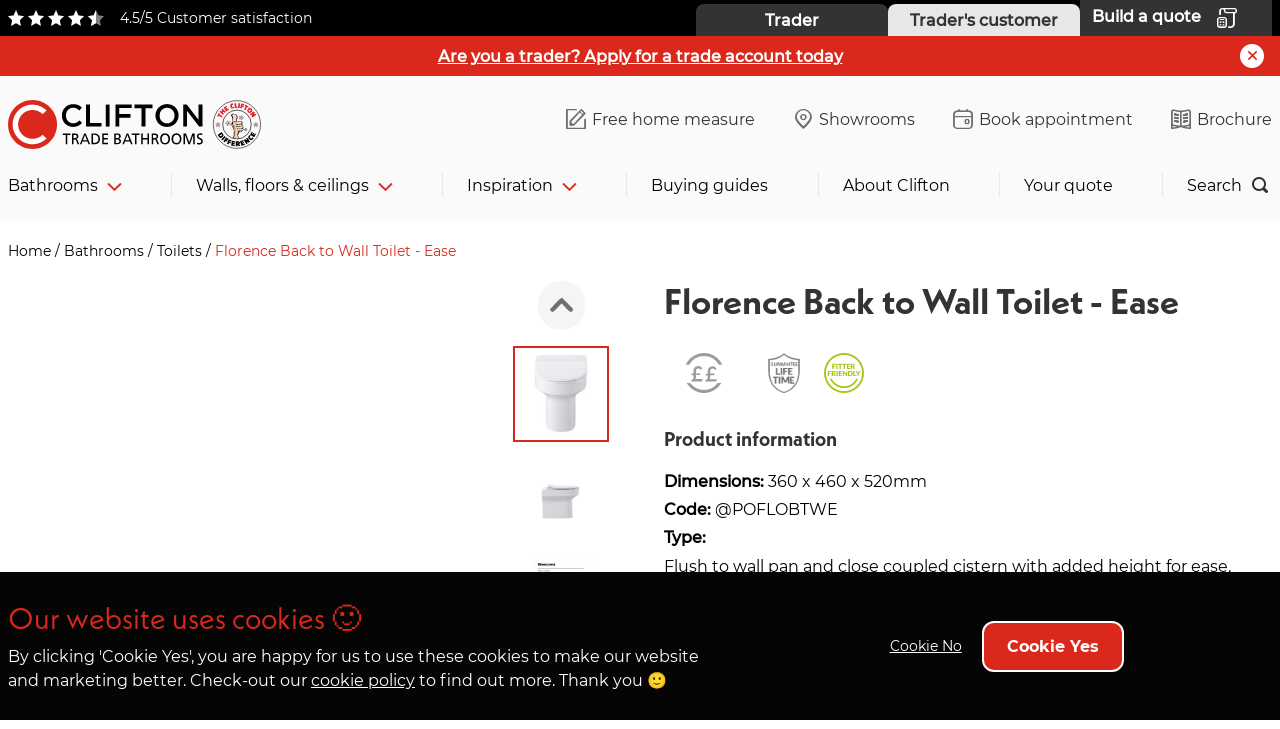

--- FILE ---
content_type: text/html; charset=UTF-8
request_url: https://ctb.co.uk/bathrooms/toilets/florence-ease-back-to-wall-toilet
body_size: 21864
content:
<!DOCTYPE html><html lang="en"><head><meta charset="utf-8"/><meta content="width=device-width, initial-scale=1.0, maximum-scale=5.0, user-scalable=1" name="viewport"/><title>Florence Ease BTW Toilet and SC Seat | Clifton Trade Bathrooms</title><meta name="description" content="Explore our range of Back To Wall Toilets. Trade trusted quality at the best trade price. Visit your local showroom today or browse our range online.
 "><link rel="canonical" href="https://ctb.co.uk/bathrooms/toilets/florence-ease-back-to-wall-toilet"/><meta property="fb:app_id" content="335918716570799" /><meta property="og:description" content="Explore our range of Back To Wall Toilets. Trade trusted quality at the best trade price. Visit your local showroom today or browse our range online.
 " /><meta property="og:image" content="https://ctb.co.uk/images/og-share.jpg?id=ebe47568f2d1c4e34b1fdb3e287aae1c" /><meta property="og:image:width" content="1200" /><meta property="og:image:height" content="630" /><meta property="og:site_name" content="Clifton Trade Bathrooms" /><meta property="og:title" content="Florence Ease BTW Toilet and SC Seat | Clifton Trade Bathrooms " /><meta property="og:type" content="website" /><meta property="og:url" content="https://ctb.co.uk/bathrooms/toilets/florence-ease-back-to-wall-toilet" /><meta name="twitter:card" content="summary_large_image" /><meta name="twitter:creator" content="@" /><meta name="twitter:description" content="Explore our range of Back To Wall Toilets. Trade trusted quality at the best trade price. Visit your local showroom today or browse our range online.
 " /><meta name="twitter:domain" content="ctb.co.uk/" /><meta name="twitter:image" content="https://ctb.co.uk/images/twitter-share.png?id=340c0a8182844d1680d2115e3317f34e" /><meta name="twitter:image:alt" content="Clifton Trade Bathrooms" /><meta name="twitter:site" content="@" /><meta name="twitter:title" content="Florence Ease BTW Toilet and SC Seat | Clifton Trade Bathrooms " /><meta name="twitter:url" content="https://ctb.co.uk/bathrooms/toilets/florence-ease-back-to-wall-toilet" /><meta name="csrf-token" content="C3YU3GHYEamqCYM5xzaNNpmEs11CY5wcr9qQCJxs"/><link rel="preload" href="/fonts/Montserrat-Regular.woff2" crossorigin="anonymous" as="font" type="font/woff2"/><link rel="preload" href="/fonts/Montserrat-Medium.woff2" crossorigin="anonymous" as="font" type="font/woff2"/><link rel="preload" href="/fonts/NeueKabelW01-Regular.woff2" crossorigin="anonymous" as="font" type="font/woff2"/><link rel="preload" href="/fonts/Neue-Kabel-W01-Bold.woff2" crossorigin="anonymous" as="font" type="font/woff2"/><link rel="preload" href="/fonts/BlackHanSans-Regular.woff2" crossorigin="anonymous" as="font" type="font/woff2"/><link rel="preload" href="/fonts/DaxRegular.woff2" crossorigin="anonymous" as="font" type="font/woff2"/><link rel="preload" href="/fonts/DaxProBold.woff2" crossorigin="anonymous" as="font" type="font/woff2"/><style>
[x-cloak] {
display: none;
}
</style><style>[data-trade-only-link].hidden {
display: none !important;
}</style><link rel="stylesheet" href="/css/app.css?id=22d77df5bbebe69dfa193a72f745eae4"/><link rel="apple-touch-icon" sizes="180x180" href="/images/favicons/apple-touch-icon.png?id=2ce26009d13f15464f14e9a491222a2e"><link rel="icon" type="image/png" sizes="32x32" href="/images/favicons/favicon-32x32.png?id=4ba02773e77d28c86466a5f23a973c3f"><link rel="icon" type="image/png" sizes="16x16" href="/images/favicons/favicon-16x16.png?id=5e8b31792762503a3fd19e4fada42ab2"><link rel="mask-icon" href="/images/favicons/safari-pinned-tab.svg?id=25180d0975fb135b304e669daf78164e" color="#ed1c24"><link rel="shortcut icon" href="/images/favicons/favicon.ico?id=61800d714f916bcdc937fbcb60687b04"><meta name="msapplication-config" content="/images/favicons/browserconfig.xml?id=0fd106065311f314be319ea4490c3a5e"><meta name="theme-color" content="#071822"><script>(function (w, d, s, l, i) {
w[l] = w[l] || [];
w[l].push({
'gtm.start':
new Date().getTime(), event: 'gtm.js'
});
var f = d.getElementsByTagName(s)[0],
j = d.createElement(s), dl = l != 'dataLayer' ? '&l=' + l : '';
j.async = true;
j.src =
'https://www.googletagmanager.com/gtm.js?id=' + i + dl;
f.parentNode.insertBefore(j, f);
})(window, document, 'script', 'dataLayer', 'GTM-5MJLH6V');</script></head><body class="bg-white text-grey-900 relative"> <noscript><iframe src="https://www.googletagmanager.com/ns.html?id=GTM-5MJLH6V" height="0" width="0"
style="display:none;visibility:hidden"></iframe></noscript><header class=" w-full sticky top-0 left-0 z-20 relative" x-data="{ show: false }"><div class="top-nav w-full bg-black hidden lg:block"><div class="container flex justify-between gap-x-4 "><div class="rating hidden lg:flex items-center text-sm text-white"><div class="inline-flex items-center md:mr-3"><div class="relative mr-1"> <svg class="h-4 w-4 text-review-white" xmlns="http://www.w3.org/2000/svg" viewBox="0 0 15 15" fill="currentColor"> <path id="Polygon_1" data-name="Polygon 1" d="M7.5,0,9.75,5.036,15,5.729,11.141,9.536,12.135,15,7.5,12.317,2.865,15l.995-5.464L0,5.729l5.25-.694Z"/> </svg></div><div class="relative mr-1"> <svg class="h-4 w-4 text-review-white" xmlns="http://www.w3.org/2000/svg" viewBox="0 0 15 15" fill="currentColor"> <path id="Polygon_1" data-name="Polygon 1" d="M7.5,0,9.75,5.036,15,5.729,11.141,9.536,12.135,15,7.5,12.317,2.865,15l.995-5.464L0,5.729l5.25-.694Z"/> </svg></div><div class="relative mr-1"> <svg class="h-4 w-4 text-review-white" xmlns="http://www.w3.org/2000/svg" viewBox="0 0 15 15" fill="currentColor"> <path id="Polygon_1" data-name="Polygon 1" d="M7.5,0,9.75,5.036,15,5.729,11.141,9.536,12.135,15,7.5,12.317,2.865,15l.995-5.464L0,5.729l5.25-.694Z"/> </svg></div><div class="relative mr-1"> <svg class="h-4 w-4 text-review-white" xmlns="http://www.w3.org/2000/svg" viewBox="0 0 15 15" fill="currentColor"> <path id="Polygon_1" data-name="Polygon 1" d="M7.5,0,9.75,5.036,15,5.729,11.141,9.536,12.135,15,7.5,12.317,2.865,15l.995-5.464L0,5.729l5.25-.694Z"/> </svg></div><div class="relative mr-1"> <svg class="h-4 w-4 text-review-grey" xmlns="http://www.w3.org/2000/svg" viewBox="0 0 15 15" fill="currentColor"> <path id="Polygon_1" data-name="Polygon 1" d="M7.5,0,9.75,5.036,15,5.729,11.141,9.536,12.135,15,7.5,12.317,2.865,15l.995-5.464L0,5.729l5.25-.694Z"/> </svg><div class="absolute left-0 top-0 h-full w-1/2 overflow-hidden"> <svg class="h-4 w-4 text-review-white" xmlns="http://www.w3.org/2000/svg" viewBox="0 0 15 15" fill="currentColor"> <path id="Polygon_1" data-name="Polygon 1" d="M7.5,0,9.75,5.036,15,5.729,11.141,9.536,12.135,15,7.5,12.317,2.865,15l.995-5.464L0,5.729l5.25-.694Z"/> </svg></div></div></div><div class="">4.5/5 Customer satisfaction</div></div><div class="flex gap-x-4"> <a href="https://ctb.co.uk/trader-area" title="Trader home page" aria-label="Trader home page" class="w-48 font-bold hidden md:block py-1 px-3 bg-gray-900 text-white hover:bg-red-100 hover:text-white ease-in duration-300 rounded-t-lg mt-1 w-48 text-center">Trader</a> <a href="https://ctb.co.uk/traders-customer" title="Trader's customer home page" aria-label="Trader's customer home page" class="w-48 font-bold idden md:block py-1 px-3 bg-gray-400 text-gray-900 hover:bg-red-100 hover:text-white ease-in duration-300 rounded-t-lg mt-1 w-48 text-center transition-all">Trader's customer</a> <a data-quote-btn aria-label="Your quote" href="https://ctb.co.uk/build-a-quote" class="w-48 relative bg-gray-900 group hover:bg-red-100 text-white flex pt-1 pb-1 px-3"> <span data-quote-btn-text class="font-bold">Build a quote</span> <i class="icon-calculator-quote text-xl text-white mx-4"></i> <span class="rounded-full bg-red-100 text-white text-xs w-4 h-4 absolute top-1 right-5 flex justify-center items-center" data-quote-counter class="hidden"></span> </a></div></div></div><div data-header-trade-banner class="bg-red-100 pt-2 pb-2 text-white relative hidden"><div class="container flex flex-wrap items-center points text-center"><div class="w-full flex flex-wrap items-center justify-center"> <a href="https://ctb.co.uk/trade-application" class="font-bold text-white underline underline-offset-8 cursor-pointer" > Are you a trader? Apply for a trade account today </a></div></div> <button data-close-btn class="close bg-white rounded-full h-6 w-6"> <i class="icon-close-round text-red-100 relative text-xs top-[-0.025rem]"></i> </button></div><div class="bg-gray-100 bg-opacity-90 min-h-[4rem]"><div class="mx-auto flex flex-wrap items-center justify-between container "> <a href="https://ctb.co.uk/traders-customer" title="Home | Clifton Trade Bathrooms" class="pt-4 lg:pt-6 pb-4"> <img src="/images/CTBlogo20-updated.svg?id=ec0a6ee9837b6779da9051644bbc0c8d" alt="Clifton Trade Bathrooms Logo" width="270" height="58" class="hidden lg:block "/> <img src="/images/CTB-C-Logo.svg?id=5c82546b64ae5a1056ad2551f1bf5e73" alt="Clifton Trade Bathrooms Logo" width="225" height="58" class="block lg:hidden w-20"/> </a><div class="block lg:hidden"><div class="info-links flex flex-row items-center justify-between !pr-16 gap-x-6"><div> <a aria-label="Your quote" data-quote-btn href="https://ctb.co.uk/build-a-quote" class="group relative"> <i class="icon-calculator-quote text-xl"></i> <span class="rounded-full bg-red-100 text-white text-xs w-4 h-4 absolute -top-0.5 -right-2 flex justify-center items-center" data-quote-counter class="hidden"></span> </a></div><div class="block lg:hidden py-3 searchblock"> <button aria-label="Search" class="group" x-on:click="show = ! show"> <i class="icon-search text-xl"></i> </button></div></div></div><div class="hidden lg:block"><div class="info-links text-gray-900 flex flex-row items-center justify-between"> <a href="https://ctb.co.uk/free-house-measure" class="text-gray-900 hover:text-red-100 group"> <i class="text-xl group-hover:text-red-100 icon-home-measure mx-1.5 top-0"></i> Free home measure </a> <a href="https://ctb.co.uk/showrooms" class="text-gray-900 hover:text-red-100 group"> <i class="text-xl group-hover:text-red-100 icon-map-marker mx-1.5 top-0"></i> Showrooms </a> <a href="https://ctb.co.uk/showroom-appointment" class="text-gray-900 hover:text-red-100 group "> <i class="text-xl group-hover:text-red-100 icon-ctb-calendar mx-1.5 top-0"></i> Book appointment </a> <a href="https://ctb.co.uk/brochure" class="text-gray-900 hover:text-red-100 group"> <i class="text-xl group-hover:text-red-100 icon-brochure mx-1.5 top-0"></i> Brochure </a></div></div></div><div class="main-nav bg-secondary hidden lg:block min-h-[3.5rem]"><div class="menu-bar container py-2"><ul class="flex justify-between text-sm lg:text-base xl:divide-x-[1px] xl:divide-gray-400"><li class="hoverable dropdown px-0 xl:px-6 2xl:px-9 !pl-0 xl:pl-0 2xl:pl-0 "> <a href="https://ctb.co.uk/bathrooms" class="relative block no-underline hover:text-primary menu-link" aria-haspopup="true" x-data="{ open: false }" @mouseover="open = true" @mouseleave="open = false" x-cloak>Bathrooms</a><div class="py-[1.5rem] mega-menu mb-16 sm:mb-0"><div class="max-w-[1440px] Bathrooms-item min-h-[28rem] mx-auto shadow-xl sub-nav border-primary rounded-b-lg border-t-0 border-b-2 border-r-2 border-l-2 bg-white py-2 relative" x-show="open" x-cloak accesskey x-transition:enter="transition ease-out duration-800" x-transition:enter-start="opacity-0" x-transition:enter-end="opacity-100"><div class="max-w-[960px] grid-container grid-container-4 Bathrooms-grid"><div class="border-primary border-b sm:border-r lg:border-b-0 py-2 px-6 "><div class="flex"> <a href="https://ctb.co.uk/bathrooms/furniture" class="font-customerbold underline text-secondary hover:no-underline hover:text-primary pb-2 ">Furniture</a></div><ul class="grandchildern-nav"><li class=" "> <a href="https://ctb.co.uk/bathrooms/furniture/modular" class=" no-underline text-sm leading-6 text-secondary hover:text-primary hover:underline mb-2">Modular</a></li><li class=" "> <a href="https://ctb.co.uk/bathrooms/furniture/fitted" class=" no-underline text-sm leading-6 text-secondary hover:text-primary hover:underline mb-2">Fitted</a></li><li class=" "> <a href="https://ctb.co.uk/bathrooms/furniture/handles" class=" no-underline text-sm leading-6 text-secondary hover:text-primary hover:underline mb-2">Handles</a></li><li class=" "> <a href="https://ctb.co.uk/bathrooms/furniture/worktops" class=" no-underline text-sm leading-6 text-secondary hover:text-primary hover:underline">Worktops</a></li></ul></div><div class="border-primary border-b sm:border-r lg:border-b-0 py-2 px-6 "><div class="flex"> <a href="https://ctb.co.uk/bathrooms/basins" class="font-customerbold underline text-secondary hover:no-underline hover:text-primary pb-2 ">Basins</a></div><ul class="grandchildern-nav"><li class=" "> <a href="https://ctb.co.uk/bathrooms/basins/basin-and-pedestal" class=" no-underline text-sm leading-6 text-secondary hover:text-primary hover:underline mb-2">Basin & pedestal</a></li><li class=" "> <a href="https://ctb.co.uk/bathrooms/basins/countertop-basins" class=" no-underline text-sm leading-6 text-secondary hover:text-primary hover:underline mb-2">Countertop basins</a></li><li class=" "> <a href="https://ctb.co.uk/bathrooms/basins/semi-recessed-basins" class=" no-underline text-sm leading-6 text-secondary hover:text-primary hover:underline mb-2">Semi recessed basins</a></li><li class=" "> <a href="https://ctb.co.uk/bathrooms/basins/cloakroom-basins" class=" no-underline text-sm leading-6 text-secondary hover:text-primary hover:underline">Cloakroom basins</a></li></ul></div><div class="border-primary border-b sm:border-r lg:border-b-0 py-2 px-6 "><div class="flex"> <a href="https://ctb.co.uk/bathrooms/toilets" class="font-customerbold underline text-secondary hover:no-underline hover:text-primary pb-2 ">Toilets</a></div><ul class="grandchildern-nav"><li class=" "> <a href="https://ctb.co.uk/bathrooms/toilets" class=" no-underline text-sm leading-6 text-secondary hover:text-primary hover:underline mb-2">Toilets</a></li><li class=" "> <a href="https://ctb.co.uk/bathrooms/frames-concealed-cisterns" class=" no-underline text-sm leading-6 text-secondary hover:text-primary hover:underline">Frames, Concealed Cisterns & Fittings</a></li></ul></div><div class="border-primary border-b sm:border-r lg:border-b-0 py-2 px-6 "><div class="flex"><div class="font-customerbold text-secondary pb-2 cursor-default"> Taps &amp; showers</div></div><ul class="grandchildern-nav"><li class=" "> <a href="https://ctb.co.uk/bathrooms/taps-showers/showers" class=" no-underline text-sm leading-6 text-secondary hover:text-primary hover:underline mb-2">Showers</a></li><li class=" "> <a href="https://ctb.co.uk/bathrooms/taps-showers/taps" class=" no-underline text-sm leading-6 text-secondary hover:text-primary hover:underline mb-2">Taps</a></li><li data-trade-only-link class="hidden "> <a data-trade-only-link href="https://ctb.co.uk/bathrooms/taps-showers/standard-taps-and-showers" class="hidden no-underline text-sm leading-6 text-secondary hover:text-primary hover:underline">Standard taps & showers</a></li></ul></div><div class="border-primary border-b sm:border-r lg:border-b-0 py-2 px-6 "><div class="flex"> <a href="https://ctb.co.uk/bathrooms/baths" class="font-customerbold underline text-secondary hover:no-underline hover:text-primary pb-2 ">Baths</a></div><ul class="grandchildern-nav"><li class=" "> <a href="https://ctb.co.uk/bathrooms/baths/standard-baths" class=" no-underline text-sm leading-6 text-secondary hover:text-primary hover:underline mb-2">Standard baths</a></li><li class=" "> <a href="https://ctb.co.uk/bathrooms/baths/shower-baths" class=" no-underline text-sm leading-6 text-secondary hover:text-primary hover:underline mb-2">Shower baths</a></li><li class=" "> <a href="https://ctb.co.uk/bathrooms/baths/freestanding-baths" class=" no-underline text-sm leading-6 text-secondary hover:text-primary hover:underline mb-2">Freestanding baths</a></li><li class=" "> <a href="https://ctb.co.uk/bathrooms/baths/luxury-bath-screens" class=" no-underline text-sm leading-6 text-secondary hover:text-primary hover:underline mb-2">Luxury bath screens</a></li><li class=" "> <a href="https://ctb.co.uk/bathrooms/baths/panels" class=" no-underline text-sm leading-6 text-secondary hover:text-primary hover:underline">Panels</a></li></ul></div><div class="border-primary border-b sm:border-r lg:border-b-0 py-2 px-6 "><div class="flex"> <a href="https://ctb.co.uk/bathrooms/wetrooms-enclosures-and-screens" class="font-customerbold underline text-secondary hover:no-underline hover:text-primary pb-2 ">Wetrooms, shower enclosures &amp; screens</a></div><ul class="grandchildern-nav"><li class=" "> <a href="https://ctb.co.uk/bathrooms/wetrooms-enclosures-and-screens/luxury-shower-enclosures" class=" no-underline text-sm leading-6 text-secondary hover:text-primary hover:underline mb-2">Luxury shower enclosures </a></li><li data-trade-only-link class="hidden "> <a data-trade-only-link href="https://ctb.co.uk/standard-shower-enclosures" class="hidden no-underline text-sm leading-6 text-secondary hover:text-primary hover:underline mb-2">Standard shower enclosures </a></li><li class=" "> <a href="https://ctb.co.uk/bathrooms/wetrooms-enclosures-and-screens/stone-shower-trays" class=" no-underline text-sm leading-6 text-secondary hover:text-primary hover:underline mb-2">Stone shower trays</a></li><li class=" "> <a href="https://ctb.co.uk/bathrooms/wetrooms-enclosures-and-screens/luxury-shower-trays" class=" no-underline text-sm leading-6 text-secondary hover:text-primary hover:underline mb-2">Luxury shower trays</a></li><li data-trade-only-link class="hidden "> <a data-trade-only-link href="https://ctb.co.uk/standard-shower-trays" class="hidden no-underline text-sm leading-6 text-secondary hover:text-primary hover:underline mb-2">Standard shower trays</a></li><li class=" "> <a href="https://ctb.co.uk/bathrooms/wetrooms-enclosures-and-screens/wetrooms" class=" no-underline text-sm leading-6 text-secondary hover:text-primary hover:underline">Wetrooms </a></li></ul></div><div data-trade-only-link class="border-primary border-b sm:border-r lg:border-b-0 py-2 px-6 hidden"><div class="flex"> <a data-trade-only-link href="https://ctb.co.uk/bathrooms/suite-collections" class="font-customerbold underline text-secondary hover:no-underline hover:text-primary pb-2 hidden">Suite collections</a></div></div><div data-trade-only-link class="border-primary border-b sm:border-r lg:border-b-0 py-2 px-6 hidden"><div class="flex"> <a data-trade-only-link href="https://ctb.co.uk/bathrooms/wastes-and-fittings" class="font-customerbold underline text-secondary hover:no-underline hover:text-primary pb-2 hidden">Wastes &amp; fittings</a></div></div><div class="border-primary border-b sm:border-r lg:border-b-0 py-2 px-6 "><div class="flex"> <a href="https://ctb.co.uk/bathrooms/towel-rails-radiators" class="font-customerbold underline text-secondary hover:no-underline hover:text-primary pb-2 ">Towel rails &amp; radiators</a></div></div><div class="border-primary border-b sm:border-r lg:border-b-0 py-2 px-6 "><div class="flex"> <a href="https://ctb.co.uk/bathrooms/mirrors-cabinets" class="font-customerbold underline text-secondary hover:no-underline hover:text-primary pb-2 ">Mirrors &amp; cabinets</a></div><ul class="grandchildern-nav"><li class=" "> <a href="https://ctb.co.uk/bathrooms/mirrors-cabinets/mirrors" class=" no-underline text-sm leading-6 text-secondary hover:text-primary hover:underline mb-2">Mirrors</a></li><li class=" "> <a href="https://ctb.co.uk/bathrooms/mirrors-cabinets/cabinets" class=" no-underline text-sm leading-6 text-secondary hover:text-primary hover:underline">Cabinets</a></li></ul></div><div class="border-primary border-b sm:border-r lg:border-b-0 py-2 px-6 "><div class="flex"> <a href="https://ctb.co.uk/bathrooms/bathroom-accessories" class="font-customerbold underline text-secondary hover:no-underline hover:text-primary pb-2 ">Accessories</a></div></div><div class="border-primary border-b sm:border-r lg:border-b-0 py-2 px-6 "><div class="flex"> <a href="https://ctb.co.uk/bathrooms/bathroom-lighting" class="font-customerbold underline text-secondary hover:no-underline hover:text-primary pb-2 ">Lighting</a></div></div><div class="border-primary border-b sm:border-r lg:border-b-0 py-2 px-6 "><div class="flex"> <a href="https://ctb.co.uk/bathrooms/plugs-and-wastes" class="font-customerbold underline text-secondary hover:no-underline hover:text-primary pb-2 ">Plugs &amp; Wastes</a></div></div></div><div class=" hidden xl:block Bathrooms-ctas absolute top-4 right-6"><div class="relative max-h-48 group overflow-hidden bg-black m-auto rounded-lg group "> <img src="https://ctb.co.uk/images/370x350/0x0-0x0/banners/cameo-banners/brochure-page.jpg" alt="Brochure Page" width="370" height="350" loading="lazy" class="w-full relative z-0 object-cover overflow-hidden rounded-lg" ><div class="absolute w-full h-full bg-opacity-90 transform duration-500 inset-y-full group-hover:-inset-y-0"></div><div class="absolute bg-gray-400 w-full h-full transform duration-500 inset-y-full group-hover:-inset-y-0 group-hover:bg-opacity-90"><div class="bg-gray-600 text-white absolute w-full flex place-content-center transition-all bottom-[95%] group-hover:bg-opacity-0"><p class="font-customerbold text-lg text-center py-1.5 group-hover:opacity-0">New brochure out now</p></div><div class="absolute w-full flex flex-col place-content-center text-center mt-4 px-4 block-content"><div class="text-center text-gray-900 text-center"> <span class="font-customerbold text-lg block"> New brochure out now </span> <span class="text-gray-900 line-clamp-3"><p>View our brochure or order printed copies.</p> </span></div></div><div class="absolute !bottom-4 w-full flex place-content-center"> <a href="https://ctb.co.uk/brochure" class="btn btn--black bottom-slide no-underline">Get brochure</a></div></div></div><div class="relative max-h-48 group overflow-hidden bg-black m-auto rounded-lg group mt-6"> <img src="https://ctb.co.uk/images/370x350/0x0-0x0/ctas/ctb-sheffield.jpg" alt="Ctb Sheffield" width="370" height="350" loading="lazy" class="w-full relative z-0 object-cover overflow-hidden rounded-lg" ><div class="absolute w-full h-full bg-opacity-90 transform duration-500 inset-y-full group-hover:-inset-y-0"></div><div class="absolute bg-gray-400 w-full h-full transform duration-500 inset-y-full group-hover:-inset-y-0 group-hover:bg-opacity-90"><div class="bg-gray-600 text-white absolute w-full flex place-content-center transition-all bottom-[95%] group-hover:bg-opacity-0"><p class="font-customerbold text-lg text-center py-1.5 group-hover:opacity-0">Book an appointment</p></div><div class="absolute w-full flex flex-col place-content-center text-center mt-4 px-4 block-content"><div class="text-center text-gray-900 text-center"> <span class="font-customerbold text-lg block"> Book an appointment </span> <span class="text-gray-900 line-clamp-3"><p>Book your showroom appointment and let our friendly depot teams guide you through your bathroom journey.</p> </span></div></div><div class="absolute !bottom-4 w-full flex place-content-center"> <a href="https://ctb.co.uk/showroom-appointment" class="btn btn--black bottom-slide no-underline">Book appointment</a></div></div></div></div></div></div></li><li class="hoverable dropdown px-0 xl:px-6 2xl:px-9 "> <a href="https://ctb.co.uk/walls-floors-and-ceilings" class="relative block no-underline hover:text-primary menu-link" aria-haspopup="true" x-data="{ open: false }" @mouseover="open = true" @mouseleave="open = false" x-cloak>Walls, floors &amp; ceilings</a><div class="py-[1.5rem] mega-menu mb-16 sm:mb-0"><div class="max-w-[1440px] Walls, floors &amp; ceilings-item min-h-[28rem] mx-auto shadow-xl sub-nav border-primary rounded-b-lg border-t-0 border-b-2 border-r-2 border-l-2 bg-white py-2 relative" x-show="open" x-cloak accesskey x-transition:enter="transition ease-out duration-800" x-transition:enter-start="opacity-0" x-transition:enter-end="opacity-100"><div class="max-w-[960px] grid-container grid-container-4 Walls, floors &amp; ceilings-grid"><div class="border-primary border-b sm:border-r lg:border-b-0 py-2 px-6 "><div class="flex"> <a href="https://ctb.co.uk/walls-floors-and-ceilings/wall-tiles" class="font-customerbold underline text-secondary hover:no-underline hover:text-primary pb-2 ">Wall tiles</a></div></div><div class="border-primary border-b sm:border-r lg:border-b-0 py-2 px-6 "><div class="flex"> <a href="https://ctb.co.uk/walls-floors-and-ceilings/floor-tiles" class="font-customerbold underline text-secondary hover:no-underline hover:text-primary pb-2 ">Floor tiles</a></div></div><div class="border-primary border-b sm:border-r lg:border-b-0 py-2 px-6 "><div class="flex"> <a href="https://ctb.co.uk/walls-floors-and-ceilings/wall-and-floor-tiles" class="font-customerbold underline text-secondary hover:no-underline hover:text-primary pb-2 ">Wall &amp; floor tiles</a></div></div><div class="border-primary border-b sm:border-r lg:border-b-0 py-2 px-6 "><div class="flex"> <a href="https://ctb.co.uk/walls-floors-and-ceilings/mosaics" class="font-customerbold underline text-secondary hover:no-underline hover:text-primary pb-2 ">Mosaics</a></div></div><div class="border-primary border-b sm:border-r lg:border-b-0 py-2 px-6 "><div class="flex"> <a href="https://ctb.co.uk/walls-floors-and-ceilings/luxury-wall-panels" class="font-customerbold underline text-secondary hover:no-underline hover:text-primary pb-2 ">Luxury wall panels</a></div></div><div class="border-primary border-b sm:border-r lg:border-b-0 py-2 px-6 "><div class="flex"> <a href="https://ctb.co.uk/walls-floors-and-ceilings/ceiling-panels" class="font-customerbold underline text-secondary hover:no-underline hover:text-primary pb-2 ">Ceiling panels</a></div></div><div class="border-primary border-b sm:border-r lg:border-b-0 py-2 px-6 "><div class="flex"> <a href="https://ctb.co.uk/walls-floors-and-ceilings/vinyl-flooring" class="font-customerbold underline text-secondary hover:no-underline hover:text-primary pb-2 ">Vinyl flooring</a></div></div><div class="border-primary border-b sm:border-r lg:border-b-0 py-2 px-6 "><div class="flex"> <a href="https://ctb.co.uk/walls-floors-and-ceilings/underfloor-heating" class="font-customerbold underline text-secondary hover:no-underline hover:text-primary pb-2 ">Underfloor heating</a></div></div><div data-trade-only-link class="border-primary border-b sm:border-r lg:border-b-0 py-2 px-6 hidden"><div class="flex"> <a data-trade-only-link href="https://ctb.co.uk/walls-floors-and-ceilings/tiling-essentials" class="font-customerbold underline text-secondary hover:no-underline hover:text-primary pb-2 hidden">Tiling essentials</a></div></div></div><div class=" hidden xl:block Walls, floors &amp; ceilings-ctas absolute top-4 right-6"><div class="relative max-h-48 group overflow-hidden bg-black m-auto rounded-lg group "> <img src="https://ctb.co.uk/images/370x350/0x0-0x0/banners/cameo-banners/brochure-page.jpg" alt="Brochure Page" width="370" height="350" loading="lazy" class="w-full relative z-0 object-cover overflow-hidden rounded-lg" ><div class="absolute w-full h-full bg-opacity-90 transform duration-500 inset-y-full group-hover:-inset-y-0"></div><div class="absolute bg-gray-400 w-full h-full transform duration-500 inset-y-full group-hover:-inset-y-0 group-hover:bg-opacity-90"><div class="bg-gray-600 text-white absolute w-full flex place-content-center transition-all bottom-[95%] group-hover:bg-opacity-0"><p class="font-customerbold text-lg text-center py-1.5 group-hover:opacity-0">New brochure out now</p></div><div class="absolute w-full flex flex-col place-content-center text-center mt-4 px-4 block-content"><div class="text-center text-gray-900 text-center"> <span class="font-customerbold text-lg block"> New brochure out now </span> <span class="text-gray-900 line-clamp-3"><p>View our brochure or order printed copies.</p> </span></div></div><div class="absolute !bottom-4 w-full flex place-content-center"> <a href="https://ctb.co.uk/brochure" class="btn btn--black bottom-slide no-underline">Get brochure</a></div></div></div><div class="relative max-h-48 group overflow-hidden bg-black m-auto rounded-lg group mt-6"> <img src="https://ctb.co.uk/images/370x350/0x0-0x0/ctas/ctb-sheffield.jpg" alt="Ctb Sheffield" width="370" height="350" loading="lazy" class="w-full relative z-0 object-cover overflow-hidden rounded-lg" ><div class="absolute w-full h-full bg-opacity-90 transform duration-500 inset-y-full group-hover:-inset-y-0"></div><div class="absolute bg-gray-400 w-full h-full transform duration-500 inset-y-full group-hover:-inset-y-0 group-hover:bg-opacity-90"><div class="bg-gray-600 text-white absolute w-full flex place-content-center transition-all bottom-[95%] group-hover:bg-opacity-0"><p class="font-customerbold text-lg text-center py-1.5 group-hover:opacity-0">Book an appointment</p></div><div class="absolute w-full flex flex-col place-content-center text-center mt-4 px-4 block-content"><div class="text-center text-gray-900 text-center"> <span class="font-customerbold text-lg block"> Book an appointment </span> <span class="text-gray-900 line-clamp-3"><p>Book your showroom appointment and let our friendly depot teams guide you through your bathroom journey.</p> </span></div></div><div class="absolute !bottom-4 w-full flex place-content-center"> <a href="https://ctb.co.uk/showroom-appointment" class="btn btn--black bottom-slide no-underline">Book appointment</a></div></div></div></div></div></div></li><li class="hoverable dropdown px-0 xl:px-6 2xl:px-9 "> <a href="https://ctb.co.uk/inspiration" class="relative block no-underline hover:text-primary menu-link" aria-haspopup="true" x-data="{ open: false }" @mouseover="open = true" @mouseleave="open = false" x-cloak>Inspiration</a><div class="py-[1.5rem] mega-menu mb-16 sm:mb-0"><div class="max-w-[1440px] Inspiration-item min-h-[28rem] mx-auto shadow-xl sub-nav border-primary rounded-b-lg border-t-0 border-b-2 border-r-2 border-l-2 bg-white py-2 relative" x-show="open" x-cloak accesskey x-transition:enter="transition ease-out duration-800" x-transition:enter-start="opacity-0" x-transition:enter-end="opacity-100"><div class="max-w-[960px] grid-container grid-container-4 Inspiration-grid"><div class="border-primary border-b sm:border-r lg:border-b-0 py-2 px-6 "><div class="flex"> <a href="https://ctb.co.uk/inspiration" class="font-customerbold underline text-secondary hover:no-underline hover:text-primary pb-2 ">Latest bathroom trends</a></div><ul class="grandchildern-nav"><li class=" "> <a href="https://ctb.co.uk/real-world-trader-installations" class=" no-underline text-sm leading-6 text-secondary hover:text-primary hover:underline">Real world trader installations</a></li></ul></div></div><div class=" hidden xl:block Inspiration-ctas absolute top-4 right-6"><div class="relative max-h-48 group overflow-hidden bg-black m-auto rounded-lg group "> <img src="https://ctb.co.uk/images/370x350/0x0-0x0/banners/cameo-banners/brochure-page.jpg" alt="Brochure Page" width="370" height="350" loading="lazy" class="w-full relative z-0 object-cover overflow-hidden rounded-lg" ><div class="absolute w-full h-full bg-opacity-90 transform duration-500 inset-y-full group-hover:-inset-y-0"></div><div class="absolute bg-gray-400 w-full h-full transform duration-500 inset-y-full group-hover:-inset-y-0 group-hover:bg-opacity-90"><div class="bg-gray-600 text-white absolute w-full flex place-content-center transition-all bottom-[95%] group-hover:bg-opacity-0"><p class="font-customerbold text-lg text-center py-1.5 group-hover:opacity-0">New brochure out now</p></div><div class="absolute w-full flex flex-col place-content-center text-center mt-4 px-4 block-content"><div class="text-center text-gray-900 text-center"> <span class="font-customerbold text-lg block"> New brochure out now </span> <span class="text-gray-900 line-clamp-3"><p>View our brochure or order printed copies.</p> </span></div></div><div class="absolute !bottom-4 w-full flex place-content-center"> <a href="https://ctb.co.uk/brochure" class="btn btn--black bottom-slide no-underline">Get brochure</a></div></div></div><div class="relative max-h-48 group overflow-hidden bg-black m-auto rounded-lg group mt-6"> <img src="https://ctb.co.uk/images/370x350/0x0-0x0/ctas/ctb-sheffield.jpg" alt="Ctb Sheffield" width="370" height="350" loading="lazy" class="w-full relative z-0 object-cover overflow-hidden rounded-lg" ><div class="absolute w-full h-full bg-opacity-90 transform duration-500 inset-y-full group-hover:-inset-y-0"></div><div class="absolute bg-gray-400 w-full h-full transform duration-500 inset-y-full group-hover:-inset-y-0 group-hover:bg-opacity-90"><div class="bg-gray-600 text-white absolute w-full flex place-content-center transition-all bottom-[95%] group-hover:bg-opacity-0"><p class="font-customerbold text-lg text-center py-1.5 group-hover:opacity-0">Book an appointment</p></div><div class="absolute w-full flex flex-col place-content-center text-center mt-4 px-4 block-content"><div class="text-center text-gray-900 text-center"> <span class="font-customerbold text-lg block"> Book an appointment </span> <span class="text-gray-900 line-clamp-3"><p>Book your showroom appointment and let our friendly depot teams guide you through your bathroom journey.</p> </span></div></div><div class="absolute !bottom-4 w-full flex place-content-center"> <a href="https://ctb.co.uk/showroom-appointment" class="btn btn--black bottom-slide no-underline">Book appointment</a></div></div></div></div></div></div></li><li class="xl:px-6 2xl:px-9"> <a href="https://ctb.co.uk/buying-guides" class="relative block hover:text-primary no-underline menu-link">Buying guides</a></li><li class="xl:px-6 2xl:px-9"> <a href="https://ctb.co.uk/the-clifton-way" class="relative block hover:text-primary no-underline menu-link">About Clifton</a></li><li class="xl:px-6 2xl:px-9"> <a href="https://ctb.co.uk/build-a-quote" class="relative block hover:text-primary no-underline menu-link">Your quote</a></li><li class="xl:pl-6 2xl:pl-9"> <button aria-label="Search" class="group" x-on:click="show = ! show"> <span class="group-hover:text-red-100 float-left pr-1.5 ">Search</span> <i class="icon-search text-gray-900 group-hover:text-red-100"></i> </button></li></ul></div></div><div data-slideout class="bg-gray-700 block lg:hidden"><div class="antialiased"><div class=""><div class="md:mx-20" x-data="{ openMobileMenu: false, openMobileSearch: false }"><div class="relative max-h-2 float-right md:right-[-3.5rem] top-[-4.2rem] sm:top-[-3.5rem] right-0 px-4"> <nav class="relative flex items-center justify-around sm:h-10 w-full"><div class="flex items-center justify-between flex-1"><div class="flex items-center" x-on:click="openMobileMenu = !openMobileMenu"> <button type="button" class="inline-flex items-center justify-center p-2 text-gray-700 hover:text-gray-900 focus:outline-none focus:text-gray-900 transition duration-150 ease-in-out" id="main-menu" aria-label="Main menu" aria-haspopup="true"> <svg class="h-10 w-10" stroke="#706F6F" fill="none" viewBox="0 0 24 24"> <path stroke-linecap="" stroke-linejoin="" stroke-width="2" d="M4 6h16M4 12h16M4 18h16"></path> </svg> </button></div></div> </nav></div><div x-transition:enter="transition ease-out duration-150" x-transition:enter-start="opacity-0 transform scale-95" x-transition:enter-end="opacity-100 transform scale-100" x-transition:leave="transition ease-in duration-100" x-transition:leave-start="opacity-100 transform scale-100" x-transition:leave-end="opacity-0 transform scale-95" :class="{ ' min-h-full delay-75 min-h-100 translate-y-0 shadow-md duration-150': openMobileMenu, ' min-h-0 -translate-y-full': !openMobileMenu }" class="fixed z-40 top-0 inset-0 transition transform origin-top h-screen overflow-y-auto translate-y-0 shadow-md duration-150" x-init="() => loaded = true" x-cloak><div class="relative bg-white min-h-screen shadow-md overflow-hidden pb-8" role="menu" aria-orientation="vertical" aria-labelledby="main-menu"><div class="bg-white"><div class="md:mx-20"><div class="pt-4 pb-2 px-3 mx-auto flex flex-wrap items-center justify-between container"><div> <a href="https://ctb.co.uk/traders-customer" class="" title="Go to homepage"> <span class="text-white sr-only">Home</span> <img src="/images/CTB-C-Logo.svg?id=5c82546b64ae5a1056ad2551f1bf5e73" alt="Clifton Trade Bathrooms Logo" width="225" height="58" class="w-20"/> </a></div><div class="flex justify-between gap-x-5"><div class="py-3"> <a aria-label="Your quote" data-quote-btn href="https://ctb.co.uk/build-a-quote" class="group relative"> <i class="icon-calculator-quote text-xl"></i> <span class="rounded-full bg-red-100 text-white text-xs w-4 h-4 absolute -top-2 right-0 flex justify-center items-center" data-quote-counter class="hidden"></span> </a></div><div class="py-3 searchblock"> <button aria-label="Search" class="group" x-on:click="openMobileSearch = ! openMobileSearch"> <i class="icon-search-1 text-xl"></i> </button></div><div class=""> <button x-on:click="openMobileMenu = !openMobileMenu" type="button" class="bg-gray-200 inline-flex items-center justify-center p-2 rounded-md text-gray-700 text-gray-500 hover:bg-gray-200 focus:outline-none focus:bg-gray-500 focus:text-white transition duration-150 ease-in-out" aria-label="Close menu"> <svg class="h-9 w-9" stroke="currentColor" fill="none" viewBox="0 0 24 24"> <path stroke-linecap="round" stroke-linejoin="round" stroke-width="2" d="M6 18L18 6M6 6l12 12"></path> </svg> </button></div></div></div></div></div><div class="md:ml-20 flex flex-col md:flex-row"><div class="md:w-2/3 md:border-r border-gray-500"><div class="pt-4 px-2" x-show="openMobileSearch" x-transition><form method="GET" action="https://ctb.co.uk/search" accept-charset="UTF-8" data-header-search="" class="relative"> <input type="search" name="term" data-search-input class="search" placeholder="Search products, ranges, brands" autocomplete="off"><div data-autocomplete-results-wrap class="hidden absolute w-full top-100 bg-grey-100 z-50 shadow-xl rounded-b-xl overflow-hidden"><div data-loading class="flex items-center justify-center p-20 bg-grey-100"> Loading...</div><div data-results class="hidden"></div></div></form></div><div class="grid grid-cols-4 gap-4 justify-between items-center bg-gray-100 px-2 py-2"> <a href="https://ctb.co.uk/trader-area" title="Trader home page" aria-label="Trader home page" class="border-r border-white py-2 px-1 flex flex-col justify-center items-center text-gray-900 hover:text-red-100 group text-center"> <i class="icon-trader-login"></i> <span class="text-xs pt-1">Trader <br>login</span> </a> <a href="https://ctb.co.uk/traders-customer" title="Trader home page" aria-label="Trader home page" class="border-r border-white py-2 px-1 flex flex-col justify-center items-center text-gray-900 hover:text-red-100 group text-center"> <i class="icon-user"></i> <span class="text-xs pt-1">Trader's <br>customer</span> </a> <a href="https://ctb.co.uk/free-house-measure" class="border-r border-white py-2 px-1 flex flex-col justify-center items-center text-gray-900 hover:text-red-100 group text-center"> <i class="icon-home-measure"></i> <span class="text-xs pt-1">Free home measure</span> </a> <a href="https://ctb.co.uk/showrooms" class="border-r border-white py-2 px-1 flex flex-col justify-center items-center text-gray-900 hover:text-red-100 group text-center"> <i class="icon-map-marker"></i> <span class="text-xs pt-1">Find a showroom</span> </a></div> <nav x-data="{ navOpen: true }" aria-label="menu"><div class="block" :class="{ 'block': navOpen, 'hidden': !navOpen }"><div class="w-full flex flex-col justify-between items-start pl-4 pt-0"><div class="w-full" x-data="{ isOpen: false }" x-cloak><div class="flex justify-between border-b border-gray-200"> <a href="https://ctb.co.uk/bathrooms" class="text-gray-900 hover:text-primary pt-3 pb-2">Bathrooms</a><div x-on:click="isOpen = !isOpen" class="p-3 cursor-pointer focus:outline-none" :class="{ 'bg-white': isOpen, 'hover:bg-white': isOpen }"> <svg class="h-6 w-6 transform -rotate-90" :class="{ 'hidden': isOpen }" viewBox="0 0 24 25" fill="none"> <path fill-rule="evenodd" clip-rule="evenodd" d="M12.3977 16.1634C12.178 16.3831 11.8219 16.3831 11.6022 16.1634L5.86739 10.4285C5.64772 10.2089 5.64772 9.85276 5.86739 9.63308L6.13256 9.36788C6.35222 9.14821 6.70838 9.14821 6.92805 9.36788L12 14.4398L17.0719 9.36788C17.2916 9.14821 17.6477 9.14821 17.8674 9.36788L18.1326 9.63308C18.3522 9.85276 18.3522 10.2089 18.1326 10.4285L12.3977 16.1634Z" fill="red"/> </svg> <svg class="h-6 w-6 transform rotate-180 text-white" :class="{ 'hidden': !isOpen }" viewBox="0 0 24 25" fill="none"> <path fill-rule="evenodd" clip-rule="evenodd" d="M12.3977 16.1634C12.178 16.3831 11.8219 16.3831 11.6022 16.1634L5.86739 10.4285C5.64772 10.2089 5.64772 9.85276 5.86739 9.63308L6.13256 9.36788C6.35222 9.14821 6.70838 9.14821 6.92805 9.36788L12 14.4398L17.0719 9.36788C17.2916 9.14821 17.6477 9.14821 17.8674 9.36788L18.1326 9.63308C18.3522 9.85276 18.3522 10.2089 18.1326 10.4285L12.3977 16.1634Z" fill="red"/> </svg></div></div><div x-show="isOpen" class="flex flex-col"><div class="w-full" x-data="{ isOpen: false }" x-cloak><div class="flex justify-between "> <a href="https://ctb.co.uk/bathrooms/furniture" class="flex py-1.5 text-gray-900 hover:text-primary font-customerbold text-lg border-b border-gray-200 ">Furniture</a><div @click=" isOpen = !isOpen" class="p-3 cursor-pointer focus:outline-none" :class="{ '': isOpen, '': isOpen }"> <svg class="h-6 w-6 transform" :class="{ 'hidden': isOpen }" viewBox="0 0 24 25" fill="none"> <path fill-rule="evenodd" clip-rule="evenodd" d="M12.3977 16.1634C12.178 16.3831 11.8219 16.3831 11.6022 16.1634L5.86739 10.4285C5.64772 10.2089 5.64772 9.85276 5.86739 9.63308L6.13256 9.36788C6.35222 9.14821 6.70838 9.14821 6.92805 9.36788L12 14.4398L17.0719 9.36788C17.2916 9.14821 17.6477 9.14821 17.8674 9.36788L18.1326 9.63308C18.3522 9.85276 18.3522 10.2089 18.1326 10.4285L12.3977 16.1634Z" fill="red"/> </svg> <svg class="h-6 w-6 transform -rotate-180 text-white" :class="{ 'hidden': !isOpen }" viewBox="0 0 24 25" fill="none"> <path fill-rule="evenodd" clip-rule="evenodd" d="M12.3977 16.1634C12.178 16.3831 11.8219 16.3831 11.6022 16.1634L5.86739 10.4285C5.64772 10.2089 5.64772 9.85276 5.86739 9.63308L6.13256 9.36788C6.35222 9.14821 6.70838 9.14821 6.92805 9.36788L12 14.4398L17.0719 9.36788C17.2916 9.14821 17.6477 9.14821 17.8674 9.36788L18.1326 9.63308C18.3522 9.85276 18.3522 10.2089 18.1326 10.4285L12.3977 16.1634Z" fill="red"/> </svg></div></div><div x-show="isOpen" class="flex flex-col"> <a href="https://ctb.co.uk/bathrooms/furniture/modular" class=" py-1 text-gray-900 hover:text-primary ">Modular</a> <a href="https://ctb.co.uk/bathrooms/furniture/fitted" class=" py-1 text-gray-900 hover:text-primary ">Fitted</a> <a href="https://ctb.co.uk/bathrooms/furniture/handles" class=" py-1 text-gray-900 hover:text-primary ">Handles</a> <a href="https://ctb.co.uk/bathrooms/furniture/worktops" class=" py-1 text-gray-900 hover:text-primary ">Worktops</a></div></div><div class="w-full" x-data="{ isOpen: false }" x-cloak><div class="flex justify-between "> <a href="https://ctb.co.uk/bathrooms/basins" class="flex py-1.5 text-gray-900 hover:text-primary font-customerbold text-lg border-b border-gray-200 ">Basins</a><div @click=" isOpen = !isOpen" class="p-3 cursor-pointer focus:outline-none" :class="{ '': isOpen, '': isOpen }"> <svg class="h-6 w-6 transform" :class="{ 'hidden': isOpen }" viewBox="0 0 24 25" fill="none"> <path fill-rule="evenodd" clip-rule="evenodd" d="M12.3977 16.1634C12.178 16.3831 11.8219 16.3831 11.6022 16.1634L5.86739 10.4285C5.64772 10.2089 5.64772 9.85276 5.86739 9.63308L6.13256 9.36788C6.35222 9.14821 6.70838 9.14821 6.92805 9.36788L12 14.4398L17.0719 9.36788C17.2916 9.14821 17.6477 9.14821 17.8674 9.36788L18.1326 9.63308C18.3522 9.85276 18.3522 10.2089 18.1326 10.4285L12.3977 16.1634Z" fill="red"/> </svg> <svg class="h-6 w-6 transform -rotate-180 text-white" :class="{ 'hidden': !isOpen }" viewBox="0 0 24 25" fill="none"> <path fill-rule="evenodd" clip-rule="evenodd" d="M12.3977 16.1634C12.178 16.3831 11.8219 16.3831 11.6022 16.1634L5.86739 10.4285C5.64772 10.2089 5.64772 9.85276 5.86739 9.63308L6.13256 9.36788C6.35222 9.14821 6.70838 9.14821 6.92805 9.36788L12 14.4398L17.0719 9.36788C17.2916 9.14821 17.6477 9.14821 17.8674 9.36788L18.1326 9.63308C18.3522 9.85276 18.3522 10.2089 18.1326 10.4285L12.3977 16.1634Z" fill="red"/> </svg></div></div><div x-show="isOpen" class="flex flex-col"> <a href="https://ctb.co.uk/bathrooms/basins/basin-and-pedestal" class=" py-1 text-gray-900 hover:text-primary ">Basin &amp; pedestal</a> <a href="https://ctb.co.uk/bathrooms/basins/countertop-basins" class=" py-1 text-gray-900 hover:text-primary ">Countertop basins</a> <a href="https://ctb.co.uk/bathrooms/basins/semi-recessed-basins" class=" py-1 text-gray-900 hover:text-primary ">Semi recessed basins</a> <a href="https://ctb.co.uk/bathrooms/basins/cloakroom-basins" class=" py-1 text-gray-900 hover:text-primary ">Cloakroom basins</a></div></div><div class="w-full" x-data="{ isOpen: false }" x-cloak><div class="flex justify-between "> <a href="https://ctb.co.uk/bathrooms/toilets" class="flex py-1.5 text-gray-900 hover:text-primary font-customerbold text-lg border-b border-gray-200 ">Toilets</a><div @click=" isOpen = !isOpen" class="p-3 cursor-pointer focus:outline-none" :class="{ '': isOpen, '': isOpen }"> <svg class="h-6 w-6 transform" :class="{ 'hidden': isOpen }" viewBox="0 0 24 25" fill="none"> <path fill-rule="evenodd" clip-rule="evenodd" d="M12.3977 16.1634C12.178 16.3831 11.8219 16.3831 11.6022 16.1634L5.86739 10.4285C5.64772 10.2089 5.64772 9.85276 5.86739 9.63308L6.13256 9.36788C6.35222 9.14821 6.70838 9.14821 6.92805 9.36788L12 14.4398L17.0719 9.36788C17.2916 9.14821 17.6477 9.14821 17.8674 9.36788L18.1326 9.63308C18.3522 9.85276 18.3522 10.2089 18.1326 10.4285L12.3977 16.1634Z" fill="red"/> </svg> <svg class="h-6 w-6 transform -rotate-180 text-white" :class="{ 'hidden': !isOpen }" viewBox="0 0 24 25" fill="none"> <path fill-rule="evenodd" clip-rule="evenodd" d="M12.3977 16.1634C12.178 16.3831 11.8219 16.3831 11.6022 16.1634L5.86739 10.4285C5.64772 10.2089 5.64772 9.85276 5.86739 9.63308L6.13256 9.36788C6.35222 9.14821 6.70838 9.14821 6.92805 9.36788L12 14.4398L17.0719 9.36788C17.2916 9.14821 17.6477 9.14821 17.8674 9.36788L18.1326 9.63308C18.3522 9.85276 18.3522 10.2089 18.1326 10.4285L12.3977 16.1634Z" fill="red"/> </svg></div></div><div x-show="isOpen" class="flex flex-col"> <a href="https://ctb.co.uk/bathrooms/toilets" class=" py-1 text-gray-900 hover:text-primary ">Toilets</a> <a href="https://ctb.co.uk/bathrooms/frames-concealed-cisterns" class=" py-1 text-gray-900 hover:text-primary ">Frames, Concealed Cisterns &amp; Fittings</a></div></div><div class="w-full" x-data="{ isOpen: false }" x-cloak><div class="flex justify-between "> <a href="https://ctb.co.uk/bathrooms/taps-showers" class="flex py-1.5 text-gray-900 hover:text-primary font-customerbold text-lg border-b border-gray-200 ">Taps &amp; showers</a><div @click=" isOpen = !isOpen" class="p-3 cursor-pointer focus:outline-none" :class="{ '': isOpen, '': isOpen }"> <svg class="h-6 w-6 transform" :class="{ 'hidden': isOpen }" viewBox="0 0 24 25" fill="none"> <path fill-rule="evenodd" clip-rule="evenodd" d="M12.3977 16.1634C12.178 16.3831 11.8219 16.3831 11.6022 16.1634L5.86739 10.4285C5.64772 10.2089 5.64772 9.85276 5.86739 9.63308L6.13256 9.36788C6.35222 9.14821 6.70838 9.14821 6.92805 9.36788L12 14.4398L17.0719 9.36788C17.2916 9.14821 17.6477 9.14821 17.8674 9.36788L18.1326 9.63308C18.3522 9.85276 18.3522 10.2089 18.1326 10.4285L12.3977 16.1634Z" fill="red"/> </svg> <svg class="h-6 w-6 transform -rotate-180 text-white" :class="{ 'hidden': !isOpen }" viewBox="0 0 24 25" fill="none"> <path fill-rule="evenodd" clip-rule="evenodd" d="M12.3977 16.1634C12.178 16.3831 11.8219 16.3831 11.6022 16.1634L5.86739 10.4285C5.64772 10.2089 5.64772 9.85276 5.86739 9.63308L6.13256 9.36788C6.35222 9.14821 6.70838 9.14821 6.92805 9.36788L12 14.4398L17.0719 9.36788C17.2916 9.14821 17.6477 9.14821 17.8674 9.36788L18.1326 9.63308C18.3522 9.85276 18.3522 10.2089 18.1326 10.4285L12.3977 16.1634Z" fill="red"/> </svg></div></div><div x-show="isOpen" class="flex flex-col"> <a href="https://ctb.co.uk/bathrooms/taps-showers/showers" class=" py-1 text-gray-900 hover:text-primary ">Showers</a> <a href="https://ctb.co.uk/bathrooms/taps-showers/taps" class=" py-1 text-gray-900 hover:text-primary ">Taps</a> <a href="https://ctb.co.uk/bathrooms/taps-showers/standard-taps-and-showers" class=" py-1 text-gray-900 hover:text-primary ">Standard taps &amp; showers</a></div></div><div class="w-full" x-data="{ isOpen: false }" x-cloak><div class="flex justify-between "> <a href="https://ctb.co.uk/bathrooms/baths" class="flex py-1.5 text-gray-900 hover:text-primary font-customerbold text-lg border-b border-gray-200 ">Baths</a><div @click=" isOpen = !isOpen" class="p-3 cursor-pointer focus:outline-none" :class="{ '': isOpen, '': isOpen }"> <svg class="h-6 w-6 transform" :class="{ 'hidden': isOpen }" viewBox="0 0 24 25" fill="none"> <path fill-rule="evenodd" clip-rule="evenodd" d="M12.3977 16.1634C12.178 16.3831 11.8219 16.3831 11.6022 16.1634L5.86739 10.4285C5.64772 10.2089 5.64772 9.85276 5.86739 9.63308L6.13256 9.36788C6.35222 9.14821 6.70838 9.14821 6.92805 9.36788L12 14.4398L17.0719 9.36788C17.2916 9.14821 17.6477 9.14821 17.8674 9.36788L18.1326 9.63308C18.3522 9.85276 18.3522 10.2089 18.1326 10.4285L12.3977 16.1634Z" fill="red"/> </svg> <svg class="h-6 w-6 transform -rotate-180 text-white" :class="{ 'hidden': !isOpen }" viewBox="0 0 24 25" fill="none"> <path fill-rule="evenodd" clip-rule="evenodd" d="M12.3977 16.1634C12.178 16.3831 11.8219 16.3831 11.6022 16.1634L5.86739 10.4285C5.64772 10.2089 5.64772 9.85276 5.86739 9.63308L6.13256 9.36788C6.35222 9.14821 6.70838 9.14821 6.92805 9.36788L12 14.4398L17.0719 9.36788C17.2916 9.14821 17.6477 9.14821 17.8674 9.36788L18.1326 9.63308C18.3522 9.85276 18.3522 10.2089 18.1326 10.4285L12.3977 16.1634Z" fill="red"/> </svg></div></div><div x-show="isOpen" class="flex flex-col"> <a href="https://ctb.co.uk/bathrooms/baths/standard-baths" class=" py-1 text-gray-900 hover:text-primary ">Standard baths</a> <a href="https://ctb.co.uk/bathrooms/baths/shower-baths" class=" py-1 text-gray-900 hover:text-primary ">Shower baths</a> <a href="https://ctb.co.uk/bathrooms/baths/freestanding-baths" class=" py-1 text-gray-900 hover:text-primary ">Freestanding baths</a> <a href="https://ctb.co.uk/bathrooms/baths/luxury-bath-screens" class=" py-1 text-gray-900 hover:text-primary ">Luxury bath screens</a> <a href="https://ctb.co.uk/bathrooms/baths/panels" class=" py-1 text-gray-900 hover:text-primary ">Panels</a></div></div><div class="w-full" x-data="{ isOpen: false }" x-cloak><div class="flex justify-between "> <a href="https://ctb.co.uk/bathrooms/wetrooms-enclosures-and-screens" class="flex py-1.5 text-gray-900 hover:text-primary font-customerbold text-lg border-b border-gray-200 ">Wetrooms, shower enclosures &amp; screens</a><div @click=" isOpen = !isOpen" class="p-3 cursor-pointer focus:outline-none" :class="{ '': isOpen, '': isOpen }"> <svg class="h-6 w-6 transform" :class="{ 'hidden': isOpen }" viewBox="0 0 24 25" fill="none"> <path fill-rule="evenodd" clip-rule="evenodd" d="M12.3977 16.1634C12.178 16.3831 11.8219 16.3831 11.6022 16.1634L5.86739 10.4285C5.64772 10.2089 5.64772 9.85276 5.86739 9.63308L6.13256 9.36788C6.35222 9.14821 6.70838 9.14821 6.92805 9.36788L12 14.4398L17.0719 9.36788C17.2916 9.14821 17.6477 9.14821 17.8674 9.36788L18.1326 9.63308C18.3522 9.85276 18.3522 10.2089 18.1326 10.4285L12.3977 16.1634Z" fill="red"/> </svg> <svg class="h-6 w-6 transform -rotate-180 text-white" :class="{ 'hidden': !isOpen }" viewBox="0 0 24 25" fill="none"> <path fill-rule="evenodd" clip-rule="evenodd" d="M12.3977 16.1634C12.178 16.3831 11.8219 16.3831 11.6022 16.1634L5.86739 10.4285C5.64772 10.2089 5.64772 9.85276 5.86739 9.63308L6.13256 9.36788C6.35222 9.14821 6.70838 9.14821 6.92805 9.36788L12 14.4398L17.0719 9.36788C17.2916 9.14821 17.6477 9.14821 17.8674 9.36788L18.1326 9.63308C18.3522 9.85276 18.3522 10.2089 18.1326 10.4285L12.3977 16.1634Z" fill="red"/> </svg></div></div><div x-show="isOpen" class="flex flex-col"> <a href="https://ctb.co.uk/bathrooms/wetrooms-enclosures-and-screens/luxury-shower-enclosures" class=" py-1 text-gray-900 hover:text-primary ">Luxury shower enclosures </a> <a href="https://ctb.co.uk/standard-shower-enclosures" class=" py-1 text-gray-900 hover:text-primary ">Standard shower enclosures </a> <a href="https://ctb.co.uk/bathrooms/wetrooms-enclosures-and-screens/stone-shower-trays" class=" py-1 text-gray-900 hover:text-primary ">Stone shower trays</a> <a href="https://ctb.co.uk/bathrooms/wetrooms-enclosures-and-screens/luxury-shower-trays" class=" py-1 text-gray-900 hover:text-primary ">Luxury shower trays</a> <a href="https://ctb.co.uk/standard-shower-trays" class=" py-1 text-gray-900 hover:text-primary ">Standard shower trays</a> <a href="https://ctb.co.uk/bathrooms/wetrooms-enclosures-and-screens/wetrooms" class=" py-1 text-gray-900 hover:text-primary ">Wetrooms </a></div></div> <a href="https://ctb.co.uk/bathrooms/suite-collections" class="flex py-1.5 font-customerbold text-lg text-gray-900 hover:text-primary border-b border-gray-200 ">Suite collections</a> <a href="https://ctb.co.uk/bathrooms/wastes-and-fittings" class="flex py-1.5 font-customerbold text-lg text-gray-900 hover:text-primary border-b border-gray-200 ">Wastes &amp; fittings</a> <a href="https://ctb.co.uk/bathrooms/towel-rails-radiators" class="flex py-1.5 font-customerbold text-lg text-gray-900 hover:text-primary border-b border-gray-200 ">Towel rails &amp; radiators</a><div class="w-full" x-data="{ isOpen: false }" x-cloak><div class="flex justify-between "> <a href="https://ctb.co.uk/bathrooms/mirrors-cabinets" class="flex py-1.5 text-gray-900 hover:text-primary font-customerbold text-lg border-b border-gray-200 ">Mirrors &amp; cabinets</a><div @click=" isOpen = !isOpen" class="p-3 cursor-pointer focus:outline-none" :class="{ '': isOpen, '': isOpen }"> <svg class="h-6 w-6 transform" :class="{ 'hidden': isOpen }" viewBox="0 0 24 25" fill="none"> <path fill-rule="evenodd" clip-rule="evenodd" d="M12.3977 16.1634C12.178 16.3831 11.8219 16.3831 11.6022 16.1634L5.86739 10.4285C5.64772 10.2089 5.64772 9.85276 5.86739 9.63308L6.13256 9.36788C6.35222 9.14821 6.70838 9.14821 6.92805 9.36788L12 14.4398L17.0719 9.36788C17.2916 9.14821 17.6477 9.14821 17.8674 9.36788L18.1326 9.63308C18.3522 9.85276 18.3522 10.2089 18.1326 10.4285L12.3977 16.1634Z" fill="red"/> </svg> <svg class="h-6 w-6 transform -rotate-180 text-white" :class="{ 'hidden': !isOpen }" viewBox="0 0 24 25" fill="none"> <path fill-rule="evenodd" clip-rule="evenodd" d="M12.3977 16.1634C12.178 16.3831 11.8219 16.3831 11.6022 16.1634L5.86739 10.4285C5.64772 10.2089 5.64772 9.85276 5.86739 9.63308L6.13256 9.36788C6.35222 9.14821 6.70838 9.14821 6.92805 9.36788L12 14.4398L17.0719 9.36788C17.2916 9.14821 17.6477 9.14821 17.8674 9.36788L18.1326 9.63308C18.3522 9.85276 18.3522 10.2089 18.1326 10.4285L12.3977 16.1634Z" fill="red"/> </svg></div></div><div x-show="isOpen" class="flex flex-col"> <a href="https://ctb.co.uk/bathrooms/mirrors-cabinets/mirrors" class=" py-1 text-gray-900 hover:text-primary ">Mirrors</a> <a href="https://ctb.co.uk/bathrooms/mirrors-cabinets/cabinets" class=" py-1 text-gray-900 hover:text-primary ">Cabinets</a></div></div> <a href="https://ctb.co.uk/bathrooms/bathroom-accessories" class="flex py-1.5 font-customerbold text-lg text-gray-900 hover:text-primary border-b border-gray-200 ">Accessories</a> <a href="https://ctb.co.uk/bathrooms/bathroom-lighting" class="flex py-1.5 font-customerbold text-lg text-gray-900 hover:text-primary border-b border-gray-200 ">Lighting</a> <a href="https://ctb.co.uk/bathrooms/plugs-and-wastes" class="flex py-1.5 font-customerbold text-lg text-gray-900 hover:text-primary border-b border-gray-200 ">Plugs &amp; Wastes</a></div></div><div class="w-full" x-data="{ isOpen: false }" x-cloak><div class="flex justify-between border-b border-gray-200"> <a href="https://ctb.co.uk/walls-floors-and-ceilings" class="text-gray-900 hover:text-primary pt-3 pb-2">Walls, floors &amp; ceilings</a><div x-on:click="isOpen = !isOpen" class="p-3 cursor-pointer focus:outline-none" :class="{ 'bg-white': isOpen, 'hover:bg-white': isOpen }"> <svg class="h-6 w-6 transform -rotate-90" :class="{ 'hidden': isOpen }" viewBox="0 0 24 25" fill="none"> <path fill-rule="evenodd" clip-rule="evenodd" d="M12.3977 16.1634C12.178 16.3831 11.8219 16.3831 11.6022 16.1634L5.86739 10.4285C5.64772 10.2089 5.64772 9.85276 5.86739 9.63308L6.13256 9.36788C6.35222 9.14821 6.70838 9.14821 6.92805 9.36788L12 14.4398L17.0719 9.36788C17.2916 9.14821 17.6477 9.14821 17.8674 9.36788L18.1326 9.63308C18.3522 9.85276 18.3522 10.2089 18.1326 10.4285L12.3977 16.1634Z" fill="red"/> </svg> <svg class="h-6 w-6 transform rotate-180 text-white" :class="{ 'hidden': !isOpen }" viewBox="0 0 24 25" fill="none"> <path fill-rule="evenodd" clip-rule="evenodd" d="M12.3977 16.1634C12.178 16.3831 11.8219 16.3831 11.6022 16.1634L5.86739 10.4285C5.64772 10.2089 5.64772 9.85276 5.86739 9.63308L6.13256 9.36788C6.35222 9.14821 6.70838 9.14821 6.92805 9.36788L12 14.4398L17.0719 9.36788C17.2916 9.14821 17.6477 9.14821 17.8674 9.36788L18.1326 9.63308C18.3522 9.85276 18.3522 10.2089 18.1326 10.4285L12.3977 16.1634Z" fill="red"/> </svg></div></div><div x-show="isOpen" class="flex flex-col"> <a href="https://ctb.co.uk/walls-floors-and-ceilings/wall-tiles" class="flex py-1.5 font-customerbold text-lg text-gray-900 hover:text-primary border-b border-gray-200 ">Wall tiles</a> <a href="https://ctb.co.uk/walls-floors-and-ceilings/floor-tiles" class="flex py-1.5 font-customerbold text-lg text-gray-900 hover:text-primary border-b border-gray-200 ">Floor tiles</a> <a href="https://ctb.co.uk/walls-floors-and-ceilings/wall-and-floor-tiles" class="flex py-1.5 font-customerbold text-lg text-gray-900 hover:text-primary border-b border-gray-200 ">Wall &amp; floor tiles</a> <a href="https://ctb.co.uk/walls-floors-and-ceilings/mosaics" class="flex py-1.5 font-customerbold text-lg text-gray-900 hover:text-primary border-b border-gray-200 ">Mosaics</a> <a href="https://ctb.co.uk/walls-floors-and-ceilings/luxury-wall-panels" class="flex py-1.5 font-customerbold text-lg text-gray-900 hover:text-primary border-b border-gray-200 ">Luxury wall panels</a> <a href="https://ctb.co.uk/walls-floors-and-ceilings/ceiling-panels" class="flex py-1.5 font-customerbold text-lg text-gray-900 hover:text-primary border-b border-gray-200 ">Ceiling panels</a> <a href="https://ctb.co.uk/walls-floors-and-ceilings/vinyl-flooring" class="flex py-1.5 font-customerbold text-lg text-gray-900 hover:text-primary border-b border-gray-200 ">Vinyl flooring</a> <a href="https://ctb.co.uk/walls-floors-and-ceilings/underfloor-heating" class="flex py-1.5 font-customerbold text-lg text-gray-900 hover:text-primary border-b border-gray-200 ">Underfloor heating</a> <a href="https://ctb.co.uk/walls-floors-and-ceilings/tiling-essentials" class="flex py-1.5 font-customerbold text-lg text-gray-900 hover:text-primary border-b border-gray-200 ">Tiling essentials</a></div></div><div class="w-full" x-data="{ isOpen: false }" x-cloak><div class="flex justify-between border-b border-gray-200"> <a href="https://ctb.co.uk/inspiration" class="text-gray-900 hover:text-primary pt-3 pb-2">Inspiration</a><div x-on:click="isOpen = !isOpen" class="p-3 cursor-pointer focus:outline-none" :class="{ 'bg-white': isOpen, 'hover:bg-white': isOpen }"> <svg class="h-6 w-6 transform -rotate-90" :class="{ 'hidden': isOpen }" viewBox="0 0 24 25" fill="none"> <path fill-rule="evenodd" clip-rule="evenodd" d="M12.3977 16.1634C12.178 16.3831 11.8219 16.3831 11.6022 16.1634L5.86739 10.4285C5.64772 10.2089 5.64772 9.85276 5.86739 9.63308L6.13256 9.36788C6.35222 9.14821 6.70838 9.14821 6.92805 9.36788L12 14.4398L17.0719 9.36788C17.2916 9.14821 17.6477 9.14821 17.8674 9.36788L18.1326 9.63308C18.3522 9.85276 18.3522 10.2089 18.1326 10.4285L12.3977 16.1634Z" fill="red"/> </svg> <svg class="h-6 w-6 transform rotate-180 text-white" :class="{ 'hidden': !isOpen }" viewBox="0 0 24 25" fill="none"> <path fill-rule="evenodd" clip-rule="evenodd" d="M12.3977 16.1634C12.178 16.3831 11.8219 16.3831 11.6022 16.1634L5.86739 10.4285C5.64772 10.2089 5.64772 9.85276 5.86739 9.63308L6.13256 9.36788C6.35222 9.14821 6.70838 9.14821 6.92805 9.36788L12 14.4398L17.0719 9.36788C17.2916 9.14821 17.6477 9.14821 17.8674 9.36788L18.1326 9.63308C18.3522 9.85276 18.3522 10.2089 18.1326 10.4285L12.3977 16.1634Z" fill="red"/> </svg></div></div><div x-show="isOpen" class="flex flex-col"><div class="w-full" x-data="{ isOpen: false }" x-cloak><div class="flex justify-between "> <a href="https://ctb.co.uk/inspiration" class="flex py-1.5 text-gray-900 hover:text-primary font-customerbold text-lg border-b border-gray-200 ">Latest bathroom trends</a><div @click=" isOpen = !isOpen" class="p-3 cursor-pointer focus:outline-none" :class="{ '': isOpen, '': isOpen }"> <svg class="h-6 w-6 transform" :class="{ 'hidden': isOpen }" viewBox="0 0 24 25" fill="none"> <path fill-rule="evenodd" clip-rule="evenodd" d="M12.3977 16.1634C12.178 16.3831 11.8219 16.3831 11.6022 16.1634L5.86739 10.4285C5.64772 10.2089 5.64772 9.85276 5.86739 9.63308L6.13256 9.36788C6.35222 9.14821 6.70838 9.14821 6.92805 9.36788L12 14.4398L17.0719 9.36788C17.2916 9.14821 17.6477 9.14821 17.8674 9.36788L18.1326 9.63308C18.3522 9.85276 18.3522 10.2089 18.1326 10.4285L12.3977 16.1634Z" fill="red"/> </svg> <svg class="h-6 w-6 transform -rotate-180 text-white" :class="{ 'hidden': !isOpen }" viewBox="0 0 24 25" fill="none"> <path fill-rule="evenodd" clip-rule="evenodd" d="M12.3977 16.1634C12.178 16.3831 11.8219 16.3831 11.6022 16.1634L5.86739 10.4285C5.64772 10.2089 5.64772 9.85276 5.86739 9.63308L6.13256 9.36788C6.35222 9.14821 6.70838 9.14821 6.92805 9.36788L12 14.4398L17.0719 9.36788C17.2916 9.14821 17.6477 9.14821 17.8674 9.36788L18.1326 9.63308C18.3522 9.85276 18.3522 10.2089 18.1326 10.4285L12.3977 16.1634Z" fill="red"/> </svg></div></div><div x-show="isOpen" class="flex flex-col"> <a href="https://ctb.co.uk/real-world-trader-installations" class=" py-1 text-gray-900 hover:text-primary ">Real world trader installations</a></div></div></div></div><div class="w-full flex justify-between border-b py-1 border-gray-100"> <a href="https://ctb.co.uk/buying-guides" class="text-base text-gray-900 hover:text-primary pt-3 ">Buying guides</a></div><div class="w-full flex justify-between border-b py-1 border-gray-100"> <a href="https://ctb.co.uk/the-clifton-way" class="text-base text-gray-900 hover:text-primary pt-3 ">About Clifton</a></div><div class="w-full flex justify-between border-b py-1 border-gray-100"> <a href="https://ctb.co.uk/build-a-quote" class="text-base text-gray-900 hover:text-primary pt-3 ">Your quote</a></div></div></div> </nav></div><div class="my-6"><div class="grid grid-cols-2 gap-x-4 px-4"><div class="relative group overflow-hidden bg-black m-auto rounded-lg "> <a class="absolute inset-0 z-10" title="New brochure out now recipe" href="https://ctb.co.uk/brochure"></a> <img src="https://ctb.co.uk/images/370x350/0x0-0x0/banners/cameo-banners/brochure-page.jpg" alt="Brochure Page" width="370" height="350" loading="lazy" class="w-full relative z-0 object-cover overflow-hidden" ><div class="absolute bottom-0 w-full h-full"><div class="bg-gray-600 text-white absolute w-full flex place-content-center transition-all bottom-0 "><p class="font-customerbold text-sm text-center pt-2">New brochure out now</p></div></div></div><div class="relative group overflow-hidden bg-black m-auto rounded-lg "> <a class="absolute inset-0 z-10" title="Book an appointment recipe" href="https://ctb.co.uk/showroom-appointment"></a> <img src="https://ctb.co.uk/images/370x350/0x0-0x0/ctas/ctb-sheffield.jpg" alt="Ctb Sheffield" width="370" height="350" loading="lazy" class="w-full relative z-0 object-cover overflow-hidden" ><div class="absolute bottom-0 w-full h-full"><div class="bg-red-100 text-white absolute w-full flex place-content-center transition-all bottom-0 "><p class="font-customerbold text-sm text-center pt-2">Book an appointment</p></div></div></div></div></div></div></div></div></div></div></div></div><div class="relative z-50" x-show="show" x-transition x-cloak><form method="GET" action="https://ctb.co.uk/search" accept-charset="UTF-8" data-header-search="" class="relative"> <input type="search" name="term" data-search-input class="search" placeholder="Search products, ranges, brands" autocomplete="off"><div data-autocomplete-results-wrap class="hidden absolute w-full top-100 bg-gray-100 bg-opacity-90 z-50 shadow-xl rounded-b-lg overflow-hidden"><div data-loading class="flex items-center justify-center p-20 bg-grey-100">Loading...</div><div data-results class="hidden"></div></div></form><script>
var HEADER_SEARCH_URL = 'https://ctb.co.uk/ajax/catalogue/autocomplete_search';
</script></div></header> <section class="breadcrum-section pt-3 md:pt-5 pb-3 md:pb-5"><div class="container flex flex-wrap items-center"><div class="w-full text-sm font-medium"> <a href="https://ctb.co.uk/traders-customer"> Home </a> / <a href="https://ctb.co.uk/bathrooms"> Bathrooms </a> / <a href="https://ctb.co.uk/bathrooms/toilets"> Toilets </a> / <span class="text-red-100">Florence Back to Wall Toilet - Ease</span></div></div></section><script>
const ZOOMABLE_IMAGES = []    </script><section class="product-section pb-8 md:pb-12"><div class="container flex flex-wrap items-start justify-center"><div class="w-full grid grid-cols-1 md:grid-cols-2"><div class=""><div class="mb-8 md:mb-4 relative transition-all duration-1000 ease-in-out w-full" x-data="ProductGallery" x-init="init($el); $watch('activeImage', value => scroll());" :class="{'z-50 overflow-hidden bg-white flex gap-4': isOpen }" ><div class="w-3/4 relative"> <img src="https://ctb.co.uk/images/contain/640x640/brochure-products/htr-accs/toilets-resize/mainimageatpoflobtweresize.jpg?crop=0x0-0x0" alt="MainimageatPOFLOBTWEresize" width="640" height="640" class="w-full object-contain" :class="{'invisible': img_loaded}" /><ul class="absolute inset-0 hidden flex-grow-1 items-center flex-nowrap overflow-hidden whitespace-nowrap snap snap-x snap-mandatory no-scrollbar scroll-behavior-smooth pb-6" :class="{'hidden': ! img_loaded, 'flex': img_loaded}" @wheel="mousewheelEvent($event)" > <template x-for="(image, i) in images" :key="image"><li class="w-full flex-shrink-0 snap-start relative" :class="{'has-video': image.video}" > <a data-glightbox data-video-only="0" data-zoomable data-id="696efcce96259" :href="image.url" class="absolute inset-0 flex items-center justify-center" :class="{'hidden': !image.url }" ><div data-zoom-wrap :data-zoom="image.url" class="relative"> <img :src="image.url" :alt="image.alt" width="640" height="640" loading="lazy" class="w-full object-cover" x-on:load="if(i == 0){ img_loaded = true; }" ></div> </a> <a data-glightbox data-video-only="1" data-id="696efcce9625e" :href="image.video" class="absolute flex justify-center w-full mt-[-50%] z-50 pt-[50%] pb-[50%]" :class="{'hidden': !image.video }" ><div class="border-2 border-white bg-red-100 text-white rounded-full w-12 h-12 flex items-center justify-center"> <svg xmlns="http://www.w3.org/2000/svg" viewBox="0 0 24 24" fill="currentColor" class="w-6 h-6"> <path fill-rule="evenodd" d="M4.5 5.653c0-1.427 1.529-2.33 2.779-1.643l11.54 6.347c1.295.712 1.295 2.573 0 3.286L7.28 19.99c-1.25.687-2.779-.217-2.779-1.643V5.653Z" clip-rule="evenodd" /> </svg></div> </a></li> </template></ul></div><div class="w-1/4 absolute right-0 top-0 flex flex-col items-center h-full"> <a class="w-14 md:w-24 pb-4 flex-shrink-0 flex justify-center items-center" href="#" @click.prevent="prev" > <svg class="w-8 md:w-12 transform rotate-180" xmlns="http://www.w3.org/2000/svg" xmlns:xlink="http://www.w3.org/1999/xlink" viewBox="0 0 36.72 37.2"> <image width="153" height="155" transform="scale(.24)" xlink:href="[data-uri]"/> </svg> </a><ul class="flex flex-1 flex-col overflow-hidden whitespace-nowrap snap snap-x snap-mandatory no-scrollbar scroll-behavior-smooth"> <template x-for="(image, i) in images" :key="image"><li class="w-12 md:w-24 flex-shrink-0 snap-start !mb-0 mx-1" @wheel="mousewheelEvent($event)"> <a class="inline-block border-2 relative" href="#" @click.prevent="activeImage=i" :class="{'border-red-100': activeImage==i, 'border-white': activeImage!=i}" > <img :src="image.thumb" :alt="image.alt" height="150" width="150" loading="lazy" class="" ><div class="absolute inset-0 flex items-center justify-center" :class="{'hidden': !image.video }" ><div class="border-2 border-white bg-red-100 text-white rounded-full w-8 h-8 flex items-center justify-center"> <svg xmlns="http://www.w3.org/2000/svg" viewBox="0 0 24 24" fill="currentColor" class="w-4 h-4"> <path fill-rule="evenodd" d="M4.5 5.653c0-1.427 1.529-2.33 2.779-1.643l11.54 6.347c1.295.712 1.295 2.573 0 3.286L7.28 19.99c-1.25.687-2.779-.217-2.779-1.643V5.653Z" clip-rule="evenodd" /> </svg></div></div> </a></li> </template></ul> <a class="w-14 md:w-24 flex-shrink-0 flex justify-center items-center pt-4" href="#" @click.prevent="next" > <svg class="w-8 md:w-12" xmlns="http://www.w3.org/2000/svg" xmlns:xlink="http://www.w3.org/1999/xlink" viewBox="0 0 36.72 37.2"> <image width="153" height="155" transform="scale(.24)" xlink:href="[data-uri]"/> </svg> </a></div></div><div class=" mt-8"><div class="w-full flex items-center justify-between mb-6"><h5 class="w-full md:w-auto text-xl font-customerbold">Complete the look</h5><div class="flex items-center justify-end pl-6"><div data-swiper-btn-prev class="cursor-pointer mr-4"> <svg class="w-6 transform rotate-90" xmlns="http://www.w3.org/2000/svg" xmlns:xlink="http://www.w3.org/1999/xlink" viewBox="0 0 36.72 37.2"> <image width="153" height="155" transform="scale(.24)" xlink:href="[data-uri]"></image> </svg></div><div data-swiper-btn-next class="cursor-pointer"> <svg class="w-6 transform -rotate-90" xmlns="http://www.w3.org/2000/svg" xmlns:xlink="http://www.w3.org/1999/xlink" viewBox="0 0 36.72 37.2"> <image width="153" height="155" transform="scale(.24)" xlink:href="[data-uri]"></image> </svg></div></div></div><div data-swiper data-config="complete-look" class="swiper" ><div class="swiper-wrapper flex flex-nowrap"><div class="swiper-slide "><div class="bg-gray-100 rounded-lg p-4"> <a href="https://ctb.co.uk/bathrooms/furniture/modular/pavo-800mm-midnight-blue-vanity" title="view Pavo 800mm Vanity Unit - Midnight Blue "> <img src="https://ctb.co.uk/images/contain/640x640/brochure-products/pavewebblue.png?crop=0x0-0x0" alt="Pavewebblue" width="640" height="640" loading="lazy" class="mix-blend-multiply" /> </a></div><div class="text-sm pt-2">Pavo 800mm Vanity Unit - Midnight Blue</div></div><div class="swiper-slide "><div class="bg-gray-100 rounded-lg p-4"> <a href="https://ctb.co.uk/bathrooms/taps-showers/taps/glide-gold-basin-mono" title="view Glide Gold Basin Mono"> <img src="https://ctb.co.uk/images/contain/640x640/products/@TAGL203/at-tagl203-main.jpg?crop=0x0-0x0" alt="@TAGL203 - Main" width="640" height="640" loading="lazy" class="mix-blend-multiply" /> </a></div><div class="text-sm pt-2">Glide Gold Basin Mono</div></div><div class="swiper-slide "><div class="bg-gray-100 rounded-lg p-4"> <a href="https://ctb.co.uk/walls-floors-and-ceilings/wall-tiles/grace-grey-marble-effect-wall-tile-600-x-300" title="view Grace Grey 300mm"> <img src="https://ctb.co.uk/images/contain/640x640/brochure-products/new-2024-products-and-cgi/2024-products/wfc-2024/grace/grace-grey-wall-600x300.png?crop=0x0-0x0" alt="Grace Grey Wall 600x300" width="640" height="640" loading="lazy" class="mix-blend-multiply" /> </a></div><div class="text-sm pt-2">Grace Grey 300mm</div></div><div class="swiper-slide "><div class="bg-gray-100 rounded-lg p-4"> <a href="https://ctb.co.uk/walls-floors-and-ceilings/wall-and-floor-tiles/atea-chevron-mosaic-310x250" title="view Atea Chevron Mosaic"> <img src="https://ctb.co.uk/images/contain/640x640/products/YTAAMC/ytaamc-main.jpg?crop=0x0-0x0" alt="YTAAMC - Main" width="640" height="640" loading="lazy" class="mix-blend-multiply" /> </a></div><div class="text-sm pt-2">Atea Chevron Mosaic</div></div></div></div></div></div><div class="product-side mt-4 md:mt-0 md:pl-6"><h1 class="text-3xl md:text-4xl font-customerbold text-gray-900">Florence Back to Wall Toilet - Ease</h1><div class="flex justify-start items-center mt-8 mb-4"> <img src="/images/price-range/silver.svg?id=664ad921c4ae1c9d0ec9febdd46bbf46" alt="Silver price range" width="37" height="40" loading="lazy" class="mr-5 w-20 max-h-10" title="Silver price range" /> <img src="https://ctb.co.uk/images/50x50/0x0-0x0/pages/icons/lifetime-guarantee.png" alt="Lifetime Guarantee" width="50" height="50" loading="lazy" class="mr-5 w-10" title="Lifetime Guarantee" /> <img src="https://ctb.co.uk/images/50x50/0x0-0x0/pages/icons/quality-fitter-friendly.svg" alt="Quality Fitter Friendly" width="50" height="50" loading="lazy" class="w-10 mr-5" title="Quality Fitter Friendly" /></div><h4 class="font-customerbold text-xl text-gray-900 block py-4">Product information</h4><div class="info"><p><strong class="font-bold">Dimensions:</strong> 360 x 460 x 520mm</p><p><strong class="font-bold">Code:</strong> @POFLOBTWE</p><div class=""><dl class="stats"><dt>Type:</dt></dl><dl class="stats"><dd>Flush to wall pan and close coupled cistern with added height for ease.</dd></dl><div> </div><dl class="stats"><dt>Seat:</dt><dd>Compatible with the Sandwich, Wrap Over, Wrap Over Curved, and Super Slim Seats.</dd></dl><div> </div><dl class="stats"><dt>Features:</dt><dd class="w-full"><ul><li>Soft Close Seat</li><li>Chrome flush button can be replaced with a black or gold option to compliment your brassware.</li><li>4 ltr &amp; 6 ltr flush option</li><li>Extra height for accesibilty and ease</li></ul></dd></dl></div><p> <strong class="font-bold">Guarantee:</strong> Lifetime</p></div><div class="flex flex-wrap px-0 lg:pt-4 pt-2 mb-8"> <a data-add-to-quote-btn data-product="1569" href="" class="btn bg-primary text-white bottom-slide" > <i class="icon-calculator-quote text-white relative top-0.5 pr-1" data-label></i> <span data-label-title>Add to quote</span> </a></div><div data-added-to-quote class="hidden w-full py-4 -mt-8 mb-4" >Florence Back to Wall Toilet - Ease added to your quote</div><div class="border-t-2 border-solid border-gray-200 py-3"><h4 class="text-xl md:text-2xl text-gray-900 font-customerbold flex items-center">Bathrooms for all budgets</h4><p class="text-base text-red-100 font-light font-sans my-2"><a href="https://ctb.co.uk/priceguide">View our price guide</a></p><div class="flex justify-start items-center mt-2 mb-3"> <img class="w-10 mr-5" src="/images/price-range/bronze.svg?id=54a8dfebd0b2d8ee4f64c7c131c8799c" alt="Bronze price range" width="48" height="48" loading="lazy"> <img class="w-10 mr-5" src="/images/price-range/silver.svg?id=664ad921c4ae1c9d0ec9febdd46bbf46" alt="Silver price range" width="48" height="48" loading="lazy"> <img class="w-10 mr-5" src="/images/price-range/gold.svg?id=24dbedca3fa92d30dba66b3aaa3c927a" alt="Gold price range" width="47" height="48" loading="lazy"> <img class="w-24 mr-5" src="/images/price-range/platinum.png?id=fbeb4adeff1d33e3db5226e4f56a409d" alt="Platinum price range" width="139" height="40" loading="lazy"></div></div><div class="bg-gray-900 px-6 py-5 text-white flex flex-wrap items-center rounded-lg"><div class="text-2xl md:text-3xl font-customerbold mb-0 mr-8">Are you a trader?</div> <a href="https://ctb.co.uk/trader-area" class="btn btn--red bottom-slide !border-1 !border-white !-ml-2"> <i class="icon-trade-person text-white text-lg"></i> <span>Apply for a trade account</span> </a></div></div></div></div></div> </section><div data-block="showrooms-map" class="non-printable top-map-section"><div class="flex flex-wrap max-h-[6.5rem]"><div class="w-full text-center py-10 bg-gray-600"><h2 class="text-xl md:text-2xl font-customerbold text-white !mb-0"> 50+ showrooms across the UK</h2></div><div class="relative top-56 md:top-72 container flex justify-center"> <a href="https://ctb.co.uk/showrooms" class="btn bottom-slide"> <i class="icon-map-marker text-white relative "></i> Nearest showroom </a></div></div><div class="relative"><div class=""><div data-showroom-main-wrapper id="showmap-wrap" class="flex flex-wrap w-full border border-grey-dark" ><div data-showroom-list-wrapper data-list-view class="block md:block w-0" style="max-height: 40rem;"><div class="relative overflow-hidden md:border-r border-gray-200 bg-gray-200"><div data-showroom-list class="h-full overflow-hidden min-h-[900px]"><div data-get-height></div></div></div></div><div data-showroom-map-wrapper data-map-view class="flex flex-col w-full"><div class="flex-grow bg-gray-100" style="max-height: 40rem;"><div data-showroom-map data-custom-marker="black" data-apply-shading="1" class="w-full h-full" style="max-height: 40rem;"></div></div></div></div></div><div class="absolute top-0 left-0 w-full h-full bg-black opacity-20"></div></div></div><footer><div class="bg-gray-900 py-4"><div class="container flex flex-wrap lg:flex-nowrap items-center justify-center text-white py-6"><div class="inline-flex items-center md:mr-3"><div class="relative mr-1"> <svg class="h-4 w-4 text-review-white" xmlns="http://www.w3.org/2000/svg" viewBox="0 0 15 15" fill="currentColor"> <path id="Polygon_1" data-name="Polygon 1" d="M7.5,0,9.75,5.036,15,5.729,11.141,9.536,12.135,15,7.5,12.317,2.865,15l.995-5.464L0,5.729l5.25-.694Z"/> </svg></div><div class="relative mr-1"> <svg class="h-4 w-4 text-review-white" xmlns="http://www.w3.org/2000/svg" viewBox="0 0 15 15" fill="currentColor"> <path id="Polygon_1" data-name="Polygon 1" d="M7.5,0,9.75,5.036,15,5.729,11.141,9.536,12.135,15,7.5,12.317,2.865,15l.995-5.464L0,5.729l5.25-.694Z"/> </svg></div><div class="relative mr-1"> <svg class="h-4 w-4 text-review-white" xmlns="http://www.w3.org/2000/svg" viewBox="0 0 15 15" fill="currentColor"> <path id="Polygon_1" data-name="Polygon 1" d="M7.5,0,9.75,5.036,15,5.729,11.141,9.536,12.135,15,7.5,12.317,2.865,15l.995-5.464L0,5.729l5.25-.694Z"/> </svg></div><div class="relative mr-1"> <svg class="h-4 w-4 text-review-white" xmlns="http://www.w3.org/2000/svg" viewBox="0 0 15 15" fill="currentColor"> <path id="Polygon_1" data-name="Polygon 1" d="M7.5,0,9.75,5.036,15,5.729,11.141,9.536,12.135,15,7.5,12.317,2.865,15l.995-5.464L0,5.729l5.25-.694Z"/> </svg></div><div class="relative mr-1"> <svg class="h-4 w-4 text-review-grey" xmlns="http://www.w3.org/2000/svg" viewBox="0 0 15 15" fill="currentColor"> <path id="Polygon_1" data-name="Polygon 1" d="M7.5,0,9.75,5.036,15,5.729,11.141,9.536,12.135,15,7.5,12.317,2.865,15l.995-5.464L0,5.729l5.25-.694Z"/> </svg><div class="absolute left-0 top-0 h-full w-1/2 overflow-hidden"> <svg class="h-4 w-4 text-review-white" xmlns="http://www.w3.org/2000/svg" viewBox="0 0 15 15" fill="currentColor"> <path id="Polygon_1" data-name="Polygon 1" d="M7.5,0,9.75,5.036,15,5.729,11.141,9.536,12.135,15,7.5,12.317,2.865,15l.995-5.464L0,5.729l5.25-.694Z"/> </svg></div></div></div><p class="my-2 lg:my-0">Proud to have a 4.5/5 customer satisfaction rating</p><div class="lg:ml-4"> <a class="btn btn--gray group bottom-slide !flex" href="https://www.google.com/maps/search/clifton+trade+bathrooms/@53.6034473,-3.1262434,9z/data=!3m1!4b1" target="_blank"> <svg class="w-8 pr-1 text-gray-900 group-hover:text-white fill-current" xmlns="http://www.w3.org/2000/svg" width="41" height="24.063" viewBox="0 0 41 24.063"> <path id="Path_43" data-name="Path 43" d="M39.918,111.463a1.169,1.169,0,0,0-.95-.8l-2.85-.414-.057-.011-2.025-.294-2.215-4.488a1.193,1.193,0,0,0-2.129,0l-2.215,4.488-2.025.294-.057.011-2.348.341-2.4-4.865a1.4,1.4,0,0,0-2.5,0l-2.39,4.843-2.194-.319-.057-.011-2.025-.294-2.215-4.487a1.193,1.193,0,0,0-2.13,0l-2.215,4.487-2.025.294-.057.011-2.851.414a1.176,1.176,0,0,0-.652,2.007l3.583,3.493-.846,4.932a1.175,1.175,0,0,0,1.707,1.24l4.42-2.324,3.849,2.024-.891,5.2A1.4,1.4,0,0,0,13.18,128.7l6.122-3.218a.2.2,0,0,1,.185,0l6.122,3.218a1.4,1.4,0,0,0,2.025-1.471l-.878-5.117,4-2.1,4.42,2.324a1.176,1.176,0,0,0,1.707-1.24l-.846-4.932,3.583-3.493a1.169,1.169,0,0,0,.3-1.206Zm-27.594,8.951-.065.38-3.524-1.853a1.18,1.18,0,0,0-.528-.134h-.02a1.181,1.181,0,0,0-.528.134l-4.4,2.315.841-4.9a1.176,1.176,0,0,0-.338-1.041L.2,111.84l2.868-.417.057-.011,1.978-.287a1.176,1.176,0,0,0,.886-.644L8.2,106l2.211,4.48a1.176,1.176,0,0,0,.886.644l1.977.287.057.011,1.867.271-.114.231a.2.2,0,0,1-.15.109l-6.844.995a1.4,1.4,0,0,0-.774,2.381l4.953,4.828a.2.2,0,0,1,.057.176Zm14.051,7.214a.191.191,0,0,1-.21.015l-6.122-3.218a1.4,1.4,0,0,0-1.3,0l-6.122,3.218a.2.2,0,0,1-.289-.21l1.169-6.816a1.4,1.4,0,0,0-.4-1.236l-4.952-4.827a.2.2,0,0,1,.11-.34l6.844-.994a1.4,1.4,0,0,0,1.051-.764l3.061-6.2a.2.2,0,0,1,.358,0l3.061,6.2a1.4,1.4,0,0,0,1.051.764l6.844.995a.2.2,0,0,1,.11.34l-4.953,4.827a1.4,1.4,0,0,0-.4,1.235l.219,1.275v0l.95,5.537a.191.191,0,0,1-.079.2Zm8.819-12.315a1.176,1.176,0,0,0-.338,1.041l.841,4.9-4.4-2.315a1.181,1.181,0,0,0-.528-.135h-.02a1.181,1.181,0,0,0-.528.134l-3.675,1.932-.079-.459a.2.2,0,0,1,.057-.177l4.953-4.828a1.4,1.4,0,0,0-.774-2.381l-6.844-.994a.2.2,0,0,1-.15-.109l-.1-.209,2.021-.294.057-.011,1.978-.287a1.176,1.176,0,0,0,.886-.644L30.757,106l2.211,4.481a1.176,1.176,0,0,0,.886.644l1.977.287c.019,0,.038.008.057.011l2.868.417Z" transform="translate(1.023 -104.8)" /> </svg><div class="pl-1">Read our reviews</div> </a></div></div></div><div class="bg-white py-8"><div class="container flex flex-wrap items-start"><div class="w-full xl:w-1/5 mb-4"> <img src="/images/CTBlogo.svg?id=56f2a95dad0b4ff352798b064b0fca77" alt="Clifton Trade Bathrooms Logo" width="225" height="58" class="w-52" /></div><div class="w-full xl:w-3/4"><div class="flex flex-wrap items-start justify-center sm:justify-start mb-4"><div class="w-full sm:w-1/2 lg:w-1/3 sm:pr-6 !-ml-2 md:ml-auto"> <a href="https://ctb.co.uk/showrooms" class="btn btn--red bottom-slide w-full text-center md:w-auto "> <i class="icon-map-marker text-inherit relative top-0.5 pr-1"></i> Nearest showroom </a></div><div class="w-full sm:w-1/2 lg:w-1/3 sm:pr-6 !-ml-2 md:ml-auto"> <a href="https://ctb.co.uk/free-house-measure" class="btn btn--red bottom-slide w-full !text-center md:w-auto"> <i class="icon-home-measure text-inherit relative top-0.5 pr-1"></i> Free home measure </a></div></div><div class="flex flex-wrap items-start"> <nav class="w-full sm:w-1/2 lg:w-1/3 sm:pr-6"><p class="text-lg font-customerbold text-black border-b border-gray-400 py-3 mb-3">Bathrooms</p><ul class="footer-menu space-y-2 text-gray-900"><li> <a href="https://ctb.co.uk/bathrooms/furniture" class="hover:underline0" >Furniture</a></li><li> <a href="https://ctb.co.uk/bathrooms/basins" class="hover:underline0" >Basins</a></li><li> <a href="https://ctb.co.uk/bathrooms/toilets" class="hover:underline0" >Toilets</a></li><li> <a href="https://ctb.co.uk/bathrooms/taps-showers" class="hover:underline0" >Taps &amp; Showers</a></li><li> <a href="https://ctb.co.uk/bathrooms/wetrooms-enclosures-and-screens" class="hover:underline0" >Wetrooms, Shower Enclosures &amp; Screens</a></li><li> <a href="https://ctb.co.uk/bathrooms/baths" class="hover:underline0" >Baths</a></li><li> <a href="https://ctb.co.uk/bathrooms/plugs-and-wastes" class="hover:underline0" >Plugs &amp; Wastes</a></li><li> <a href="https://ctb.co.uk/bathrooms/mirrors-cabinets" class="hover:underline0" >Mirrors &amp; Cabinets</a></li><li> <a href="https://ctb.co.uk/bathrooms/towel-rails-radiators" class="hover:underline0" >Towel rails &amp; radiators</a></li><li> <a href="https://ctb.co.uk/bathrooms/bathroom-accessories" class="hover:underline0" >Accessories</a></li></ul> </nav> <nav class="w-full sm:w-1/2 lg:w-1/3 sm:pr-6"><p class="text-lg font-customerbold text-black border-b border-gray-400 py-3 mb-3">Walls, floors &amp; ceilings</p><ul class="footer-menu space-y-2 text-gray-900"><li> <a href="https://ctb.co.uk/tile-calculator" class="hover:underline" >Tile calculator</a></li><li> <a href="https://ctb.co.uk/walls-floors-and-ceilings/wall-tiles" class="hover:underline" >Wall Tiles</a></li><li> <a href="https://ctb.co.uk/walls-floors-and-ceilings/floor-tiles" class="hover:underline" >Floor Tiles</a></li><li> <a href="https://ctb.co.uk/walls-floors-and-ceilings/wall-and-floor-tiles" class="hover:underline" >Wall &amp; Floor Tiles</a></li><li> <a href="https://ctb.co.uk/walls-floors-and-ceilings/luxury-wall-panels" class="hover:underline" >Luxury Wall Panels</a></li></ul> </nav> <nav class="w-full sm:w-1/2 lg:w-1/3 sm:pr-6"><p class="text-lg font-customerbold text-black border-b border-gray-400 py-3 mb-3">Your Clifton</p><ul class="footer-menu space-y-2 text-gray-900"><li> <a href="https://ctb.co.uk/the-clifton-way" class="hover:underline" >The Clifton way</a></li><li> <a href="https://ctb.co.uk/buying-guides" class="hover:underline" >Buying guides</a></li><li> <a href="https://ctb.co.uk/priceguide" class="hover:underline" >Price guide</a></li><li> <a href="https://ctb.co.uk/brochure " class="hover:underline" >Brochure</a></li><li> <a href="https://ctb.co.uk/inspiration" class="hover:underline" >Inspiration</a></li><li> <a href="https://ctb.co.uk/build-a-quote" class="hover:underline" >Build a quote</a></li><li> <a href="https://ctb.co.uk/work-at-clifton" class="hover:underline" >Work at Clifton</a></li></ul> </nav></div></div></div></div><div class="bg-black py-3"><div class="container flex flex-wrap lg:flex-nowrap items-start lg:items-center justify-between"><div class="w-full lg:w-auto flex-shrink-0 text-gray-200 text-sm mb-4 lg:mb-0">&copy; 2026 Clifton Trade Bathrooms LTD. Company No. 05363083. VAT No. 862 0897 03</div> <nav class="w-full footer-bottom-menu text-gray-200 text-sm flex flex-wrap items-center justify-start lg:justify-end"><div class="pr-3 sm:border-r"> <a href="https://ctb.co.uk/privacy-policy" class="hover:underline" >Privacy</a></div><div class="px-3 sm:border-r"> <a href="https://ctb.co.uk/cookie-policy" class="hover:underline" >Cookies</a></div><div class="px-3 sm:border-r"> <a href="https://ctb.co.uk/files/terms-and-conditions/sms-terms-conditions-aug-2025.pdf" target=&quot;_blank&quot; class="hover:underline" >SMS Policy</a></div><div class="px-3 sm:border-r"> <a href="https://ctb.co.uk/files/modern-slavery-statement-july-2024.pdf" target=&quot;_blank&quot; class="hover:underline" >Policies</a></div><div class="px-3 sm:border-r"> <a href="https://ctb.co.uk/sitemap" class="hover:underline" >Sitemap</a></div><div class="sm:pl-3"> <a class="hover:underline" href="https://www.bespokedigital.agency/" target="_blank">Bespoke web design</a></div> </nav></div></div></footer><script>
var COOKIE_SECURE = true;
var HOME_URL = 'https://ctb.co.uk/trader-area';
var CF_STATUS = true;
var URL_ID = parseInt('1868');
var TD_CNAME = '_ctb_form_utm_data';
const GLCSS = '/css/glightbox.css?id=86f34140f96d6891177dd6f7c4d049fb';
const SWCSS = '/css/swiper.css?id=028c820275744d9094f45e149620a23e';
</script><script src="/js/scripts.js?id=4ee977193f02cd2a0d456b02ec2c4b87" defer></script><script src="/js/cookie-banner.js?id=219d9c251855a9dcf011c4638289145e" defer></script><script>
var images = [
{
url: 'https://ctb.co.uk/images/contain/640x640/brochure-products/htr-accs/toilets-resize/mainimageatpoflobtweresize.jpg?crop=0x0-0x0',
thumb: 'https://ctb.co.uk/images/contain/640x640/brochure-products/htr-accs/toilets-resize/mainimageatpoflobtweresize.jpg?crop=0x0-0x0',
alt: 'MainimageatPOFLOBTWEresize',
video: '',
},
{
url: 'https://ctb.co.uk/images/contain/640x640/brochure-products/new-2024-products-and-cgi/2024-products/pottery-2024/florence/florence-btw-pan-side.png?crop=0x0-0x0',
thumb: 'https://ctb.co.uk/images/contain/640x640/brochure-products/new-2024-products-and-cgi/2024-products/pottery-2024/florence/florence-btw-pan-side.png?crop=0x0-0x0',
alt: 'Florence Btw Pan Side',
video: '',
},
{
url: 'https://ctb.co.uk/images/contain/640x640/line-drawings/jpg-line-drawings-furniture/fitted-basins-and-toilets/poflo17.jpg?crop=0x0-0x0',
thumb: 'https://ctb.co.uk/images/contain/640x640/line-drawings/jpg-line-drawings-furniture/fitted-basins-and-toilets/poflo17.jpg?crop=0x0-0x0',
alt: 'POFLO17',
video: '',
},
];
window.ProductGallery = {
$el: null,
images: null,
activeImage: 0,
img_loaded: false,
isOpen: false,
$imageEl: null,
$thumbNavEl: null,
init( $el ){
this.$el = $el;
this.$imageEl = $el.querySelectorAll('ul')[0];
this.$thumbNavEl = $el.querySelectorAll('ul')[1];
this.images = images;
setTimeout(() => {
this.img_loaded = true;
}, 2000);
},
next: function(){
this.activeImage = this.activeImage+1 < this.images.length ? this.activeImage+1 : 0;
},
prev: function(){
this.activeImage = this.activeImage > 0 ? this.activeImage-1 : this.images.length-1;
},
mousewheelEvent: function(event){
if(event.deltaY > 0){
this.next();
event.preventDefault();
} else if(event.deltaY < 0){
this.prev();
event.preventDefault();
}
},
scroll: function(){
this.scrollToImage();
this.scrollToThumb();
},
scrollToThumb: function(){
const $activeThumb = this.$thumbNavEl.querySelector('li:nth-child('+(this.activeImage+2)+')');
this.$thumbNavEl.scrollLeft = ($activeThumb.offsetLeft-$activeThumb.clientWidth) - (this.$thumbNavEl.clientWidth/2) + ($activeThumb.clientWidth/2);
},
scrollToImage: function(){
const $activeImage = this.$imageEl.querySelector('li:nth-child('+(this.activeImage+2)+')');
this.$imageEl.scrollLeft = $activeImage.offsetLeft - (this.$thumbNavEl.clientWidth/2);
},
toggleImage: function(){
this.isOpen ? this.close() : this.open();
// wait for css rendering then scroll to active image
let _this = this;
setTimeout(function(){
_this.scroll();
}, 100);
},
open: function(){
document.body.style.overflowY = 'hidden';
document.body.style.height = '100vh';
this.isOpen = true;
},
close: function(){
document.body.style.overflowY = null;
document.body.style.height = null;
this.isOpen = false;
}
};
</script><script>
let markers = [];
markers.push({
title: 'Aintree',
address: 'Unit 1a, Bechers Drive, Aintree Racecourse Retail &amp; Bus Park, Liverpool, L9 5AL',
opening_times: [{"day":"Monday","times":"08:00 - 16:00"},{"day":"Tuesday","times":"08:00 - 16:00"},{"day":"Wednesday","times":"08:00 - 17:00"},{"day":"Thursday","times":"08:00 - 17:00"},{"day":"Friday","times":"08:00 - 16:00"},{"day":"Saturday","times":"09:00 - 13:00"},{"day":"Sunday","times":"Closed"}],
email: 'aintree@ctb.co.uk',
phone: '0151 525 4260',
url: 'https://ctb.co.uk/showrooms/aintree',
alt_locations: [{"showroom_id":61,"title":"Liverpool Erskine"},{"showroom_id":17,"title":"Huyton "}],
latitude: '53.480031',
longitude: '-2.949342',
showroom_id: '1'
});
markers.push({
title: 'Altrincham',
address: 'Unit 2b, Stag Industrial Estate, Atlantic Street, Altrincham, Greater Manchester, WA14 5DW',
opening_times: [{"day":"Monday","times":"08:00 - 16:00"},{"day":"Tuesday","times":"08:00 - 16:00"},{"day":"Wednesday","times":"08:00 - 17:00"},{"day":"Thursday","times":"08:00 - 17:00"},{"day":"Friday","times":"08:00 - 16:00"},{"day":"Saturday","times":"09:00 - 13:00"},{"day":"Sunday","times":"Closed"}],
email: 'altrincham@ctb.co.uk',
phone: '0161 929 1166',
url: 'https://ctb.co.uk/showrooms/altrincham',
alt_locations: [{"showroom_id":57,"title":"Cheadle"},{"showroom_id":20,"title":"Manchester"},{"showroom_id":14,"title":"Warrington"}],
latitude: '53.397015',
longitude: '-2.363354',
showroom_id: '2'
});
markers.push({
title: 'Ashton-under-Lyne',
address: 'Unit 4, Alexandria Drive, Ashton-under-Lyne OL7 0QN',
opening_times: [{"day":"Monday","times":"08:00 - 16:00"},{"day":"Tuesday","times":"08:00 - 16:00"},{"day":"Wednesday","times":"08:00 - 17:00"},{"day":"Thursday","times":"08:00 - 17:00"},{"day":"Friday","times":"08:00 - 16:00"},{"day":"Saturday","times":"09:00 - 13:00"},{"day":"Sunday","times":"Closed"}],
email: 'ashtonunderlyne@ctb.co.uk',
phone: '0161 4133215',
url: 'https://ctb.co.uk/showrooms/ashton-under-lyne',
alt_locations: [],
latitude: '53.482358',
longitude: '-2.11908',
showroom_id: '68'
});
markers.push({
title: 'Birkenhead ',
address: 'Unit 5, Commerce Park, Campbeltown Road, Birkenhead, Merseyside, CH41 9BW',
opening_times: [{"day":"Monday","times":"08:00 - 16:00"},{"day":"Tuesday","times":"08:00 - 16:00"},{"day":"Wednesday","times":"08:00 - 17:00"},{"day":"Thursday","times":"08:00 - 17:00"},{"day":"Friday","times":"08:00 - 16:00"},{"day":"Saturday","times":"09:00 - 13.00"},{"day":"Sunday","times":"Closed"}],
email: 'birkenhead@ctb.co.uk',
phone: '0151 644 9611',
url: 'https://ctb.co.uk/showrooms/birkenhead',
alt_locations: [{"showroom_id":6,"title":"Chester "},{"showroom_id":61,"title":"Liverpool Erskine"}],
latitude: '53.378689',
longitude: '-3.011233',
showroom_id: '3'
});
markers.push({
title: 'Blackpool ',
address: '51 Mowbray Drive, Blackpool, Lancashire, FY3 7UN',
opening_times: [{"day":"Monday","times":"08:00 - 16:00"},{"day":"Tuesday","times":"08:00 - 16:00"},{"day":"Wednesday","times":"08:00 - 17:00"},{"day":"Thursday","times":"08:00 - 17:00"},{"day":"Friday","times":"08:00 - 16:00"},{"day":"Saturday","times":"09:00 - 13:00"},{"day":"Sunday","times":"Closed"}],
email: 'blackpool@ctb.co.uk',
phone: '01253 300268',
url: 'https://ctb.co.uk/showrooms/blackpool',
alt_locations: [{"showroom_id":11,"title":"Preston  "}],
latitude: '53.836143',
longitude: '-3.025379',
showroom_id: '4'
});
markers.push({
title: 'Bolton  ',
address: 'Unit 2, Pullman Court, Lever St, Bolton, BL2 1HL',
opening_times: [{"day":"Monday","times":"08:00 - 16:00"},{"day":"Tuesday","times":"08:00 - 16:00"},{"day":"Wednesday","times":"08:00 - 17:00"},{"day":"Thursday","times":"08:00 - 17:00"},{"day":"Friday","times":"08:00 - 16:00"},{"day":"Saturday","times":"09:00 - 13:00"},{"day":"Sunday","times":"Closed"}],
email: 'bolton@ctb.co.uk',
phone: '01204 396737',
url: 'https://ctb.co.uk/showrooms/bolton',
alt_locations: [{"showroom_id":5,"title":"Bury "},{"showroom_id":47,"title":"Wigan"}],
latitude: '53.570142',
longitude: '-2.42169',
showroom_id: '19'
});
markers.push({
title: 'Bradford',
address: 'Unit A, Bowling Back Lane Industrial Estate, Wakefield Road, Bradford, BD4 8SA',
opening_times: [{"day":"Monday","times":"08:00 - 16:00"},{"day":"Tuesday","times":"08:00 - 16:00"},{"day":"Wednesday","times":"08:00 - 17:00"},{"day":"Thursday","times":"08:00 - 17:00"},{"day":"Friday","times":"08:00 - 16:00"},{"day":"Saturday","times":"09:00 - 13:00"},{"day":"Sunday","times":"Closed"}],
email: 'bradford@ctb.co.uk',
phone: '01274 392456',
url: 'https://ctb.co.uk/showrooms/bradford',
alt_locations: [],
latitude: '53.78731',
longitude: '-1.73936',
showroom_id: '23'
});
markers.push({
title: 'Bromsgrove',
address: 'Unit 8B Sherwood road, Bromsgrove, Worcestershire, B60 3DR',
opening_times: [{"day":"Monday","times":"08:00 - 16:00"},{"day":"Tuesday","times":"08:00 - 16:00"},{"day":"Wednesday","times":"08:00 - 17:00"},{"day":"Thursday","times":"08:00 - 17:00"},{"day":"Friday","times":"08:00 - 16:00"},{"day":"Saturday","times":"09:00 - 13:00"},{"day":"Sunday","times":"Closed"}],
email: 'bromsgrove@ctb.co.uk',
phone: '0121 3874828',
url: 'https://ctb.co.uk/showrooms/bromsgrove',
alt_locations: [{"showroom_id":43,"title":"Solihull"},{"showroom_id":50,"title":"Worcester"}],
latitude: '52.319259',
longitude: '-2.058638',
showroom_id: '70'
});
markers.push({
title: 'Bury ',
address: '2 Canon Street, Bury, Greater Manchester, BL9 6ED',
opening_times: [{"day":"Monday","times":"08:00 - 16:00"},{"day":"Tuesday","times":"08:00 - 16:00"},{"day":"Wednesday","times":"08:00 - 17:00"},{"day":"Thursday","times":"08:00 - 17:00"},{"day":"Friday","times":"08:00 - 16:00"},{"day":"Saturday","times":"09:00 - 13:00"},{"day":"Sunday","times":"Closed"}],
email: 'bury@ctb.co.uk',
phone: '0161 761 2888',
url: 'https://ctb.co.uk/showrooms/bury',
alt_locations: [{"showroom_id":19,"title":"Bolton  "},{"showroom_id":20,"title":"Manchester"}],
latitude: '53.60044',
longitude: '-2.287166',
showroom_id: '5'
});
markers.push({
title: 'Cheadle',
address: '4C Stanley Green Trading Estate, Stanley Road, Cheadle Hulme, Cheadle, SK8 6RX',
opening_times: [{"day":"Monday","times":"08:00 - 16:00"},{"day":"Tuesday","times":"08:00 - 16:00"},{"day":"Wednesday","times":"08:00 - 17:00"},{"day":"Thursday","times":"08:00 - 17:00"},{"day":"Friday","times":"08:00 - 16:00"},{"day":"Saturday","times":"09:00 - 13:00"},{"day":"Sunday","times":"Closed"}],
email: 'cheadle@ctb.co.uk',
phone: '0161 383 1913',
url: 'https://ctb.co.uk/showrooms/cheadle',
alt_locations: [{"showroom_id":12,"title":"Stockport "},{"showroom_id":9,"title":"Macclesfield "},{"showroom_id":2,"title":"Altrincham"},{"showroom_id":20,"title":"Manchester"}],
latitude: '53.357904',
longitude: '-2.205006',
showroom_id: '57'
});
markers.push({
title: 'Cheltenham',
address: 'Unit A5 Kingsditch Trade Park, Kingsville Road, Cheltenham, GL51 9PA',
opening_times: [{"day":"Monday","times":"08:00 - 16:00"},{"day":"Tuesday","times":"08:00 - 16:00"},{"day":"Wednesday","times":"08:00 - 17:00"},{"day":"Thursday","times":"08:00 - 17:00"},{"day":"Friday","times":"08:00 - 16:00"},{"day":"Saturday","times":"09:00 - 13:00"},{"day":"Sunday","times":"Closed"}],
email: 'cheltenham@ctb.co.uk',
phone: '01242 384613',
url: 'https://ctb.co.uk/showrooms/cheltenham',
alt_locations: [{"showroom_id":50,"title":"Worcester"}],
latitude: '51.915566',
longitude: '-2.098273',
showroom_id: '52'
});
markers.push({
title: 'Chester ',
address: 'Unit 7, Hartford Way, Sealand Industrial Estate, Chester, Cheshire, CH1 4NT',
opening_times: [{"day":"Monday","times":"08:00 - 16:00"},{"day":"Tuesday","times":"08:00 - 16:00"},{"day":"Wednesday","times":"08:00 - 17:00"},{"day":"Thursday","times":"08:00 - 17:00"},{"day":"Friday","times":"08:00 - 16:00"},{"day":"Saturday","times":"09:00 - 13:00"},{"day":"Sunday","times":"Closed"}],
email: 'chester@ctb.co.uk',
phone: '01244 398952',
url: 'https://ctb.co.uk/showrooms/chester',
alt_locations: [{"showroom_id":3,"title":"Birkenhead "}],
latitude: '53.19321',
longitude: '-2.912762',
showroom_id: '6'
});
markers.push({
title: 'Coventry',
address: 'Units 2-3 Holbrook Park, Holbrook Lane, Coventry, CV6 4QY',
opening_times: [{"day":"Monday","times":"08:00 - 16:00"},{"day":"Tuesday","times":"08:00 - 16:00"},{"day":"Wednesday","times":"08:00 - 17:00"},{"day":"Thursday","times":"08:00 - 17:00"},{"day":"Friday","times":"08:00 - 16:00"},{"day":"Saturday","times":"09:00 - 13:00"},{"day":"Sunday","times":"Closed"}],
email: 'coventry@ctb.co.uk',
phone: '02475 101478',
url: 'https://ctb.co.uk/showrooms/coventry',
alt_locations: [{"showroom_id":43,"title":"Solihull"},{"showroom_id":40,"title":"Minworth"}],
latitude: '52.43783',
longitude: '-1.512626',
showroom_id: '53'
});
markers.push({
title: 'Derby',
address: 'Unit 26, Eagle Park, Haslam Lane, Derby, DE21 4TS',
opening_times: [{"day":"Monday","times":"08:00 - 16:00"},{"day":"Tuesday","times":"08:00 - 16:00"},{"day":"Wednesday","times":"08:00 - 17:00"},{"day":"Thursday","times":"08:00 - 17:00"},{"day":"Friday","times":"08:00 - 16:00"},{"day":"Saturday","times":"09:00 - 13:00"},{"day":"Sunday","times":"Closed"}],
email: 'derby@ctb.co.uk',
phone: '01332 366626',
url: 'https://ctb.co.uk/showrooms/derby',
alt_locations: [],
latitude: '52.9398344',
longitude: '-1.4678256',
showroom_id: '26'
});
markers.push({
title: 'Doncaster',
address: 'Unit 6 Wheatley Hall Trade Park, Wheatley Hall Road, Doncaster, South Yorkshire, DN2 4NH',
opening_times: [{"day":"Monday","times":"08:00 - 16:00"},{"day":"Tuesday","times":"08:00 - 16:00"},{"day":"Wednesday","times":"08:00 - 17:00"},{"day":"Thursday","times":"08:00 - 17:00"},{"day":"Friday","times":"08:00 - 16:00"},{"day":"Saturday","times":"09:00 - 13:00"},{"day":"Sunday","times":"Closed"}],
email: 'doncaster@ctb.co.uk',
phone: '01302 321368',
url: 'https://ctb.co.uk/showrooms/doncaster',
alt_locations: [],
latitude: '53.543614',
longitude: '-1.099039',
showroom_id: '41'
});
markers.push({
title: 'Hamstead',
address: 'Unit 2, Prime Park, Austin Way, Hamstead, Birmingham. B42 1AD',
opening_times: [{"day":"Monday","times":"08:00 - 16:00"},{"day":"Tuesday","times":"08:00 - 16:00"},{"day":"Wednesday","times":"08:00 - 17:00"},{"day":"Thursday","times":"08:00 - 17:00"},{"day":"Friday","times":"08:00 - 16:00"},{"day":"Saturday","times":"09:00 - 13:00"},{"day":"Sunday","times":"Closed"}],
email: 'hamstead@ctb.co.uk',
phone: '0121 661 6207',
url: 'https://ctb.co.uk/showrooms/hamstead',
alt_locations: [{"showroom_id":40,"title":"Minworth"},{"showroom_id":48,"title":"Wolverhampton"}],
latitude: '52.530012',
longitude: '-1.928282',
showroom_id: '67'
});
markers.push({
title: 'Hemel Hempstead',
address: 'Unit 9 McDonald Business Park, Maylands Ave ,Hemel Hempstead, HP2 7EB',
opening_times: [{"day":"Monday","times":"08:00 - 16:00"},{"day":"Tuesday","times":"08:00 - 16:00"},{"day":"Wednesday","times":"08:00 - 17:00"},{"day":"Thursday","times":"08:00 - 17:00"},{"day":"Friday","times":"08:00 - 16:00"},{"day":"Saturday","times":"09:00 - 13:00"},{"day":"Sunday","times":"Closed"}],
email: 'hemel@ctb.co.uk',
phone: '01442 504271',
url: 'https://ctb.co.uk/showrooms/hemel-hempstead',
alt_locations: [],
latitude: '51.766601',
longitude: '-0.441938',
showroom_id: '66'
});
markers.push({
title: 'High Wycombe',
address: 'Unit 5, Wycombe Trade Park, Lincoln Road, High Wycombe HP12 3FF',
opening_times: [{"day":"Monday","times":"08:00 - 16:00"},{"day":"Tuesday","times":"08:00 - 16:00"},{"day":"Wednesday","times":"08:00 - 17:00"},{"day":"Thursday","times":"08:00 - 17:00"},{"day":"Friday","times":"08:00 - 16:00"},{"day":"Saturday","times":"09:00 - 13:00"},{"day":"Sunday","times":"Closed"}],
email: 'wycombe@ctb.co.uk',
phone: '01494 311627',
url: 'https://ctb.co.uk/showrooms/high-wycombe',
alt_locations: [{"showroom_id":66,"title":"Hemel Hempstead"}],
latitude: '51.621145',
longitude: '-0.77215',
showroom_id: '69'
});
markers.push({
title: 'Huddersfield  ',
address: 'Whitehall Mill, Leeds Road, Huddersfield, HD2 1YW',
opening_times: [{"day":"Monday","times":"08:00 - 16:00"},{"day":"Tuesday","times":"08:00 - 16:00"},{"day":"Wednesday","times":"08:00 - 17:00"},{"day":"Thursday","times":"08:00 - 17:00"},{"day":"Friday","times":"08:00 - 16:00"},{"day":"Saturday","times":"09:00 - 13:00"},{"day":"Sunday","times":"Closed"}],
email: 'huddersfield@ctb.co.uk',
phone: '01484 420434',
url: 'https://ctb.co.uk/showrooms/huddersfield',
alt_locations: [{"showroom_id":23,"title":"Bradford"},{"showroom_id":18,"title":"Wakefield"}],
latitude: '53.660184',
longitude: '-1.760628',
showroom_id: '15'
});
markers.push({
title: 'Hull Stoneferry',
address: 'Unit 5 &amp; 6, The Point, StoneFerry Rd, Hull, HU8 8BZ',
opening_times: [{"day":"Monday","times":"08:00 - 16:00"},{"day":"Tuesday","times":"08:00 - 16:00"},{"day":"Wednesday","times":"08:00 - 17:00"},{"day":"Thursday","times":"08:00 - 17:00"},{"day":"Friday","times":"08:00 - 16:00"},{"day":"Saturday","times":"09:00 - 13:00"},{"day":"Sunday","times":"Closed"}],
email: 'hull@ctb.co.uk',
phone: '01482 216505',
url: 'https://ctb.co.uk/showrooms/hull-stoneferry',
alt_locations: [],
latitude: '53.758579',
longitude: '-0.327402',
showroom_id: '33'
});
markers.push({
title: 'Hull Willerby',
address: 'The Trade Yard, Grange Park Lane, Willerby, Hull, HU10 6XA',
opening_times: [{"day":"Monday","times":"08:00 - 16:00"},{"day":"Tuesday","times":"08:00 - 16:00"},{"day":"Wednesday","times":"08:00 - 17:00"},{"day":"Thursday","times":"08:00 - 17:00"},{"day":"Friday","times":"08:00 - 16:00"},{"day":"Saturday","times":"09:00 - 13:00"},{"day":"Sunday","times":"Closed"}],
email: 'hull.willerby@ctb.co.uk',
phone: '01482 422045',
url: 'https://ctb.co.uk/showrooms/hull-willerby',
alt_locations: [{"showroom_id":33,"title":"Hull Stoneferry"}],
latitude: '53.764321',
longitude: '-0.454834',
showroom_id: '56'
});
markers.push({
title: 'Huyton ',
address: 'Unit 10, Interchange Industrial Estate, Wilson Road, Huyton, L36 6JG',
opening_times: [{"day":"Monday","times":"08:00 - 16:00"},{"day":"Tuesday","times":"08:00 - 16:00"},{"day":"Wednesday","times":"08:00 - 17:00"},{"day":"Thursday","times":"08:00 - 17:00"},{"day":"Friday","times":"08:00 - 16:00"},{"day":"Saturday","times":"09:00 - 13:00"},{"day":"Sunday","times":"Closed"}],
email: 'huyton@ctb.co.uk',
phone: '0151 480 5644 ',
url: 'https://ctb.co.uk/showrooms/huyton',
alt_locations: [{"showroom_id":1,"title":"Aintree"},{"showroom_id":61,"title":"Liverpool Erskine"}],
latitude: '53.405182',
longitude: '-2.821663',
showroom_id: '17'
});
markers.push({
title: 'Leeds Copley ',
address: 'Unit C4, Copley Hill Trading Estate, Whitehall Road, Leeds, Yorkshire, LS12 1HE',
opening_times: [{"day":"Monday","times":"08:00 - 16:00"},{"day":"Tuesday","times":"08:00 - 16:00"},{"day":"Wednesday","times":"08:00 - 17:00"},{"day":"Thursday","times":"08:00 - 17:00"},{"day":"Friday","times":"08:00 - 16:00"},{"day":"Saturday","times":"09:00 - 13:00"},{"day":"Sunday","times":"Closed"}],
email: 'leeds.copley@ctb.co.uk',
phone: '0113 243 2214',
url: 'https://ctb.co.uk/showrooms/leeds-copley',
alt_locations: [{"showroom_id":8,"title":"Leeds Seacroft "},{"showroom_id":23,"title":"Bradford"}],
latitude: '53.788014',
longitude: '-1.573724',
showroom_id: '7'
});
markers.push({
title: 'Leeds Seacroft ',
address: 'Unit E, Seacroft Industrial Estate, Coal Road, Leeds Outer Ring Road, Leeds, LS14 2AQ',
opening_times: [{"day":"Monday","times":"08:00 - 16:00"},{"day":"Tuesday","times":"08:00 - 16:00"},{"day":"Wednesday","times":"08:00 - 17:00"},{"day":"Thursday","times":"08:00 - 17:00"},{"day":"Friday","times":"08:00 - 16:00"},{"day":"Saturday","times":"09:00 - 13:00"},{"day":"Sunday","times":"Closed"}],
email: 'leeds.seacroft@ctb.co.uk',
phone: '0113 265 7999',
url: 'https://ctb.co.uk/showrooms/leeds-seacroft',
alt_locations: [{"showroom_id":7,"title":"Leeds Copley "},{"showroom_id":23,"title":"Bradford"}],
latitude: '53.827728',
longitude: '-1.456084',
showroom_id: '8'
});
markers.push({
title: 'Leicester',
address: 'Unit 2, Ardour Unit, Freemans Common Trading Estate, Chiswick Road, Leicester, LE2 7SZ',
opening_times: [{"day":"Monday","times":"08:00 - 16:00"},{"day":"Tuesday","times":"08:00 - 16:00"},{"day":"Wednesday","times":"08:00 - 17:00"},{"day":"Thursday","times":"08:00 - 17:00"},{"day":"Friday","times":"08:00 - 16:00"},{"day":"Saturday","times":"09:00 - 13:00"},{"day":"Sunday","times":"Closed"}],
email: 'Leicester@ctb.co.uk',
phone: '0116 216 2331',
url: 'https://ctb.co.uk/showrooms/leicester',
alt_locations: [{"showroom_id":53,"title":"Coventry"}],
latitude: '52.615811',
longitude: '-1.13419',
showroom_id: '51'
});
markers.push({
title: 'Liverpool Erskine',
address: 'Unit 2, Erskine Street Industrial Est, Trafalgar Way, Liverpool, L6 1NA',
opening_times: [{"day":"Monday","times":"08:00 - 16:00"},{"day":"Tuesday","times":"08:00 - 16:00"},{"day":"Wednesday","times":"08:00 - 17:00"},{"day":"Thursday","times":"08:00 - 17:00"},{"day":"Friday","times":"08:00 - 16:00"},{"day":"Saturday","times":"09:00 - 13:00"},{"day":"Sunday","times":"Closed"}],
email: 'liverpool.erskine@ctb.co.uk',
phone: '0151 332 3964',
url: 'https://ctb.co.uk/showrooms/liverpool-erskine',
alt_locations: [{"showroom_id":1,"title":"Aintree"},{"showroom_id":3,"title":"Birkenhead "},{"showroom_id":17,"title":"Huyton "}],
latitude: '53.412508',
longitude: '-2.963733',
showroom_id: '61'
});
markers.push({
title: 'Macclesfield ',
address: 'Unit 5, Queen\&#039;s Ave, Macclesfield, Cheshire, SK10 2DN',
opening_times: [{"day":"Monday","times":"08:00 - 16:00"},{"day":"Tuesday","times":"08:00 - 16:00"},{"day":"Wednesday","times":"08:00 - 17:00"},{"day":"Thursday","times":"08:00 - 17:00"},{"day":"Friday","times":"08:00 - 16:00"},{"day":"Saturday","times":"09:00 - 13:00"},{"day":"Sunday","times":"Closed"}],
email: 'macclesfield@ctb.co.uk',
phone: '01625 426 198',
url: 'https://ctb.co.uk/showrooms/macclesfield',
alt_locations: [{"showroom_id":57,"title":"Cheadle"}],
latitude: '53.270078',
longitude: '-2.11814',
showroom_id: '9'
});
markers.push({
title: 'Manchester',
address: 'Unit 2, Manchester Industrial Park, Oldham Road, Manchester, M40 5AX',
opening_times: [{"day":"Monday","times":"08:00 - 16:00"},{"day":"Tuesday","times":"08:00 - 16:00"},{"day":"Wednesday","times":"08:00 - 17:00"},{"day":"Thursday","times":"08:00 - 17:00"},{"day":"Friday","times":"08:00 - 16:00"},{"day":"Saturday","times":"09:00 - 13:00"},{"day":"Sunday","times":"Closed"}],
email: 'manchester@ctb.co.uk',
phone: '0161 205 6561',
url: 'https://ctb.co.uk/showrooms/manchester',
alt_locations: [{"showroom_id":5,"title":"Bury "},{"showroom_id":10,"title":"Oldham "},{"showroom_id":12,"title":"Stockport "},{"showroom_id":57,"title":"Cheadle"}],
latitude: '53.499494',
longitude: ' -2.201118',
showroom_id: '20'
});
markers.push({
title: 'Milton Keynes',
address: 'Unit 3 Bletchley Trade Centre, Drew Court, West Granby, Milton Keynes, MK6 4AE',
opening_times: [{"day":"Monday","times":"08:00 - 16:00"},{"day":"Tuesday","times":"08:00 - 16:00"},{"day":"Wednesday","times":"08:00 - 17:00"},{"day":"Thursday","times":"08:00 - 17:00"},{"day":"Friday","times":"08:00 - 16:00"},{"day":"Saturday","times":"09:00 - 13:00"},{"day":"Sunday","times":"Closed"}],
email: 'miltonkeynes@ctb.co.uk',
phone: '01908 087938',
url: 'https://ctb.co.uk/showrooms/milton-keynes',
alt_locations: [{"showroom_id":60,"title":"Northampton"}],
latitude: '52.011853',
longitude: '-0.746754',
showroom_id: '72'
});
markers.push({
title: 'Minworth',
address: 'Unit F2, Minworth Trade Park, Minworth, Sutton Coldfield, Birmingham, B76 1DH',
opening_times: [{"day":"Monday","times":"08:00 - 16:00"},{"day":"Tuesday","times":"08:00 - 16:00"},{"day":"Wednesday","times":"08:00 - 17:00"},{"day":"Thursday","times":"08:00 - 17:00"},{"day":"Friday","times":"08:00 - 16:00"},{"day":"Saturday","times":"09:00 - 13:00"},{"day":"Sunday","times":"Closed"}],
email: 'minworth@ctb.co.uk',
phone: '0121 313 3381',
url: 'https://ctb.co.uk/showrooms/minworth',
alt_locations: [],
latitude: '52.530342',
longitude: '-1.778153',
showroom_id: '40'
});
markers.push({
title: 'Netherfield',
address: 'Unit 9 Teal Trade Park, Cyan Close, Burton Joyce, Nottingham, NG14 5JX',
opening_times: [{"day":"Monday","times":"08:00 - 16:00"},{"day":"Tuesday","times":"08:00 - 16:00"},{"day":"Wednesday","times":"08:00 - 17:00"},{"day":"Thursday","times":"08:00 - 17:00"},{"day":"Friday","times":"08:00 - 16:00"},{"day":"Saturday","times":"09:00 - 13:00"},{"day":"Sunday","times":"Closed"}],
email: 'nottingham.netherfield@ctb.co.uk',
phone: '0115 684 9284',
url: 'https://ctb.co.uk/showrooms/netherfield',
alt_locations: [{"showroom_id":26,"title":"Derby"},{"showroom_id":25,"title":"Nottingham"}],
latitude: '52.968298',
longitude: '-1.061549',
showroom_id: '55'
});
markers.push({
title: 'North Shields',
address: 'Unit 4 Tyne Tunnel Trade Park, Narvik Way, Tyne Tunnel Trading Estate, North Shields, NE29 7DE',
opening_times: [{"day":"Monday","times":"08:00 - 16:00"},{"day":"Tuesday","times":"08:00 - 16:00"},{"day":"Wednesday","times":"08:00 - 17:00"},{"day":"Thursday","times":"08:00 - 17:00"},{"day":"Friday","times":"08:00 - 16:00"},{"day":"Saturday","times":"09:00 - 13:00"},{"day":"Sunday","times":"Closed"}],
email: 'northshields@ctb.co.uk',
phone: '0191 406 4316',
url: 'https://ctb.co.uk/showrooms/north-shields',
alt_locations: [{"showroom_id":62,"title":"Team Valley"},{"showroom_id":65,"title":"Sunderland"}],
latitude: '55.002277',
longitude: '-1.487809',
showroom_id: '58'
});
markers.push({
title: 'Northampton',
address: 'Unit 6, St James\&#039; Trade Park, St James\&#039; Mill Road, Northampton, NN5 5JW',
opening_times: [{"day":"Monday","times":"08:00 - 16:00"},{"day":"Tuesday","times":"08:00 - 16:00"},{"day":"Wednesday","times":"08:00 - 17:00"},{"day":"Thursday","times":"08:00 - 17:00"},{"day":"Friday","times":"08:00 - 16:00"},{"day":"Saturday","times":"09:00 - 13:00"},{"day":"Sunday","times":"Closed"}],
email: 'northampton@ctb.co.uk',
phone: '01604 918885',
url: 'https://ctb.co.uk/showrooms/northampton',
alt_locations: [{"showroom_id":53,"title":"Coventry"}],
latitude: '52.235207',
longitude: '-0.912919',
showroom_id: '60'
});
markers.push({
title: 'Nottingham',
address: 'Unit D1, Crossgate Drive, Queens Drive Industrial Estate, Nottingham, NG2 1LW',
opening_times: [{"day":"Monday","times":"08:00 - 16:00"},{"day":"Tuesday","times":"08:00 - 16:00"},{"day":"Wednesday","times":"08:00 - 17:00"},{"day":"Thursday","times":"08:00 - 17:00"},{"day":"Friday","times":"08:00 - 16:00"},{"day":"Saturday","times":"09:00 - 13:00"},{"day":"Sunday","times":"Closed"}],
email: 'nottingham@ctb.co.uk',
phone: '0115 986 8224',
url: 'https://ctb.co.uk/showrooms/nottingham',
alt_locations: [],
latitude: '52.9358889171',
longitude: '-1.1645710589',
showroom_id: '25'
});
markers.push({
title: 'Oldham ',
address: 'Unit E, Oldham Central Trading Park, Coulton Close, Oldham, Lancashire, OL1 4EB',
opening_times: [{"day":"Monday","times":"08:00 - 16:00"},{"day":"Tuesday","times":"08:00 - 16:00"},{"day":"Wednesday","times":"08:00 - 17:00"},{"day":"Thursday","times":"08:00 - 17:00"},{"day":"Friday","times":"08:00 - 16:00"},{"day":"Saturday","times":"09:00 - 13:00"},{"day":"Sunday","times":"Closed"}],
email: 'oldham@ctb.co.uk',
phone: '0161 627 3944',
url: 'https://ctb.co.uk/showrooms/oldham',
alt_locations: [{"showroom_id":20,"title":"Manchester"}],
latitude: '53.54802',
longitude: '-2.101018',
showroom_id: '10'
});
markers.push({
title: 'Oxford',
address: '37 Pony Road , Horspath Industrial Estate, Oxford, OX4 2RD',
opening_times: [{"day":"Monday","times":"08:00 - 16:00"},{"day":"Tuesday","times":"08:00 - 16:00"},{"day":"Wednesday","times":"08:00 - 17:00"},{"day":"Thursday","times":"08:00 - 17:00"},{"day":"Friday","times":"08:00 - 16:00"},{"day":"Saturday","times":"09:00 - 13.00"},{"day":"Sunday","times":"Closed"}],
email: 'oxford@ctb.co.uk',
phone: '01865 560345',
url: 'https://ctb.co.uk/showrooms/oxford',
alt_locations: [],
latitude: '51.738272',
longitude: '-1.195014',
showroom_id: '75'
});
markers.push({
title: 'Peterborough',
address: 'Unit , Fengate Trade Park, Fengate, Peterborough PE1 5XA',
opening_times: [{"day":"Monday","times":"08:00 - 16:00"},{"day":"Tuesday","times":"08:00 - 16:00"},{"day":"Wednesday","times":"08:00 - 17:00"},{"day":"Thursday","times":"08:00 - 17:00"},{"day":"Friday","times":"08:00 - 16:00"},{"day":"Saturday","times":"09:00 - 13:00"},{"day":"Sunday","times":"Closed"}],
email: 'peterborough@ctb.co.uk',
phone: '01733 301720',
url: 'https://ctb.co.uk/showrooms/peterborough-showroom',
alt_locations: [],
latitude: '52.569107',
longitude: '-0.219335',
showroom_id: '76'
});
markers.push({
title: 'Preston  ',
address: 'Unit 1 Essex Street, Preston, Lancashire, PR1 1QE',
opening_times: [{"day":"Monday","times":"08:00 - 16:00"},{"day":"Tuesday","times":"08:00 - 16:00"},{"day":"Wednesday","times":"08:00 - 17:00"},{"day":"Thursday","times":"08:00 - 17:00"},{"day":"Friday","times":"08:00 - 16:00"},{"day":"Saturday","times":"09:00 - 13:00"},{"day":"Sunday","times":"Closed"}],
email: 'preston@ctb.co.uk',
phone: '01772 825966',
url: 'https://ctb.co.uk/showrooms/preston',
alt_locations: [{"showroom_id":63,"title":"Southport"},{"showroom_id":4,"title":"Blackpool "}],
latitude: '53.766868',
longitude: '-2.697729',
showroom_id: '11'
});
markers.push({
title: 'Sheffield ',
address: 'Unit 6, Hillsborough Trade Point, Rawson Spring Road, Sheffield, S6 1PD',
opening_times: [{"day":"Monday","times":"08:00 - 16:00"},{"day":"Tuesday","times":"08:00 - 16:00"},{"day":"Wednesday","times":"08:00 - 17:00"},{"day":"Thursday","times":"08:00 - 17:00"},{"day":"Friday","times":"08:00 - 16:00"},{"day":"Saturday","times":"09:00 - 13:00"},{"day":"Sunday","times":"Closed"}],
email: 'sheffield.hillsborough@ctb.co.uk',
phone: '0114 232 6344 ',
url: 'https://ctb.co.uk/showrooms/sheffield',
alt_locations: [{"showroom_id":41,"title":"Doncaster"}],
latitude: '53.411218',
longitude: '-1.497988',
showroom_id: '21'
});
markers.push({
title: 'Shrewsbury',
address: 'Unit B &amp; C, Vanguard Way, Vanguard Trade Park, Shrewsbury, SY1 3TG',
opening_times: [{"day":"Monday","times":"08:00 - 16:00"},{"day":"Tuesday","times":"08:00 - 16:00"},{"day":"Wednesday","times":"08:00 - 17:00"},{"day":"Thursday","times":"08:00 - 17:00"},{"day":"Friday","times":"08:00 - 16:00"},{"day":"Saturday","times":"09:00 - 13:00"},{"day":"Sunday","times":"Closed"}],
email: 'shrewsbury@ctb.co.uk',
phone: '01743 448558',
url: 'https://ctb.co.uk/showrooms/shrewsbury',
alt_locations: [{"showroom_id":49,"title":"Telford"}],
latitude: '52.739671',
longitude: '-2.729255',
showroom_id: '42'
});
markers.push({
title: 'Slough',
address: 'Unit 3, 93 Farnham Road, Slough, SL1 4UN',
opening_times: [{"day":"Monday","times":"08:00 - 16:00"},{"day":"Tuesday","times":"08:00 - 16:00"},{"day":"Wednesday","times":"08:00 - 17:00"},{"day":"Thursday","times":"08:00 - 17:00"},{"day":"Friday","times":"08:00 - 16:00"},{"day":"Saturday","times":"09:00 - 13:00"},{"day":"Sunday","times":"Closed"}],
email: 'slough@ctb.co.uk',
phone: '01753 291 931',
url: 'https://ctb.co.uk/showrooms/slough',
alt_locations: [{"showroom_id":69,"title":"High Wycombe"}],
latitude: '51.519629',
longitude: '-0.615587',
showroom_id: '74'
});
markers.push({
title: 'Solihull',
address: 'Unit 5 Highlands Trade Park, Maidwell Drive, Off Cranmore Boulevard, Solihull, B90 4QN',
opening_times: [{"day":"Monday","times":"08:00 - 16:00"},{"day":"Tuesday","times":"08:00 - 16:00"},{"day":"Wednesday","times":"08:00 - 17:00"},{"day":"Thursday","times":"08:00 - 17:00"},{"day":"Friday","times":"08:00 - 16:00"},{"day":"Saturday","times":"09:00 - 13:00"},{"day":"Sunday","times":"Closed"}],
email: 'solihull@ctb.co.uk',
phone: '0121 733 7349',
url: 'https://ctb.co.uk/showrooms/solihull',
alt_locations: [{"showroom_id":53,"title":"Coventry"},{"showroom_id":40,"title":"Minworth"},{"showroom_id":67,"title":"Hamstead"}],
latitude: '52.397791',
longitude: '-1.808119',
showroom_id: '43'
});
markers.push({
title: 'Southport',
address: 'Units 3-6, Blowick Industrial Park, Crowland Street, Southport, PR9 7RU',
opening_times: [{"day":"Monday","times":"08:00 - 16:00"},{"day":"Tuesday","times":"08:00 - 16:00"},{"day":"Wednesday","times":"08:00 - 17:00"},{"day":"Thursday","times":"08:00 - 17:00"},{"day":"Friday","times":"08:00 - 16:00"},{"day":"Saturday","times":"09:00 - 13:00"},{"day":"Sunday","times":"Closed"}],
email: 'southport@ctb.co.uk',
phone: '01704330743',
url: 'https://ctb.co.uk/showrooms/southport',
alt_locations: [{"showroom_id":11,"title":"Preston  "},{"showroom_id":4,"title":"Blackpool "}],
latitude: '53.641783',
longitude: '-2.962661',
showroom_id: '63'
});
markers.push({
title: 'Stafford',
address: 'Unit B, Nursery lane, Stafford, ST16 2SE',
opening_times: [{"day":"Monday","times":"08:00 - 16:00"},{"day":"Tuesday","times":"08:00 - 16:00"},{"day":"Wednesday","times":"08:00 - 17:00"},{"day":"Thursday","times":"08:00 - 17:00"},{"day":"Friday","times":"08:00 - 16:00"},{"day":"Saturday","times":"09:00 - 13:00"},{"day":"Sunday","times":"Closed"}],
email: 'stafford@ctb.co.uk',
phone: '01785 331312',
url: 'https://ctb.co.uk/showrooms/stafford',
alt_locations: [{"showroom_id":13,"title":"Stoke  "},{"showroom_id":48,"title":"Wolverhampton"}],
latitude: '52.814582',
longitude: '-2.123205',
showroom_id: '59'
});
markers.push({
title: 'Stirchley',
address: 'Unit 18 Stirchley Trading Estate, Hazelwell Road, Stirchley, Birmingham, B30 2PF',
opening_times: [{"day":"Monday","times":"08:00 - 16:00"},{"day":"Tuesday","times":"08:00 - 16:00"},{"day":"Wednesday","times":"08:00 - 17:00"},{"day":"Thursday","times":"08:00 - 16:00"},{"day":"Friday","times":"08:00 - 16:00"},{"day":"Saturday","times":"09:00 - 13:00"},{"day":"Sunday","times":"Closed"}],
email: 'stirchley@ctb.co.uk',
phone: '0121 3874949',
url: 'https://ctb.co.uk/showrooms/stirchley',
alt_locations: [{"showroom_id":43,"title":"Solihull"}],
latitude: '52.426206',
longitude: '-1.917492',
showroom_id: '71'
});
markers.push({
title: 'Stockport ',
address: 'Whitehill Industrial Estate, Haigh Avenue, Stockport, Greater Manchester, SK4 1NZ',
opening_times: [{"day":"Monday","times":"08:00 - 16:00"},{"day":"Tuesday","times":"08:00 - 16:00"},{"day":"Wednesday","times":"08:00 - 17:00"},{"day":"Thursday","times":"08:00 - 17:00"},{"day":"Friday","times":"08:00 - 16:00"},{"day":"Saturday","times":"09:00 - 13:00"},{"day":"Sunday","times":"Closed"}],
email: 'stockport@ctb.co.uk',
phone: '0161 474 7337',
url: 'https://ctb.co.uk/showrooms/stockport',
alt_locations: [{"showroom_id":20,"title":"Manchester"},{"showroom_id":57,"title":"Cheadle"},{"showroom_id":2,"title":"Altrincham"}],
latitude: '53.426059',
longitude: '-2.163833',
showroom_id: '12'
});
markers.push({
title: 'Stockton-on-Tees',
address: 'Unit 5 Portrack Trade Park, Cheltenham Road, Stockton on Tees, TS18 2AD',
opening_times: [{"day":"Monday","times":"08:00 - 16:00"},{"day":"Tuesday","times":"08:00 - 16:00"},{"day":"Wednesday","times":"08:00 - 17:00"},{"day":"Thursday","times":"08:00 - 17:00"},{"day":"Friday","times":"08:00 - 16:00"},{"day":"Saturday","times":"09:00 - 13:00"},{"day":"Sunday","times":"Closed"}],
email: 'stocktonontees@ctb.co.uk',
phone: '01642929917',
url: 'https://ctb.co.uk/showrooms/stocktonontees',
alt_locations: [],
latitude: '54.576922',
longitude: '-1.284928',
showroom_id: '64'
});
markers.push({
title: 'Stoke  ',
address: 'Unit 1, Festival Trade Park, Crown Road, Stoke-on-Trent, Staffordshire, ST1 5NJ',
opening_times: [{"day":"Monday","times":"08:00 - 16:00"},{"day":"Tuesday","times":"08:00 - 16:00"},{"day":"Wednesday","times":"08:00 - 17:00"},{"day":"Thursday","times":"08:00 - 17:00"},{"day":"Friday","times":"08:00 - 16:00"},{"day":"Saturday","times":"09:00 - 13:00"},{"day":"Sunday","times":"Closed"}],
email: 'stoke@ctb.co.uk',
phone: '01782 207944',
url: 'https://ctb.co.uk/showrooms/stoke',
alt_locations: [{"showroom_id":9,"title":"Macclesfield "}],
latitude: '53.022503',
longitude: '-2.200696',
showroom_id: '13'
});
markers.push({
title: 'Stratford-Upon-Avon',
address: 'Units 1 &amp; 2 Swan Trade Centre, Birmingham Road, Stratford Upon Avon, CV37 0HS',
opening_times: [{"day":"Monday","times":"08:00 - 18.00"},{"day":"Tuesday","times":"08:00 - 18.00"},{"day":"Wednesday","times":"08:00 - 17:00"},{"day":"Thursday","times":"08:00 - 17:00"},{"day":"Friday","times":"08:00 - 18.00"},{"day":"Saturday","times":"09:00 - 13:00"},{"day":"Sunday","times":"Closed"}],
email: 'stratford@ctb.co.uk',
phone: '01789 337897',
url: 'https://ctb.co.uk/showrooms/stratford-upon-avon',
alt_locations: [{"showroom_id":50,"title":"Worcester"},{"showroom_id":53,"title":"Coventry"},{"showroom_id":43,"title":"Solihull"}],
latitude: '52.1712448',
longitude: '-1.7953387',
showroom_id: '73'
});
markers.push({
title: 'Sunderland',
address: 'Units 1 &amp; 2, Inkerman Street Trade Centre, Southwick Industrial Estate, Sunderland, SR5 2BN',
opening_times: [{"day":"Monday","times":"08:00 - 16:00"},{"day":"Tuesday","times":"08:00 - 16:00"},{"day":"Wednesday","times":"08:00 - 17:00"},{"day":"Thursday","times":"08:00 - 17:00"},{"day":"Friday","times":"08:00 - 16:00"},{"day":"Saturday","times":"09:00 - 13:00"},{"day":"Sunday","times":"Closed"}],
email: 'sunderland@ctb.co.uk',
phone: '0191 5002030',
url: 'https://ctb.co.uk/showrooms/sunderland',
alt_locations: [{"showroom_id":62,"title":"Team Valley"},{"showroom_id":58,"title":"North Shields"}],
latitude: '54.916468',
longitude: '-1.40477',
showroom_id: '65'
});
markers.push({
title: 'Team Valley',
address: 'Unit 15 Kingsway, Eleventh Ave, Interchange Trading Est, Team Valley, NE11 0JY',
opening_times: [{"day":"Monday","times":"08:00 - 16:00"},{"day":"Tuesday","times":"08:00 - 16:00"},{"day":"Wednesday","times":"08:00 - 17:00"},{"day":"Thursday","times":"08:00 - 17:00"},{"day":"Friday","times":"08:00 - 16:00"},{"day":"Saturday","times":"09:00 - 13:00"},{"day":"Sunday","times":"Closed"}],
email: 'teamvalley@ctb.co.uk',
phone: '0191 6071535',
url: 'https://ctb.co.uk/showrooms/team-valley',
alt_locations: [{"showroom_id":65,"title":"Sunderland"},{"showroom_id":58,"title":"North Shields"}],
latitude: '54.923491',
longitude: '-1.607502',
showroom_id: '62'
});
markers.push({
title: 'Telford',
address: 'Unit C4 Stafford Park 4, Telford, Shropshire, TF3 3BA',
opening_times: [{"day":"Monday","times":"08:00 - 16:00"},{"day":"Tuesday","times":"08:00 - 16:00"},{"day":"Wednesday","times":"08:00 - 17:00"},{"day":"Thursday","times":"08:00 - 17:00"},{"day":"Friday","times":"08:00 - 16:00"},{"day":"Saturday","times":"09:00 - 13:00"},{"day":"Sunday","times":"Closed"}],
email: 'telford@ctb.co.uk',
phone: '01952 454148',
url: 'https://ctb.co.uk/showrooms/telford',
alt_locations: [{"showroom_id":42,"title":"Shrewsbury"},{"showroom_id":59,"title":"Stafford"},{"showroom_id":48,"title":"Wolverhampton"}],
latitude: '52.675616',
longitude: '-2.421858',
showroom_id: '49'
});
markers.push({
title: 'Wakefield',
address: 'Thornes Lane, Wakefield, WF1 5RW',
opening_times: [{"day":"Monday","times":"08:00 - 16:00"},{"day":"Tuesday","times":"08:00 - 16:00"},{"day":"Wednesday","times":"08:00 - 17:00"},{"day":"Thursday","times":"08:00 - 17:00"},{"day":"Friday","times":"08:00 - 16:00"},{"day":"Saturday","times":"09:00 - 13:00"},{"day":"Sunday","times":"Closed"}],
email: 'wakefield@ctb.co.uk',
phone: '01924 362280 ',
url: 'https://ctb.co.uk/showrooms/wakefield',
alt_locations: [{"showroom_id":23,"title":"Bradford"},{"showroom_id":15,"title":"Huddersfield  "}],
latitude: '53.674679',
longitude: ' -1.494081',
showroom_id: '18'
});
markers.push({
title: 'Warrington',
address: 'Unit 14, Gateway 49 Trade Park, Kerfoot Street, Warrington, Cheshire, WA2 8NT',
opening_times: [{"day":"Monday","times":"08:00 - 16:00"},{"day":"Tuesday","times":"08:00 - 16:00"},{"day":"Wednesday","times":"08:00 - 17:00"},{"day":"Thursday","times":"08:00 - 17:00"},{"day":"Friday","times":"08:00 - 16:00"},{"day":"Saturday","times":"09:00 - 13:00"},{"day":"Sunday","times":"Closed"}],
email: 'warrington@ctb.co.uk',
phone: '01925 573723',
url: 'https://ctb.co.uk/showrooms/warrington',
alt_locations: [{"showroom_id":2,"title":"Altrincham"},{"showroom_id":17,"title":"Huyton "}],
latitude: '53.4012',
longitude: '-2.598804',
showroom_id: '14'
});
markers.push({
title: 'Wigan',
address: 'Unit 1, 123-125 Wallgate, Wigan, WN3 4AA',
opening_times: [{"day":"Monday","times":"08:00 - 16:00"},{"day":"Tuesday","times":"08:00 - 16:00"},{"day":"Wednesday","times":"08:00 - 17:00"},{"day":"Thursday","times":"08:00 - 17:00"},{"day":"Friday","times":"08:00 - 16:00"},{"day":"Saturday","times":"09:00 - 13:00"},{"day":"Sunday","times":"Closed"}],
email: 'wigan@ctb.co.uk',
phone: '01942 367781',
url: 'https://ctb.co.uk/showrooms/wigan',
alt_locations: [{"showroom_id":19,"title":"Bolton  "}],
latitude: '53.542342',
longitude: '-2.637147',
showroom_id: '47'
});
markers.push({
title: 'Wolverhampton',
address: 'Unit 10, Wulfrun Trading Estate, Wolverhampton, WV10 6HH',
opening_times: [{"day":"Monday","times":"08:00 - 16:00"},{"day":"Tuesday","times":"08:00 - 16:00"},{"day":"Wednesday","times":"08:00 - 17:00"},{"day":"Thursday","times":"08:00 - 17:00"},{"day":"Friday","times":"08:00 - 16:00"},{"day":"Saturday","times":"09:00 - 13:00"},{"day":"Sunday","times":"Closed"}],
email: 'wolverhampton@ctb.co.uk',
phone: '01902 243412 ',
url: 'https://ctb.co.uk/showrooms/wolverhampton',
alt_locations: [{"showroom_id":49,"title":"Telford"},{"showroom_id":59,"title":"Stafford"},{"showroom_id":67,"title":"Hamstead"}],
latitude: '52.598410',
longitude: '-2.128418',
showroom_id: '48'
});
markers.push({
title: 'Worcester',
address: 'Unit 1 Worcester Trade Park, Sheriff Street, Worcester, WR4 9AB',
opening_times: [{"day":"Monday","times":"08:00 - 16:00"},{"day":"Tuesday","times":"08:00 - 16:00"},{"day":"Wednesday","times":"08:00 - 17:00"},{"day":"Thursday","times":"08:00 - 17:00"},{"day":"Friday","times":"08:00 - 16:00"},{"day":"Saturday","times":"09:00 - 13:00"},{"day":"Sunday","times":"Closed"}],
email: 'worcester@ctb.co.uk',
phone: '01905 671079',
url: 'https://ctb.co.uk/showrooms/worcester',
alt_locations: [{"showroom_id":52,"title":"Cheltenham"},{"showroom_id":43,"title":"Solihull"}],
latitude: '52.194993',
longitude: '-2.207064',
showroom_id: '50'
});
markers.push({
title: 'York',
address: '3 Kettlestring Park, Kettlestring Lane, Clifton Moor, York, YO30 4XF',
opening_times: [{"day":"Monday","times":"08:00 - 16:00"},{"day":"Tuesday","times":"08:00 - 16:00"},{"day":"Wednesday","times":"08:00 - 17:00"},{"day":"Thursday","times":"08:00 - 17:00"},{"day":"Friday","times":"08:00 - 16:00"},{"day":"Saturday","times":"09:00 - 13:00"},{"day":"Sunday","times":"Closed"}],
email: 'york@ctb.co.uk',
phone: '01904 233206',
url: 'https://ctb.co.uk/showrooms/york',
alt_locations: [{"showroom_id":8,"title":"Leeds Seacroft "},{"showroom_id":64,"title":"Stockton-on-Tees"}],
latitude: '53.9878491',
longitude: '-1.0939237',
showroom_id: '44'
});
function gmaps_script_loaded(){
document.dispatchEvent(new Event('gmaps-loaded'));
}
</script><script src="/js/showrooms-page.js?id=ff90684701990239948c0808e775b165" defer></script><script async src="https://maps.googleapis.com/maps/api/js?key=AIzaSyDQrZIpPrcO1sWuQc2zaHv7Pb6M23WVi0k&loading=async&callback=gmaps_script_loaded"></script><script type="application/ld+json">
{
"@context": "http:\/\/schema.org",
"@type": "Organization",
"name": "",
"url": "https:\/\/ctb.co.uk",
"logo": "https:\/\/ctb.co.uk\/images\/schema-logo.jpg?id=b81ed1ecd2f37f4c42f84d7e605a88a9",
"sameAs": [
"www.facebook.com\/cliftontradebathrooms",
"https:\/\/uk.linkedin.com\/company\/clifton-trade-bathrooms-limited"
]
}
</script><div data-cookie-banner data-default-state="false" class="fixed left-0 bottom-0 w-full z-50 transition-all transform translate-y-full non-printable"><div class="bg-grey-900 text-white py-7"><div class="container flex flex-wrap items-center w-full sm:justify-between"><div class="w-full lg:w-7/12 mb-4 lg:mb-0 lg:pr-5"><p class="text-3xl mb-2 font-customerbold text-red-100 font-title">Our website uses cookies &#x1F642;</p><p class="mb-0 font-customer"> By clicking 'Cookie Yes', you are happy for us to use these cookies to make our website and marketing better. Check-out our <a href="/cookie-policy" class="text-white underline transition duration-300 hover:text-red-100" >cookie policy</a> to find out more. Thank you &#x1F642;</p></div><div class="w-full lg:w-5/12 flex items-center justify-center mx-auto"> <a data-reject-btn href="#" class="text-grey-100 underline transition duration-300 hover:text-red-100 mr-4 text-sm" >Cookie No</a> <a data-accept-btn href="#" class="btn btn--alt bottom-slide">Cookie Yes</a></div></div></div></div></body></html>

--- FILE ---
content_type: text/html; charset=UTF-8
request_url: https://ctb.co.uk/ajax/common/token
body_size: -859
content:
C3YU3GHYEamqCYM5xzaNNpmEs11CY5wcr9qQCJxs

--- FILE ---
content_type: text/css
request_url: https://ctb.co.uk/css/app.css?id=22d77df5bbebe69dfa193a72f745eae4
body_size: 27622
content:
@charset "UTF-8";@font-face{font-display:fallback;font-family:Neue Kabel Regular;font-style:normal;font-weight:400;src:url(../fonts/NeueKabelW01-Regular.woff2) format("woff2"),url(../fonts/NeueKabelW01-Regular.woff) format("woff"),url(../fonts/NeueKabelW01-Regular.ttf) format("truetype")}@font-face{font-display:fallback;font-family:Neue Kabel;font-style:normal;font-weight:500;src:url(../fonts/NeueKabelW01-Medium.woff2) format("woff2"),url(../fonts/NeueKabelW01-Medium.woff) format("woff"),url(../fonts/NeueKabelW01-Medium.ttf) format("truetype")}@font-face{font-display:fallback;font-family:Neue Kabel Bold;font-style:normal;font-weight:500;src:url(../fonts/Neue-Kabel-W01-Bold.woff2) format("woff2"),url(../fonts/Neue-Kabel-W01-Bold.woff) format("woff"),url(../fonts/Neue-Kabel-W01-Bold.ttf) format("truetype")}@font-face{font-display:fallback;font-family:Montserrat Regular;font-style:normal;font-weight:400;src:url(../fonts/Montserrat-Regular.woff2) format("woff2"),url(../fonts/Montserrat-Regular.woff) format("woff"),url(../fonts/Montserrat-Regular.ttf) format("truetype")}@font-face{font-display:fallback;font-family:Montserrat Medium;font-style:normal;font-weight:500;src:url(../fonts/Montserrat-Medium.woff2) format("woff2"),url(../fonts/Montserrat-Medium.woff) format("woff"),url(../fonts/Montserrat-Medium.ttf) format("truetype")}@font-face{font-display:fallback;font-family:Montserrat Bold;font-style:normal;font-weight:700;src:url(../fonts/Montserrat-Bold.woff2) format("woff2"),url(../fonts/Montserrat-Bold.woff) format("woff"),url(../fonts/Montserrat-Bold.ttf) format("truetype")}@font-face{font-display:fallback;font-family:BlackHanSans;font-style:normal;font-weight:700;src:url(../fonts/BlackHanSans-Regular.woff2) format("woff2"),url(../fonts/BlackHanSans-Regular.ttf) format("truetype")}@font-face{font-display:fallback;font-family:Dax;font-style:normal;font-weight:400;src:url(../fonts/DaxRegular.woff2) format("woff2"),url(../fonts/DaxRegular.ttf) format("truetype")}@font-face{font-display:fallback;font-family:Dax Bold;font-style:normal;font-weight:700;src:url(../fonts/DaxProBold.woff2) format("woff2"),url(../fonts/DaxProBold.ttf) format("truetype")}.bounce-me{animation:bounce-in-top 1s both;opacity:1!important}@keyframes bounce-in-top{0%{animation-timing-function:ease-in;opacity:0;transform:translateY(-500px)}38%{animation-timing-function:ease-out;opacity:1;transform:translateY(0)}55%{animation-timing-function:ease-in;transform:translateY(-65px)}72%{animation-timing-function:ease-out;transform:translateY(0)}81%{animation-timing-function:ease-in;transform:translateY(-28px)}90%{animation-timing-function:ease-out;transform:translateY(0)}95%{animation-timing-function:ease-in;transform:translateY(-8px)}to{animation-timing-function:ease-out;transform:translateY(0)}}.mega-menu{display:none;left:0;position:absolute;text-align:left;width:100%}.mega-menu .Inspiration-item{left:-3%;max-width:300px}.mega-menu .Inspiration-grid{--grid-column-count:1}@media (min-width:1272px){.mega-menu .Inspiration-ctas{display:none!important}}.mega-menu .ceilings-grid{--grid-column-count:3}.hoverable{animation:dropdown .2s ease-out}.hoverable>li a:after{content:"n";font-family:ctb2023;font-size:10px;padding-left:6px;position:relative;top:-1px}.hoverable>li a:after:after{content:"n";font-family:ctb2023;font-size:12px;position:relative;right:-5px;top:.1rem;transform:translateY(-50%) rotateY(0deg) rotate(0deg);transition:transform 2s}.grandchildern-nav li{margin-bottom:0}.hoverable:hover .mega-menu{animation:dropdown .2s ease-out;display:block;transform-origin:top}.sub-nav div:last-child{border-right:none}.menu-bar .menu-link{position:relative;transition-duration:.2s;transition-property:all;transition-timing-function:cubic-bezier(.4,0,.2,1);z-index:10}.menu-bar .menu-link:hover{--tw-text-opacity:1;color:rgb(218 41 28/var(--tw-text-opacity))}footer .bg-grey-100 a.menu-bar .menu-link:hover{text-decoration:underline}select.menu-bar .menu-link:hover{background-color:#000;background-image:url(../images/select-icon-red.svg);background-position:95% 50%;border-radius:5px;color:#fff;font-family:Neue Kabel,"sans-serif";font-size:1rem;font-weight:500;height:35px;line-height:15px;padding-left:0;padding-right:26px;text-align:center;width:150px}.menu-bar .menu-link[aria-haspopup=true]{padding-right:1.5rem;transition-duration:.25s;transition-property:all;transition-timing-function:cubic-bezier(.4,0,.2,1)}.menu-bar .menu-link[aria-haspopup=true]:after{content:"n";transform:translateY(-50%)}.menu-bar .menu-link[aria-haspopup=true]:after,.menu-bar a.menu-link[aria-haspopup=true]:hover:after{background-size:20px;color:#da291c;font-family:ctb2023;font-size:25px;height:21px;position:absolute;right:0;top:50%;width:20px}.menu-bar a.menu-link[aria-haspopup=true]:hover:after{animation:fade-in .5s ease-out alternate;content:"d";transition:all;transition-duration:.5s}.nav_cta_box{--tw-bg-opacity:1;background-color:rgb(231 231 231/var(--tw-bg-opacity));border-radius:.5rem;display:block;height:16rem;max-width:26.5rem;overflow:hidden;position:relative;text-align:center;width:100%}@media (max-width:768px){.hero-section.text-under .nav_cta_box{padding-left:18px;padding-right:18px}}.nav_cta_box .inner{height:315px;position:relative}@media (max-width:768px){.nav_cta_box .inner{height:238px}}.nav_cta_box .inner a{bottom:0;left:0;max-width:100%;position:absolute;right:0;top:0;width:100%;z-index:3}.nav_cta_box .inner a:focus,.nav_cta_box .inner a:hover{left:-5.75%;max-width:111.5%;width:111.5%}@media (max-width:768px){.nav_cta_box .inner a:focus,.nav_cta_box .inner a:hover{max-width:105%;width:105%}}.nav_cta_box .inner a:focus~.back,.nav_cta_box .inner a:focus~.text-con:after,.nav_cta_box .inner a:hover~.back,.nav_cta_box .inner a:hover~.text-con:after{max-width:111.5%;width:111.5%}@media (max-width:768px){.nav_cta_box .inner a:focus~.back,.nav_cta_box .inner a:focus~.text-con:after,.nav_cta_box .inner a:hover~.back,.nav_cta_box .inner a:hover~.text-con:after{max-width:105%;width:105%}}.nav_cta_box .inner .status{left:0;position:absolute;top:0}.nav_cta_box .inner .back{height:100%;left:50%;position:absolute;top:0;transform:translateX(-50%);transition:.25s;width:100%}.nav_cta_box .inner .text-con{bottom:0;left:0;position:absolute;right:0;z-index:2}.nav_cta_box .inner .text-con:after{background:linear-gradient(180deg,transparent 0,#050505 75%,#000);content:"";height:100%;left:50%;position:absolute;top:0;transform:translateX(-50%);transition:.25s;width:100%;z-index:-1}.nav_cta_box .inner .text-con h4{display:inline-block;position:relative}.nav_cta_box .inner .text-con h4:after{background-color:#da291c;bottom:-9px;content:"";height:3px;left:0;position:absolute;right:0;transition:.25s}.measure-section .nav_cta_box{background-image:url(../images/lines.svg);background-position:left 50% bottom -1px;background-repeat:no-repeat}@media (max-width:768px){.measure-section .nav_cta_box{margin-left:-18px;margin-right:-18px;width:calc(100% + 36px)}}.video-section .nav_cta_box{position:relative}@media (max-width:768px){.video-section .nav_cta_box{height:414px;padding-top:0}.video-section .nav_cta_box img{height:414px;-o-object-fit:cover;object-fit:cover}}.product img.nav_cta_box{max-width:calc(100% + 3rem);width:calc(100% + 3rem)}@media (max-width:768px){.product img.nav_cta_box{margin-bottom:1.2rem;max-width:calc(100% + 1.5rem);width:calc(100% + 1.5rem)}.product-item .nav_cta_box~div{width:100%}}.look-section .nav_cta_box .inner{height:251.83px}.inspiration-section .nav_cta_box .inner{height:300px}.inspiration-section .nav_cta_box .inner.inner--medium{height:610px}.inspiration-section .nav_cta_box .inner.inner--large{height:920px}@media (max-width:640px){.nav_cta_box{height:13rem}}.nav_cta_box img{position:absolute}.cta{--tw-bg-opacity:1;--tw-text-opacity:1;background-color:rgb(112 111 111/var(--tw-bg-opacity));border-bottom-left-radius:.5rem;border-bottom-right-radius:.5rem;color:rgb(255 255 255/var(--tw-text-opacity));height:16rem;padding-left:1.5rem;padding-right:1.5rem;position:relative;top:13rem;transition-duration:.5s;transition-property:all;transition-timing-function:cubic-bezier(.4,0,.2,1);width:100%}.measure-section .cta{background-image:url(../images/lines.svg);background-position:left 50% bottom -1px;background-repeat:no-repeat}@media (max-width:768px){.measure-section .cta{margin-left:-18px;margin-right:-18px;width:calc(100% + 36px)}}.video-section .cta{position:relative}@media (max-width:768px){.video-section .cta{height:414px;padding-top:0}.video-section .cta img{height:414px;-o-object-fit:cover;object-fit:cover}}.places .inner a.over:focus~.top .cta,.places .inner a.over:hover~.top .cta{background-color:#da291c}.product img.cta{max-width:calc(100% + 3rem);width:calc(100% + 3rem)}@media (max-width:768px){.product img.cta{margin-bottom:1.2rem;max-width:calc(100% + 1.5rem);width:calc(100% + 1.5rem)}.product-item .cta~div{width:100%}}@media (max-width:640px){.cta{height:13rem;top:8rem}}.nav_cta_box:hover .cta{--tw-bg-opacity:0.9;background-color:rgb(231 231 231/var(--tw-bg-opacity));border-radius:.5rem;padding:1.5rem;top:0}.nav_cta_box:hover .cta .cta-content{--tw-text-opacity:1;color:rgb(255 255 255/var(--tw-text-opacity))}.places .inner a.over:focus~.top .nav_cta_box:hover .cta .cta-content,.places .inner a.over:hover~.top .nav_cta_box:hover .cta .cta-content{background-color:#da291c}.group:hover .nav_cta_box:hover .cta .cta-content{--tw-text-opacity:1;color:rgb(51 51 51/var(--tw-text-opacity))}@keyframes dropdown{0%{opacity:0;transform:scaleY(0)}50%{opacity:1}to{transform:scaleY(1)}}@keyframes flyout{0%{opacity:0;transform:scaleX(0)}to{opacity:1;transform:scaleX(1)}}.grid-container{--grid-layout-gap:0px;--grid-column-count:5;--grid-item--min-width:200px;--gap-count:calc(var(--grid-column-count) - 1);--total-gap-width:calc(var(--gap-count)*var(--grid-layout-gap));--grid-item--max-width:calc((100% - var(--total-gap-width))/var(--grid-column-count));grid-gap:var(--grid-layout-gap);display:grid;grid-template-columns:repeat(auto-fill,minmax(max(var(--grid-item--min-width),var(--grid-item--max-width)),1fr))}@media only screen and (min-width:769px) and (max-width:1024px){.grid-container{--grid-column-count:2;--grid-layout-gap:30px}}@media only screen and (max-width:768px){.grid-container{--grid-column-count:2;--grid-layout-gap:30px}}@media only screen and (max-width:479.98px){.grid-container{--grid-column-count:1;--grid-layout-gap:30px}}.grid-container-1{--grid-column-count:1}.grid-container-2{--grid-column-count:2}.grid-container-3{--grid-column-count:3}.grid-container-4{--grid-column-count:4}.grid-container-5{--grid-column-count:5}.grid-container-6{--grid-column-count:6}@font-face{font-display:swap;font-family:ctb2023;font-style:normal;font-weight:400;src:url(../fonts/ctb2023.eot);src:url(../fonts/ctb2023.eot?#iefix) format("embedded-opentype"),url(../fonts/ctb2023.woff) format("woff"),url(../fonts/ctb2023.ttf) format("truetype"),url(../fonts/ctb2023.svg#ctb2023) format("svg")}[data-icon]:before{content:attr(data-icon)}[class*=" icon-"]:before,[class^=icon-]:before,[data-icon]:before{speak:none;-webkit-font-smoothing:antialiased;-moz-osx-font-smoothing:grayscale;font-family:ctb2023!important;font-style:normal!important;font-variant:normal!important;font-weight:400!important;line-height:1;text-transform:none!important}.icon-play-1:before{content:"l"}.icon-arrow-down-alt1:before{content:"k"}.icon-angle-down:before{content:"n"}.icon-stars-for-btn:before{content:"r"}.icon-file-download:before{content:"\6x"}.icon-star:before{content:"e"}.icon-navicon:before{content:"o"}.icon-close-round:before{content:"p"}.icon-search:before{content:"q"}.icon-angle-up:before{content:"d"}.icon-angle-right:before{content:"e"}.icon-angle-left:before{content:"f"}.icon-shower:before{content:"i"}.icon-brochure:before{content:"r"}.icon-ctb-calendar:before{content:"g"}.icon-home-measure:before{content:"m"}.icon-circle-arrow:before{content:"s"}.icon-arrow-down:before{content:"t"}.icon-calculator-quote:before{content:"u"}.icon-gps:before{content:"w"}.icon-download-guide:before{content:"x"}.icon-lighbulb:before{content:"z"}.icon-bath-shower:before{content:"A"}.icon-toilet:before{content:"B"}.icon-trade-person:before{content:"v"}.icon-guide:before{content:"C"}.icon-home-measure-1:before{content:"a"}.icon-map-marker:before{content:"b"}.icon-search-1:before{content:"c"}.icon-stars:before{content:"h"}.icon-clock:before{content:"j"}.icon-mobile-phone:before{content:"y"}.icon-mail:before{content:"D"}.icon-trader-login:before{content:"E"}.icon-directions:before{content:"F"}.icon-share:before{content:"G"}.icon-print:before{content:"H"}.icon-plus:before{content:"I"}.icon-minus:before{content:"J"}.icon-padlock:before{content:"K"}.icon-credit-account:before{content:"L"}.icon-upload:before{content:"M"}.icon-file-o:before{content:"N"}.icon-user:before{content:"P"}.glightbox-container{-webkit-text-size-adjust:100%;-moz-text-size-adjust:100%;text-size-adjust:100%;backface-visibility:hidden;height:100%;left:0;outline:none;overflow:hidden;position:fixed;top:0;touch-action:none;width:100%;z-index:999999!important}.glightbox-container.inactive{display:none}.glightbox-container .gcontainer{height:100%;overflow:hidden;position:relative;width:100%;z-index:9999}.glightbox-container .gslider{align-items:center;display:flex!important;height:100%;justify-content:center;left:0;overflow:hidden;position:relative;top:0;transform:translateZ(0);transition:transform .4s ease;width:100%}.glightbox-container .gslide{align-items:center;display:flex;justify-content:center;opacity:0;position:absolute;-webkit-user-select:none;-moz-user-select:none;user-select:none;width:100%}.glightbox-container .gslide.current{opacity:1;position:relative;z-index:99999}.glightbox-container .gslide.prev{opacity:1;z-index:9999}.glightbox-container .gslide-inner-content{width:100%}.glightbox-container .ginner-container{display:flex;flex-direction:column;height:100vh;justify-content:center;margin:auto;max-width:100%;position:relative;width:100%}.glightbox-container .ginner-container.gvideo-container{width:100%}.glightbox-container .ginner-container.desc-bottom,.glightbox-container .ginner-container.desc-top{flex-direction:column}.glightbox-container .ginner-container.desc-left,.glightbox-container .ginner-container.desc-right{max-width:100%!important}.gslide iframe,.gslide video{-webkit-overflow-scrolling:touch;border:none;min-height:165px;outline:none!important;touch-action:auto}.gslide:not(.current){pointer-events:none}.gslide-image{align-items:center}.gslide-image img{border:none;display:block;float:none;height:auto;margin:auto;max-height:100vh;max-width:100vw;min-width:200px;-o-object-fit:cover;object-fit:cover;outline:none;padding:0;touch-action:none;-webkit-user-select:none;-moz-user-select:none;user-select:none;width:auto}.desc-bottom .gslide-image img,.desc-top .gslide-image img{width:auto}.desc-left .gslide-image img,.desc-right .gslide-image img{max-width:100%;width:auto}.gslide-image img.zoomable{position:relative}.gslide-image img.dragging{cursor:grabbing!important;transition:none}.gslide-video{max-width:100vh;position:relative;width:100%!important}.gslide-video .plyr__poster-enabled.plyr--loading .plyr__poster{display:none}.gslide-video .gvideo-wrapper{margin:auto;width:100%}.gslide-video:before{background:rgba(255,0,0,.34);content:"";display:none;height:100%;position:absolute;width:100%}.gslide-video.playing:before{display:none}.gslide-video.fullscreen{height:75vh;max-width:100%!important;min-width:100%}.gslide-video.fullscreen video{max-width:100%!important;width:100%!important}.gslide-inline{background:#fff;margin:auto;max-height:calc(100vh - 40px);max-width:100%;overflow:auto;text-align:left}.gslide-inline .ginlined-content{padding:20px;width:100%}.gslide-inline .dragging{cursor:grabbing!important;transition:none}.ginlined-content{display:block!important;opacity:1;overflow:auto}.gslide-external{background:#fff;display:flex;height:100%;max-height:75vh;min-width:100%;overflow:auto;padding:0;width:100%}.gslide-media{display:flex;width:auto}.zoomed .gslide-media{box-shadow:none!important}.desc-bottom .gslide-media,.desc-top .gslide-media{flex-direction:column;margin:0 auto}.gslide-description{flex:1 0 100%;position:relative}.gslide-description.description-left,.gslide-description.description-right{max-width:100%}.gslide-description.description-bottom,.gslide-description.description-top{margin:0 auto;width:100%}.gslide-description p{margin-bottom:12px}.gslide-description p:last-child{margin-bottom:0}.glightbox-button-hidden,.zoomed .gslide-description{display:none}.glightbox-mobile .glightbox-container .gslide-description{background:linear-gradient(180deg,transparent 0,rgba(0,0,0,.75));bottom:0;height:auto!important;max-height:78vh;max-width:100vw!important;order:2!important;overflow:auto!important;padding:19px 11px 50px;position:absolute;transition:opacity .3s linear;width:100%}.glightbox-mobile .glightbox-container .gslide-title{color:#fff;font-size:1em}.glightbox-mobile .glightbox-container .gslide-desc{color:#a1a1a1}.glightbox-mobile .glightbox-container .gslide-desc a{color:#fff;font-weight:700}.glightbox-mobile .glightbox-container .gslide-desc *{color:inherit}.glightbox-mobile .glightbox-container .gslide-desc .desc-more{color:#fff;opacity:.4}.gdesc-open .gslide-media{opacity:.4;transition:opacity .5s ease}.gdesc-open .gdesc-inner{padding-bottom:30px}.gdesc-closed .gslide-media{opacity:1;transition:opacity .5s ease}.greset{transition:all .3s ease}.gabsolute{position:absolute}.grelative{position:relative}.glightbox-desc{display:none!important}.glightbox-open{overflow:hidden}.gloader{animation:lightboxLoader .8s linear infinite;border:2px solid #fff;border-radius:50%;border-right-color:transparent;display:block;height:25px;left:0;margin:0 auto;position:absolute;right:0;top:47%;width:25px;z-index:9999}.goverlay{height:calc(100vh + 1px);left:0;position:fixed;top:-1px;width:100%;will-change:opacity}.glightbox-mobile .goverlay,.goverlay{background:#000}.gclose,.gnext,.gprev{align-items:center;border:none;cursor:pointer;display:flex;flex-direction:column;height:44px;justify-content:center;width:26px;z-index:99999}.gclose svg,.gnext svg,.gprev svg{display:block;height:auto;margin:0;padding:0;width:25px}.gclose.disabled,.gnext.disabled,.gprev.disabled{opacity:.1}.gclose .garrow,.gnext .garrow,.gprev .garrow{stroke:#fff}.gbtn.focused{outline:2px solid #0f3d81}iframe.wait-autoplay{opacity:0}.glightbox-closing .gclose,.glightbox-closing .gnext,.glightbox-closing .gprev{opacity:0!important}.glightbox-clean .gslide-description{background:#fff}.glightbox-clean .gdesc-inner{padding:22px 20px}.glightbox-clean .gslide-title{color:#000;font-family:arial;font-size:1em;font-weight:400;line-height:1.4em;margin-bottom:19px}.glightbox-clean .gslide-desc{font-family:arial;font-size:.86em;line-height:1.4em;margin-bottom:0}.glightbox-clean .gslide-video{background:#000}.glightbox-clean .gclose,.glightbox-clean .gnext,.glightbox-clean .gprev{background-color:rgba(0,0,0,.75);border-radius:4px}.glightbox-clean .gclose path,.glightbox-clean .gnext path,.glightbox-clean .gprev path{fill:#fff}.glightbox-clean .gprev{left:30px}.glightbox-clean .gnext,.glightbox-clean .gprev{height:50px;position:absolute;top:-100%;width:40px}.glightbox-clean .gnext{right:30px}.glightbox-clean .gclose{height:35px;position:absolute;right:10px;top:15px;width:35px}.glightbox-clean .gclose svg{height:auto;width:18px}.glightbox-clean .gclose:hover{opacity:1}.gfadeIn{animation:gfadeIn .5s ease}.gfadeOut{animation:gfadeOut .5s ease}.gslideOutLeft{animation:gslideOutLeft .3s ease}.gslideInLeft{animation:gslideInLeft .3s ease}.gslideOutRight{animation:gslideOutRight .3s ease}.gslideInRight{animation:gslideInRight .3s ease}.gzoomIn{animation:gzoomIn .5s ease}.gzoomOut{animation:gzoomOut .5s ease}@keyframes lightboxLoader{0%{transform:rotate(0deg)}to{transform:rotate(1turn)}}@keyframes gfadeIn{0%{opacity:0}to{opacity:1}}@keyframes gfadeOut{0%{opacity:1}to{opacity:0}}@keyframes gslideInLeft{0%{opacity:0;transform:translate3d(-60%,0,0)}to{opacity:1;transform:translateZ(0);visibility:visible}}@keyframes gslideOutLeft{0%{opacity:1;transform:translateZ(0);visibility:visible}to{opacity:0;transform:translate3d(-60%,0,0);visibility:hidden}}@keyframes gslideInRight{0%{opacity:0;transform:translate3d(60%,0,0);visibility:visible}to{opacity:1;transform:translateZ(0)}}@keyframes gslideOutRight{0%{opacity:1;transform:translateZ(0);visibility:visible}to{opacity:0;transform:translate3d(60%,0,0)}}@keyframes gzoomIn{0%{opacity:0;transform:scale3d(.3,.3,.3)}to{opacity:1}}@keyframes gzoomOut{0%{opacity:1}50%{opacity:0;transform:scale3d(.3,.3,.3)}to{opacity:0}}@media (min-width:769px){.glightbox-container .ginner-container{flex-direction:row;height:auto;width:auto}.glightbox-container .ginner-container.desc-top .gslide-description{order:0}.glightbox-container .ginner-container.desc-top .gslide-image,.glightbox-container .ginner-container.desc-top .gslide-image img{order:1}.glightbox-container .ginner-container.desc-left .gslide-description{order:0}.glightbox-container .ginner-container.desc-left .gslide-image{order:1}.gslide-image img{max-height:97vh;max-width:100%}.gslide-image img.zoomable{cursor:zoom-in}.zoomed .gslide-image img.zoomable{cursor:grab}.gslide-inline{max-height:95vh}.gslide-external{max-height:100vh}.gslide-description.description-left,.gslide-description.description-right{max-width:275px}.glightbox-open{height:auto}.goverlay{background:rgba(0,0,0,.92)}.glightbox-clean .gslide-media{box-shadow:1px 2px 9px 0 rgba(0,0,0,.65)}.glightbox-clean .description-left .gdesc-inner,.glightbox-clean .description-right .gdesc-inner{height:100%;overflow-y:auto;position:absolute}.glightbox-clean .gclose,.glightbox-clean .gnext,.glightbox-clean .gprev{background-color:rgba(0,0,0,.32)}.glightbox-clean .gclose:hover,.glightbox-clean .gnext:hover,.glightbox-clean .gprev:hover{background-color:rgba(0,0,0,.7)}.glightbox-clean .gnext,.glightbox-clean .gprev{top:45%}}@media (min-width:992px){.glightbox-clean .gclose{opacity:.7;right:20px}}@media screen and (max-height:420px){.goverlay{background:#000}}@keyframes drift-fadeZoomIn{0%{opacity:0;transform:scale(1.5)}to{opacity:1;transform:scale(1)}}@keyframes drift-fadeZoomOut{0%{opacity:1;transform:scale(1)}15%{opacity:1;transform:scale(1.1)}to{opacity:0;transform:scale(.5)}}@keyframes drift-loader-rotate{0%{transform:translate(-50%,-50%) rotate(0)}50%{transform:translate(-50%,-50%) rotate(-180deg)}to{transform:translate(-50%,-50%) rotate(-1turn)}}@keyframes drift-loader-before{0%{transform:scale(1)}10%{transform:scale(1.2) translateX(6px)}25%{transform:scale(1.3) translateX(8px)}40%{transform:scale(1.2) translateX(6px)}50%{transform:scale(1)}60%{transform:scale(.8) translateX(6px)}75%{transform:scale(.7) translateX(8px)}90%{transform:scale(.8) translateX(6px)}to{transform:scale(1)}}@keyframes drift-loader-after{0%{transform:scale(1)}10%{transform:scale(1.2) translateX(-6px)}25%{transform:scale(1.3) translateX(-8px)}40%{transform:scale(1.2) translateX(-6px)}50%{transform:scale(1)}60%{transform:scale(.8) translateX(-6px)}75%{transform:scale(.7) translateX(-8px)}90%{transform:scale(.8) translateX(-6px)}to{transform:scale(1)}}.drift-zoom-pane{background:rgba(0,0,0,.5);transform:translateZ(0)}.drift-zoom-pane.drift-opening{animation:drift-fadeZoomIn .18s ease-out}.drift-zoom-pane.drift-closing{animation:drift-fadeZoomOut .21s ease-in}.drift-zoom-pane.drift-inline{border-radius:10px;box-shadow:0 6px 18px rgba(0,0,0,.3);height:300px;position:absolute;width:300px;z-index:9999999}.drift-zoom-pane-loader{animation:drift-loader-rotate 1.8s linear infinite;display:none;display:block;height:20px;left:50%;position:absolute;top:50%;transform:translate(-50%,-50%);width:66px}.drift-zoom-pane-loader:after,.drift-zoom-pane-loader:before{background:hsla(0,0%,100%,.9);border-radius:20px;content:"";display:block;height:20px;margin-top:-10px;position:absolute;top:50%;width:20px}.drift-zoom-pane-loader:before{animation:drift-loader-before 1.8s linear infinite;left:0}.drift-zoom-pane-loader:after{animation:drift-loader-after 1.8s linear infinite;animation-delay:-.9s;right:0}body h1,body h2,body h3,body h4,body h5,body h6{font-weight:400}h1,h2,h3,h4,h5,h6{font-family:Neue Kabel Regular,Impact,sans-serif}h1,h2,h3,h4,h5,h6,li,p{margin-bottom:1em}dt{font-family:Montserrat Medium,ui-sans-serif,system-ui,-apple-system,BlinkMacSystemFont,Segoe UI,Roboto,Helvetica Neue,Arial,Noto Sans,sans-serif,Apple Color Emoji,Segoe UI Emoji,Segoe UI Symbol,Noto Color Emoji;font-weight:700}.text-base{font-weight:400}body p,li{margin-bottom:1em}a{transition:.25s}li::marker,p::marker{color:#da291c}li a,p a{text-decoration:underline}li a:focus,li a:hover,p a:focus,p a:hover{text-decoration:none}@media (max-width:768px){li,p{font-size:.875rem}}.block-content p a{color:#da291c;text-decoration:underline}.block-content p a:focus,.block-content p a:hover{text-decoration:none}ol.custom{counter-increment:customlistcounter;list-style-type:none;margin-left:0}ol.custom>li:before{content:counter(customlistcounter) " ";float:left;font-weight:700;width:3em}ol.custom:first-child{counter-reset:customlistcounter}.btn-con .btn{margin-right:50px}.btn-con .btn:last-of-type{margin-right:0}blockquote{font-family:Neue Kabel,"sans-serif";font-size:1.5rem;line-height:1.166;margin-bottom:.8em!important;margin-top:1em!important;padding-left:80px;padding-right:80px;position:relative}@media (max-width:768px){blockquote{font-size:1.25rem;padding-left:45px;padding-right:45px}}blockquote+.by{font-weight:700}blockquote:after,blockquote:before{background-position:50% 50%;bottom:0;content:"";display:block;height:100%;position:absolute;top:0;width:59.44px}@media (max-width:768px){blockquote:after,blockquote:before{background-size:30px auto;width:40px}}blockquote:before{background-image:url(../images/quote-start.svg);background-repeat:no-repeat;left:0}blockquote:after{background-image:url(../images/quote-end.svg);background-repeat:no-repeat;right:0}address{font-size:1rem;font-style:normal;line-height:1.25em;margin-bottom:1.1em}
/*! tailwindcss v3.3.3 | MIT License | https://tailwindcss.com*/*,:after,:before{border:0 solid #f5f5f5;box-sizing:border-box}:after,:before{--tw-content:""}html{-webkit-text-size-adjust:100%;font-feature-settings:normal;font-family:Montserrat Regular,ui-sans-serif,system-ui,-apple-system,BlinkMacSystemFont,Segoe UI,Roboto,Helvetica Neue,Arial,Noto Sans,sans-serif,Apple Color Emoji,Segoe UI Emoji,Segoe UI Symbol,Noto Color Emoji;font-variation-settings:normal;line-height:1.5;-moz-tab-size:4;-o-tab-size:4;tab-size:4}body{line-height:inherit;margin:0}hr{border-top-width:1px;color:inherit;height:0}abbr:where([title]){-webkit-text-decoration:underline dotted;text-decoration:underline dotted}h1,h2,h3,h4,h5,h6{font-size:inherit;font-weight:inherit}a{color:inherit;text-decoration:inherit}b,strong{font-weight:bolder}code,kbd,pre,samp{font-family:ui-monospace,SFMono-Regular,Menlo,Monaco,Consolas,Liberation Mono,Courier New,monospace;font-size:1em}small{font-size:80%}sub,sup{font-size:75%;line-height:0;position:relative;vertical-align:baseline}sub{bottom:-.25em}sup{top:-.5em}table{border-collapse:collapse;border-color:inherit;text-indent:0}button,input,optgroup,select,textarea{font-feature-settings:inherit;color:inherit;font-family:inherit;font-size:100%;font-variation-settings:inherit;font-weight:inherit;line-height:inherit;margin:0;padding:0}button,select{text-transform:none}[type=button],[type=reset],[type=submit],button{-webkit-appearance:button;background-color:transparent;background-image:none}:-moz-focusring{outline:auto}:-moz-ui-invalid{box-shadow:none}progress{vertical-align:baseline}::-webkit-inner-spin-button,::-webkit-outer-spin-button{height:auto}[type=search]{-webkit-appearance:textfield;outline-offset:-2px}::-webkit-search-decoration{-webkit-appearance:none}::-webkit-file-upload-button{-webkit-appearance:button;font:inherit}summary{display:list-item}blockquote,dd,dl,figure,h1,h2,h3,h4,h5,h6,hr,p,pre{margin:0}fieldset{margin:0}fieldset,legend{padding:0}menu,ol,ul{list-style:none;margin:0;padding:0}dialog{padding:0}textarea{resize:vertical}input::-moz-placeholder,textarea::-moz-placeholder{color:#e7e7e7;opacity:1}input::placeholder,textarea::placeholder{color:#e7e7e7;opacity:1}[role=button],button{cursor:pointer}:disabled{cursor:default}audio,canvas,embed,iframe,img,object,svg,video{display:block;vertical-align:middle}img,video{height:auto;max-width:100%}[hidden]{display:none}[multiple],[type=date],[type=datetime-local],[type=email],[type=month],[type=number],[type=password],[type=search],[type=tel],[type=text],[type=time],[type=url],[type=week],input:where(:not([type])),select,textarea{--tw-shadow:0 0 #0000;-webkit-appearance:none;-moz-appearance:none;appearance:none;background-color:#fff;border-color:#ccc;border-radius:0;border-width:1px;font-size:1rem;line-height:1.5rem;padding:.5rem .75rem}[multiple]:focus,[type=date]:focus,[type=datetime-local]:focus,[type=email]:focus,[type=month]:focus,[type=number]:focus,[type=password]:focus,[type=search]:focus,[type=tel]:focus,[type=text]:focus,[type=time]:focus,[type=url]:focus,[type=week]:focus,input:where(:not([type])):focus,select:focus,textarea:focus{--tw-ring-inset:var(--tw-empty,/*!*/ /*!*/);--tw-ring-offset-width:0px;--tw-ring-offset-color:#fff;--tw-ring-color:#2563eb;--tw-ring-offset-shadow:var(--tw-ring-inset) 0 0 0 var(--tw-ring-offset-width) var(--tw-ring-offset-color);--tw-ring-shadow:var(--tw-ring-inset) 0 0 0 calc(1px + var(--tw-ring-offset-width)) var(--tw-ring-color);border-color:#2563eb;box-shadow:var(--tw-ring-offset-shadow),var(--tw-ring-shadow),var(--tw-shadow);outline:2px solid transparent;outline-offset:2px}input::-moz-placeholder,textarea::-moz-placeholder{color:#ccc;opacity:1}input::placeholder,textarea::placeholder{color:#ccc;opacity:1}::-webkit-datetime-edit-fields-wrapper{padding:0}::-webkit-date-and-time-value{min-height:1.5em;text-align:inherit}::-webkit-datetime-edit{display:inline-flex}::-webkit-datetime-edit,::-webkit-datetime-edit-day-field,::-webkit-datetime-edit-hour-field,::-webkit-datetime-edit-meridiem-field,::-webkit-datetime-edit-millisecond-field,::-webkit-datetime-edit-minute-field,::-webkit-datetime-edit-month-field,::-webkit-datetime-edit-second-field,::-webkit-datetime-edit-year-field{padding-bottom:0;padding-top:0}select{background-image:url("data:image/svg+xml;charset=utf-8,%3Csvg xmlns='http://www.w3.org/2000/svg' fill='none' viewBox='0 0 20 20'%3E%3Cpath stroke='%23CCC' stroke-linecap='round' stroke-linejoin='round' stroke-width='1.5' d='m6 8 4 4 4-4'/%3E%3C/svg%3E");background-position:right .5rem center;background-repeat:no-repeat;background-size:1.5em 1.5em;padding-right:2.5rem;-webkit-print-color-adjust:exact;print-color-adjust:exact}[multiple],[size]:where(select:not([size="1"])){background-image:none;background-position:0 0;background-repeat:unset;background-size:initial;padding-right:.75rem;-webkit-print-color-adjust:unset;print-color-adjust:unset}[type=checkbox],[type=radio]{--tw-shadow:0 0 #0000;-webkit-appearance:none;-moz-appearance:none;appearance:none;background-color:#fff;background-origin:border-box;border-color:#ccc;border-width:1px;color:#2563eb;display:inline-block;flex-shrink:0;height:1rem;padding:0;-webkit-print-color-adjust:exact;print-color-adjust:exact;-webkit-user-select:none;-moz-user-select:none;user-select:none;vertical-align:middle;width:1rem}[type=checkbox]{border-radius:0}[type=radio]{border-radius:100%}[type=checkbox]:focus,[type=radio]:focus{--tw-ring-inset:var(--tw-empty,/*!*/ /*!*/);--tw-ring-offset-width:2px;--tw-ring-offset-color:#fff;--tw-ring-color:#2563eb;--tw-ring-offset-shadow:var(--tw-ring-inset) 0 0 0 var(--tw-ring-offset-width) var(--tw-ring-offset-color);--tw-ring-shadow:var(--tw-ring-inset) 0 0 0 calc(2px + var(--tw-ring-offset-width)) var(--tw-ring-color);box-shadow:var(--tw-ring-offset-shadow),var(--tw-ring-shadow),var(--tw-shadow);outline:2px solid transparent;outline-offset:2px}[type=checkbox]:checked,[type=radio]:checked{background-color:currentColor;background-position:50%;background-repeat:no-repeat;background-size:100% 100%;border-color:transparent}[type=checkbox]:checked{background-image:url("data:image/svg+xml;charset=utf-8,%3Csvg viewBox='0 0 16 16' fill='%23fff' xmlns='http://www.w3.org/2000/svg'%3E%3Cpath d='M12.207 4.793a1 1 0 0 1 0 1.414l-5 5a1 1 0 0 1-1.414 0l-2-2a1 1 0 0 1 1.414-1.414L6.5 9.086l4.293-4.293a1 1 0 0 1 1.414 0z'/%3E%3C/svg%3E")}[type=radio]:checked{background-image:url("data:image/svg+xml;charset=utf-8,%3Csvg viewBox='0 0 16 16' fill='%23fff' xmlns='http://www.w3.org/2000/svg'%3E%3Ccircle cx='8' cy='8' r='3'/%3E%3C/svg%3E")}[type=checkbox]:checked:focus,[type=checkbox]:checked:hover,[type=radio]:checked:focus,[type=radio]:checked:hover{background-color:currentColor;border-color:transparent}[type=checkbox]:indeterminate{background-color:currentColor;background-image:url("data:image/svg+xml;charset=utf-8,%3Csvg xmlns='http://www.w3.org/2000/svg' fill='none' viewBox='0 0 16 16'%3E%3Cpath stroke='%23fff' stroke-linecap='round' stroke-linejoin='round' stroke-width='2' d='M4 8h8'/%3E%3C/svg%3E");background-position:50%;background-repeat:no-repeat;background-size:100% 100%;border-color:transparent}[type=checkbox]:indeterminate:focus,[type=checkbox]:indeterminate:hover{background-color:currentColor;border-color:transparent}[type=file]{background:unset;border-color:inherit;border-radius:0;border-width:0;font-size:unset;line-height:inherit;padding:0}[type=file]:focus{outline:1px solid ButtonText;outline:1px auto -webkit-focus-ring-color}*,:after,:before{--tw-border-spacing-x:0;--tw-border-spacing-y:0;--tw-translate-x:0;--tw-translate-y:0;--tw-rotate:0;--tw-skew-x:0;--tw-skew-y:0;--tw-scale-x:1;--tw-scale-y:1;--tw-pan-x: ;--tw-pan-y: ;--tw-pinch-zoom: ;--tw-scroll-snap-strictness:proximity;--tw-gradient-from-position: ;--tw-gradient-via-position: ;--tw-gradient-to-position: ;--tw-ordinal: ;--tw-slashed-zero: ;--tw-numeric-figure: ;--tw-numeric-spacing: ;--tw-numeric-fraction: ;--tw-ring-inset: ;--tw-ring-offset-width:0px;--tw-ring-offset-color:#fff;--tw-ring-color:rgba(59,130,246,.5);--tw-ring-offset-shadow:0 0 #0000;--tw-ring-shadow:0 0 #0000;--tw-shadow:0 0 #0000;--tw-shadow-colored:0 0 #0000;--tw-blur: ;--tw-brightness: ;--tw-contrast: ;--tw-grayscale: ;--tw-hue-rotate: ;--tw-invert: ;--tw-saturate: ;--tw-sepia: ;--tw-drop-shadow: ;--tw-backdrop-blur: ;--tw-backdrop-brightness: ;--tw-backdrop-contrast: ;--tw-backdrop-grayscale: ;--tw-backdrop-hue-rotate: ;--tw-backdrop-invert: ;--tw-backdrop-opacity: ;--tw-backdrop-saturate: ;--tw-backdrop-sepia: }::backdrop{--tw-border-spacing-x:0;--tw-border-spacing-y:0;--tw-translate-x:0;--tw-translate-y:0;--tw-rotate:0;--tw-skew-x:0;--tw-skew-y:0;--tw-scale-x:1;--tw-scale-y:1;--tw-pan-x: ;--tw-pan-y: ;--tw-pinch-zoom: ;--tw-scroll-snap-strictness:proximity;--tw-gradient-from-position: ;--tw-gradient-via-position: ;--tw-gradient-to-position: ;--tw-ordinal: ;--tw-slashed-zero: ;--tw-numeric-figure: ;--tw-numeric-spacing: ;--tw-numeric-fraction: ;--tw-ring-inset: ;--tw-ring-offset-width:0px;--tw-ring-offset-color:#fff;--tw-ring-color:rgba(59,130,246,.5);--tw-ring-offset-shadow:0 0 #0000;--tw-ring-shadow:0 0 #0000;--tw-shadow:0 0 #0000;--tw-shadow-colored:0 0 #0000;--tw-blur: ;--tw-brightness: ;--tw-contrast: ;--tw-grayscale: ;--tw-hue-rotate: ;--tw-invert: ;--tw-saturate: ;--tw-sepia: ;--tw-drop-shadow: ;--tw-backdrop-blur: ;--tw-backdrop-brightness: ;--tw-backdrop-contrast: ;--tw-backdrop-grayscale: ;--tw-backdrop-hue-rotate: ;--tw-backdrop-invert: ;--tw-backdrop-opacity: ;--tw-backdrop-saturate: ;--tw-backdrop-sepia: }.container{margin-left:auto;margin-right:auto;padding-left:8px;padding-right:8px;width:100%}@media (min-width:640px){.container{max-width:640px}}@media (min-width:768px){.container{max-width:768px}}@media (min-width:1024px){.container{max-width:1024px}}@media (min-width:1280px){.container{max-width:1280px}}@media (min-width:1440px){.container{max-width:1440px}}.form-input,.form-multiselect,.form-select,.form-textarea{--tw-shadow:0 0 #0000;-webkit-appearance:none;-moz-appearance:none;appearance:none;background-color:#fff;border-color:#ccc;border-radius:0;border-width:1px;font-size:1rem;line-height:1.5rem;padding:.5rem .75rem}.form-input:focus,.form-multiselect:focus,.form-select:focus,.form-textarea:focus{--tw-ring-inset:var(--tw-empty,/*!*/ /*!*/);--tw-ring-offset-width:0px;--tw-ring-offset-color:#fff;--tw-ring-color:#2563eb;--tw-ring-offset-shadow:var(--tw-ring-inset) 0 0 0 var(--tw-ring-offset-width) var(--tw-ring-offset-color);--tw-ring-shadow:var(--tw-ring-inset) 0 0 0 calc(1px + var(--tw-ring-offset-width)) var(--tw-ring-color);border-color:#2563eb;box-shadow:var(--tw-ring-offset-shadow),var(--tw-ring-shadow),var(--tw-shadow);outline:2px solid transparent;outline-offset:2px}.form-input::-moz-placeholder,.form-textarea::-moz-placeholder{color:#ccc;opacity:1}.form-input::placeholder,.form-textarea::placeholder{color:#ccc;opacity:1}.form-input::-webkit-datetime-edit-fields-wrapper{padding:0}.form-input::-webkit-date-and-time-value{min-height:1.5em;text-align:inherit}.form-input::-webkit-datetime-edit{display:inline-flex}.form-input::-webkit-datetime-edit,.form-input::-webkit-datetime-edit-day-field,.form-input::-webkit-datetime-edit-hour-field,.form-input::-webkit-datetime-edit-meridiem-field,.form-input::-webkit-datetime-edit-millisecond-field,.form-input::-webkit-datetime-edit-minute-field,.form-input::-webkit-datetime-edit-month-field,.form-input::-webkit-datetime-edit-second-field,.form-input::-webkit-datetime-edit-year-field{padding-bottom:0;padding-top:0}.form-checkbox,.form-radio{--tw-shadow:0 0 #0000;-webkit-appearance:none;-moz-appearance:none;appearance:none;background-color:#fff;background-origin:border-box;border-color:#ccc;border-width:1px;color:#2563eb;display:inline-block;flex-shrink:0;height:1rem;padding:0;-webkit-print-color-adjust:exact;print-color-adjust:exact;-webkit-user-select:none;-moz-user-select:none;user-select:none;vertical-align:middle;width:1rem}.form-checkbox{border-radius:0}.form-checkbox:focus,.form-radio:focus{--tw-ring-inset:var(--tw-empty,/*!*/ /*!*/);--tw-ring-offset-width:2px;--tw-ring-offset-color:#fff;--tw-ring-color:#2563eb;--tw-ring-offset-shadow:var(--tw-ring-inset) 0 0 0 var(--tw-ring-offset-width) var(--tw-ring-offset-color);--tw-ring-shadow:var(--tw-ring-inset) 0 0 0 calc(2px + var(--tw-ring-offset-width)) var(--tw-ring-color);box-shadow:var(--tw-ring-offset-shadow),var(--tw-ring-shadow),var(--tw-shadow);outline:2px solid transparent;outline-offset:2px}.form-checkbox:checked,.form-radio:checked{background-color:currentColor;background-position:50%;background-repeat:no-repeat;background-size:100% 100%;border-color:transparent}.form-checkbox:checked{background-image:url("data:image/svg+xml;charset=utf-8,%3Csvg viewBox='0 0 16 16' fill='%23fff' xmlns='http://www.w3.org/2000/svg'%3E%3Cpath d='M12.207 4.793a1 1 0 0 1 0 1.414l-5 5a1 1 0 0 1-1.414 0l-2-2a1 1 0 0 1 1.414-1.414L6.5 9.086l4.293-4.293a1 1 0 0 1 1.414 0z'/%3E%3C/svg%3E")}.form-checkbox:checked:focus,.form-checkbox:checked:hover,.form-radio:checked:focus,.form-radio:checked:hover{background-color:currentColor;border-color:transparent}.form-checkbox:indeterminate{background-color:currentColor;background-image:url("data:image/svg+xml;charset=utf-8,%3Csvg xmlns='http://www.w3.org/2000/svg' fill='none' viewBox='0 0 16 16'%3E%3Cpath stroke='%23fff' stroke-linecap='round' stroke-linejoin='round' stroke-width='2' d='M4 8h8'/%3E%3C/svg%3E");background-position:50%;background-repeat:no-repeat;background-size:100% 100%;border-color:transparent}.form-checkbox:indeterminate:focus,.form-checkbox:indeterminate:hover{background-color:currentColor;border-color:transparent}.sr-only{clip:rect(0,0,0,0);border-width:0;height:1px;margin:-1px;overflow:hidden;padding:0;position:absolute;white-space:nowrap;width:1px}.pointer-events-none{pointer-events:none}.visible{visibility:visible}.invisible{visibility:hidden}.collapse{visibility:collapse}.fixed{position:fixed}.absolute{position:absolute}.relative{position:relative}.sticky{position:sticky}.inset-0{inset:0}.inset-x-0{left:0;right:0}.inset-y-full{bottom:100%;top:100%}.\!bottom-4{bottom:1rem!important}.\!top-1\/4{top:25%!important}.-bottom-8{bottom:-2rem}.-left-4{left:-1rem}.-right-2{right:-.5rem}.-right-4{right:-1rem}.-top-0{top:0}.-top-0\.5{top:-.125rem}.-top-2{top:-.5rem}.bottom-0{bottom:0}.bottom-\[-1\.35rem\]{bottom:-1.35rem}.bottom-\[95\%\]{bottom:95%}.bottom-full{bottom:100%}.left-0{left:0}.left-\[-30px\]{left:-30px}.left-\[50\%\]{left:50%}.left-full{left:100%}.right-0{right:0}.right-2{right:.5rem}.right-4{right:1rem}.right-5{right:1.25rem}.right-6{right:1.5rem}.right-\[-30px\]{right:-30px}.top-0{top:0}.top-0\.5{top:.125rem}.top-1{top:.25rem}.top-1\/2{top:50%}.top-12{top:3rem}.top-16{top:4rem}.top-2{top:.5rem}.top-3{top:.75rem}.top-4{top:1rem}.top-56{top:14rem}.top-72{top:18rem}.top-\[-0\.025rem\]{top:-.025rem}.top-\[-4\.2rem\]{top:-4.2rem}.top-\[-6rem\]{top:-6rem}.top-\[0\.1rem\]{top:.1rem}.z-0{z-index:0}.z-10{z-index:10}.z-20{z-index:20}.z-30{z-index:30}.z-40{z-index:40}.z-50{z-index:50}.order-1{order:1}.float-right{float:right}.float-left{float:left}.clear-both{clear:both}.m-0{margin:0}.m-2{margin:.5rem}.m-auto{margin:auto}.-mx-20{margin-left:-5rem;margin-right:-5rem}.-mx-4{margin-left:-1rem;margin-right:-1rem}.mx-0{margin-left:0;margin-right:0}.mx-1{margin-left:.25rem;margin-right:.25rem}.mx-1\.5{margin-left:.375rem;margin-right:.375rem}.mx-4{margin-left:1rem;margin-right:1rem}.mx-5{margin-left:1.25rem;margin-right:1.25rem}.mx-auto{margin-left:auto;margin-right:auto}.my-10{margin-bottom:2.5rem;margin-top:2.5rem}.my-12{margin-bottom:3rem;margin-top:3rem}.my-16{margin-bottom:4rem;margin-top:4rem}.my-2{margin-bottom:.5rem;margin-top:.5rem}.my-20{margin-bottom:5rem;margin-top:5rem}.my-4{margin-bottom:1rem;margin-top:1rem}.my-40{margin-bottom:10rem;margin-top:10rem}.my-5{margin-bottom:1.25rem;margin-top:1.25rem}.my-6{margin-bottom:1.5rem;margin-top:1.5rem}.my-7{margin-bottom:1.75rem;margin-top:1.75rem}.my-8{margin-bottom:2rem;margin-top:2rem}.\!-ml-2{margin-left:-.5rem!important}.\!mb-0{margin-bottom:0!important}.-mb-16{margin-bottom:-4rem}.-mb-48{margin-bottom:-12rem}.-mt-2{margin-top:-.5rem}.-mt-32{margin-top:-8rem}.-mt-4{margin-top:-1rem}.-mt-8{margin-top:-2rem}.mb-0{margin-bottom:0}.mb-1{margin-bottom:.25rem}.mb-10{margin-bottom:2.5rem}.mb-16{margin-bottom:4rem}.mb-2{margin-bottom:.5rem}.mb-20{margin-bottom:5rem}.mb-24{margin-bottom:6rem}.mb-3{margin-bottom:.75rem}.mb-4{margin-bottom:1rem}.mb-5{margin-bottom:1.25rem}.mb-56{margin-bottom:14rem}.mb-6{margin-bottom:1.5rem}.mb-7{margin-bottom:1.75rem}.mb-8{margin-bottom:2rem}.mb-\[-4rem\]{margin-bottom:-4rem}.mb-\[3\.5rem\]{margin-bottom:3.5rem}.ml-10{margin-left:2.5rem}.ml-2{margin-left:.5rem}.ml-4{margin-left:1rem}.ml-5{margin-left:1.25rem}.ml-auto{margin-left:auto}.mr-0{margin-right:0}.mr-1{margin-right:.25rem}.mr-10{margin-right:2.5rem}.mr-2{margin-right:.5rem}.mr-20{margin-right:5rem}.mr-3{margin-right:.75rem}.mr-4{margin-right:1rem}.mr-5{margin-right:1.25rem}.mr-6{margin-right:1.5rem}.mr-8{margin-right:2rem}.mr-auto{margin-right:auto}.mt-0{margin-top:0}.mt-0\.5{margin-top:.125rem}.mt-1{margin-top:.25rem}.mt-10{margin-top:2.5rem}.mt-12{margin-top:3rem}.mt-16{margin-top:4rem}.mt-2{margin-top:.5rem}.mt-20{margin-top:5rem}.mt-3{margin-top:.75rem}.mt-4{margin-top:1rem}.mt-40{margin-top:10rem}.mt-5{margin-top:1.25rem}.mt-6{margin-top:1.5rem}.mt-8{margin-top:2rem}.mt-\[-50\%\]{margin-top:-50%}.mt-\[-78px\]{margin-top:-78px}.mt-\[-80px\]{margin-top:-80px}.mt-auto{margin-top:auto}.line-clamp-3{-webkit-line-clamp:3}.line-clamp-3,.line-clamp-4{-webkit-box-orient:vertical;display:-webkit-box;overflow:hidden}.line-clamp-4{-webkit-line-clamp:4}.line-clamp-6{-webkit-box-orient:vertical;-webkit-line-clamp:6;display:-webkit-box;overflow:hidden}.block{display:block}.inline-block{display:inline-block}.inline{display:inline}.\!flex{display:flex!important}.flex{display:flex}.inline-flex{display:inline-flex}.table{display:table}.table-cell{display:table-cell}.table-row{display:table-row}.grid{display:grid}.hidden{display:none}.\!h-1{height:.25rem!important}.\!h-\[1px\]{height:1px!important}.h-0{height:0}.h-1{height:.25rem}.h-10{height:2.5rem}.h-12{height:3rem}.h-14{height:3.5rem}.h-16{height:4rem}.h-20{height:5rem}.h-3{height:.75rem}.h-4{height:1rem}.h-48{height:12rem}.h-5{height:1.25rem}.h-6{height:1.5rem}.h-64{height:16rem}.h-8{height:2rem}.h-80{height:20rem}.h-9{height:2.25rem}.h-\[1\.5px\]{height:1.5px}.h-\[15\.5rem\]{height:15.5rem}.h-\[35rem\]{height:35rem}.h-\[60\%\]{height:60%}.h-full{height:100%}.h-px{height:1px}.h-screen{height:100vh}.max-h-0{max-height:0}.max-h-10{max-height:2.5rem}.max-h-14{max-height:3.5rem}.max-h-2{max-height:.5rem}.max-h-40{max-height:10rem}.max-h-48{max-height:12rem}.max-h-72{max-height:18rem}.max-h-96{max-height:24rem}.max-h-\[17rem\]{max-height:17rem}.max-h-\[22rem\]{max-height:22rem}.max-h-\[43\.2rem\]{max-height:43.2rem}.max-h-\[6\.5rem\]{max-height:6.5rem}.max-h-\[9999px\]{max-height:9999px}.\!min-h-\[18rem\]{min-height:18rem!important}.min-h-0{min-height:0}.min-h-\[15\.5rem\]{min-height:15.5rem}.min-h-\[17rem\]{min-height:17rem}.min-h-\[18\.6rem\]{min-height:18.6rem}.min-h-\[25rem\]{min-height:25rem}.min-h-\[28rem\]{min-height:28rem}.min-h-\[3\.5rem\]{min-height:3.5rem}.min-h-\[30rem\]{min-height:30rem}.min-h-\[320px\]{min-height:320px}.min-h-\[4rem\]{min-height:4rem}.min-h-\[900px\]{min-height:900px}.min-h-full{min-height:100%}.min-h-screen{min-height:100vh}.\!w-auto{width:auto!important}.\!w-full{width:100%!important}.w-0{width:0}.w-1\/2{width:50%}.w-1\/4{width:25%}.w-10{width:2.5rem}.w-12{width:3rem}.w-14{width:3.5rem}.w-16{width:4rem}.w-2\/12{width:16.666667%}.w-2\/3{width:66.666667%}.w-20{width:5rem}.w-24{width:6rem}.w-3{width:.75rem}.w-3\/4{width:75%}.w-4{width:1rem}.w-40{width:10rem}.w-48{width:12rem}.w-5{width:1.25rem}.w-52{width:13rem}.w-6{width:1.5rem}.w-6\/12{width:50%}.w-8{width:2rem}.w-9{width:2.25rem}.w-\[47\.2\%\]{width:47.2%}.w-\[51\%\]{width:51%}.w-auto{width:auto}.w-full{width:100%}.max-w-3xl{max-width:48rem}.max-w-4xl{max-width:56rem}.max-w-\[1440px\]{max-width:1440px}.max-w-\[1441px\]{max-width:1441px}.max-w-\[960px\]{max-width:960px}.max-w-fit{max-width:-moz-fit-content;max-width:fit-content}.max-w-none{max-width:none}.max-w-xs{max-width:20rem}.flex-1{flex:1 1 0%}.flex-none{flex:none}.flex-shrink-0{flex-shrink:0}.flex-grow{flex-grow:1}.border-collapse{border-collapse:collapse}.origin-top{transform-origin:top}.-translate-y-full{--tw-translate-y:-100%}.-translate-y-full,.translate-y-0{transform:translate(var(--tw-translate-x),var(--tw-translate-y)) rotate(var(--tw-rotate)) skewX(var(--tw-skew-x)) skewY(var(--tw-skew-y)) scaleX(var(--tw-scale-x)) scaleY(var(--tw-scale-y))}.translate-y-0{--tw-translate-y:0px}.translate-y-full{--tw-translate-y:100%}.-rotate-180,.translate-y-full{transform:translate(var(--tw-translate-x),var(--tw-translate-y)) rotate(var(--tw-rotate)) skewX(var(--tw-skew-x)) skewY(var(--tw-skew-y)) scaleX(var(--tw-scale-x)) scaleY(var(--tw-scale-y))}.-rotate-180{--tw-rotate:-180deg}.-rotate-90{--tw-rotate:-90deg}.-rotate-90,.rotate-180{transform:translate(var(--tw-translate-x),var(--tw-translate-y)) rotate(var(--tw-rotate)) skewX(var(--tw-skew-x)) skewY(var(--tw-skew-y)) scaleX(var(--tw-scale-x)) scaleY(var(--tw-scale-y))}.rotate-180{--tw-rotate:180deg}.rotate-90{--tw-rotate:90deg}.rotate-90,.scale-100{transform:translate(var(--tw-translate-x),var(--tw-translate-y)) rotate(var(--tw-rotate)) skewX(var(--tw-skew-x)) skewY(var(--tw-skew-y)) scaleX(var(--tw-scale-x)) scaleY(var(--tw-scale-y))}.scale-100{--tw-scale-x:1;--tw-scale-y:1}.scale-90{--tw-scale-x:.9;--tw-scale-y:.9}.scale-90,.scale-95{transform:translate(var(--tw-translate-x),var(--tw-translate-y)) rotate(var(--tw-rotate)) skewX(var(--tw-skew-x)) skewY(var(--tw-skew-y)) scaleX(var(--tw-scale-x)) scaleY(var(--tw-scale-y))}.scale-95{--tw-scale-x:.95;--tw-scale-y:.95}.transform{transform:translate(var(--tw-translate-x),var(--tw-translate-y)) rotate(var(--tw-rotate)) skewX(var(--tw-skew-x)) skewY(var(--tw-skew-y)) scaleX(var(--tw-scale-x)) scaleY(var(--tw-scale-y))}@keyframes spin{to{transform:rotate(1turn)}}.animate-spin{animation:spin 1s linear infinite}.cursor-default{cursor:default}.cursor-pointer{cursor:pointer}.select-none{-webkit-user-select:none;-moz-user-select:none;user-select:none}.resize{resize:both}.snap-x{scroll-snap-type:x var(--tw-scroll-snap-strictness)}.snap-mandatory{--tw-scroll-snap-strictness:mandatory}.snap-start{scroll-snap-align:start}.list-decimal{list-style-type:decimal}.grid-cols-1{grid-template-columns:repeat(1,minmax(0,1fr))}.grid-cols-2{grid-template-columns:repeat(2,minmax(0,1fr))}.grid-cols-4{grid-template-columns:repeat(4,minmax(0,1fr))}.grid-rows-1{grid-template-rows:repeat(1,minmax(0,1fr))}.flex-row{flex-direction:row}.flex-col{flex-direction:column}.flex-wrap{flex-wrap:wrap}.flex-nowrap{flex-wrap:nowrap}.place-content-center{place-content:center}.items-start{align-items:flex-start}.items-end{align-items:flex-end}.items-center{align-items:center}.items-stretch{align-items:stretch}.justify-start{justify-content:flex-start}.justify-end{justify-content:flex-end}.justify-center{justify-content:center}.justify-between{justify-content:space-between}.justify-around{justify-content:space-around}.justify-items-end{justify-items:end}.justify-items-center{justify-items:center}.gap-4{gap:1rem}.gap-6{gap:1.5rem}.gap-x-2{-moz-column-gap:.5rem;column-gap:.5rem}.gap-x-4{-moz-column-gap:1rem;column-gap:1rem}.gap-x-5{-moz-column-gap:1.25rem;column-gap:1.25rem}.gap-x-6{-moz-column-gap:1.5rem;column-gap:1.5rem}.gap-y-4{row-gap:1rem}.space-x-4>:not([hidden])~:not([hidden]){--tw-space-x-reverse:0;margin-left:calc(1rem*(1 - var(--tw-space-x-reverse)));margin-right:calc(1rem*var(--tw-space-x-reverse))}.space-y-2>:not([hidden])~:not([hidden]){--tw-space-y-reverse:0;margin-bottom:calc(.5rem*var(--tw-space-y-reverse));margin-top:calc(.5rem*(1 - var(--tw-space-y-reverse)))}.space-y-4>:not([hidden])~:not([hidden]){--tw-space-y-reverse:0;margin-bottom:calc(1rem*var(--tw-space-y-reverse));margin-top:calc(1rem*(1 - var(--tw-space-y-reverse)))}.divide-y>:not([hidden])~:not([hidden]){--tw-divide-y-reverse:0;border-bottom-width:calc(1px*var(--tw-divide-y-reverse));border-top-width:calc(1px*(1 - var(--tw-divide-y-reverse)))}.divide-gray-400>:not([hidden])~:not([hidden]){--tw-divide-opacity:1;border-color:rgb(231 231 231/var(--tw-divide-opacity))}.self-end{align-self:flex-end}.overflow-auto{overflow:auto}.overflow-hidden{overflow:hidden}.overflow-y-auto{overflow-y:auto}.truncate{overflow:hidden;text-overflow:ellipsis}.truncate,.whitespace-nowrap{white-space:nowrap}.rounded{border-radius:.25rem}.rounded-full{border-radius:9999px}.rounded-lg{border-radius:.5rem}.rounded-md{border-radius:.375rem}.rounded-xl{border-radius:.75rem}.rounded-b-lg{border-bottom-left-radius:.5rem;border-bottom-right-radius:.5rem}.rounded-b-xl{border-bottom-left-radius:.75rem;border-bottom-right-radius:.75rem}.rounded-l-lg{border-bottom-left-radius:.5rem;border-top-left-radius:.5rem}.rounded-r-lg{border-bottom-right-radius:.5rem}.rounded-r-lg,.rounded-t-lg{border-top-right-radius:.5rem}.rounded-t-lg{border-top-left-radius:.5rem}.rounded-t-xl{border-top-left-radius:.75rem;border-top-right-radius:.75rem}.rounded-bl-lg{border-bottom-left-radius:.5rem}.rounded-tr-xl{border-top-right-radius:.75rem}.\!border-2{border-width:2px!important}.border{border-width:1px}.border-0{border-width:0}.border-2{border-width:2px}.border-4{border-width:4px}.border-b{border-bottom-width:1px}.border-b-0{border-bottom-width:0}.border-b-2{border-bottom-width:2px}.border-l-2{border-left-width:2px}.border-r{border-right-width:1px}.border-r-0{border-right-width:0}.border-r-2{border-right-width:2px}.border-t{border-top-width:1px}.border-t-0{border-top-width:0}.border-t-2{border-top-width:2px}.border-t-4{border-top-width:4px}.border-solid{border-style:solid}.border-none{border-style:none}.\!border-white{--tw-border-opacity:1!important;border-color:rgb(255 255 255/var(--tw-border-opacity))!important}.border-black{--tw-border-opacity:1;border-color:rgb(0 0 0/var(--tw-border-opacity))}.border-gray-100{--tw-border-opacity:1;border-color:rgb(250 250 250/var(--tw-border-opacity))}.border-gray-200{--tw-border-opacity:1;border-color:rgb(245 245 245/var(--tw-border-opacity))}.border-gray-300{--tw-border-opacity:1;border-color:rgb(235 235 235/var(--tw-border-opacity))}.border-gray-400{--tw-border-opacity:1;border-color:rgb(231 231 231/var(--tw-border-opacity))}.border-gray-500{--tw-border-opacity:1;border-color:rgb(204 204 204/var(--tw-border-opacity))}.border-gray-600{--tw-border-opacity:1;border-color:rgb(112 111 111/var(--tw-border-opacity))}.border-gray-700{--tw-border-opacity:1;border-color:rgb(153 153 153/var(--tw-border-opacity))}.border-gray-900{--tw-border-opacity:1;border-color:rgb(51 51 51/var(--tw-border-opacity))}.border-red-100{--tw-border-opacity:1;border-color:rgb(218 41 28/var(--tw-border-opacity))}.border-white{--tw-border-opacity:1;border-color:rgb(255 255 255/var(--tw-border-opacity))}.bg-\[\#231F20\]{--tw-bg-opacity:1;background-color:rgb(35 31 32/var(--tw-bg-opacity))}.bg-\[\#A19A8D\]{--tw-bg-opacity:1;background-color:rgb(161 154 141/var(--tw-bg-opacity))}.bg-\[\#DCDCDC\]{--tw-bg-opacity:1;background-color:rgb(220 220 220/var(--tw-bg-opacity))}.bg-\[\#e7e7e7\]{--tw-bg-opacity:1;background-color:rgb(231 231 231/var(--tw-bg-opacity))}.bg-\[\#fbfbfb\]{--tw-bg-opacity:1;background-color:rgb(251 251 251/var(--tw-bg-opacity))}.bg-black{--tw-bg-opacity:1;background-color:rgb(0 0 0/var(--tw-bg-opacity))}.bg-black\/60{background-color:rgba(0,0,0,.6)}.bg-blue-900{--tw-bg-opacity:1;background-color:rgb(7 24 34/var(--tw-bg-opacity))}.bg-glassdoor-green{--tw-bg-opacity:1;background-color:rgb(12 170 65/var(--tw-bg-opacity))}.bg-gray-100{--tw-bg-opacity:1;background-color:rgb(250 250 250/var(--tw-bg-opacity))}.bg-gray-200{--tw-bg-opacity:1;background-color:rgb(245 245 245/var(--tw-bg-opacity))}.bg-gray-300{--tw-bg-opacity:1;background-color:rgb(235 235 235/var(--tw-bg-opacity))}.bg-gray-400{--tw-bg-opacity:1;background-color:rgb(231 231 231/var(--tw-bg-opacity))}.bg-gray-400\/10{background-color:hsla(0,0%,91%,.1)}.bg-gray-500{--tw-bg-opacity:1;background-color:rgb(204 204 204/var(--tw-bg-opacity))}.bg-gray-600{--tw-bg-opacity:1;background-color:rgb(112 111 111/var(--tw-bg-opacity))}.bg-gray-700{--tw-bg-opacity:1;background-color:rgb(153 153 153/var(--tw-bg-opacity))}.bg-gray-900{--tw-bg-opacity:1;background-color:rgb(51 51 51/var(--tw-bg-opacity))}.bg-grey-100{--tw-bg-opacity:1;background-color:rgb(231 231 231/var(--tw-bg-opacity))}.bg-grey-300{--tw-bg-opacity:1;background-color:rgb(140 143 145/var(--tw-bg-opacity))}.bg-grey-400{--tw-bg-opacity:1;background-color:rgb(153 153 153/var(--tw-bg-opacity))}.bg-grey-500{--tw-bg-opacity:1;background-color:rgb(112 111 111/var(--tw-bg-opacity))}.bg-grey-600{--tw-bg-opacity:1;background-color:rgb(51 51 51/var(--tw-bg-opacity))}.bg-grey-900{--tw-bg-opacity:1;background-color:rgb(5 5 5/var(--tw-bg-opacity))}.bg-red-100{--tw-bg-opacity:1;background-color:rgb(218 41 28/var(--tw-bg-opacity))}.bg-transparent{background-color:transparent}.bg-white{--tw-bg-opacity:1;background-color:rgb(255 255 255/var(--tw-bg-opacity))}.bg-white\/75{background-color:hsla(0,0%,100%,.75)}.bg-yellow-400{--tw-bg-opacity:1;background-color:rgb(255 204 0/var(--tw-bg-opacity))}.bg-opacity-80{--tw-bg-opacity:0.8}.bg-opacity-90{--tw-bg-opacity:0.9}.bg-gradient-to-l{background-image:linear-gradient(to left,var(--tw-gradient-stops))}.bg-gradient-to-r{background-image:linear-gradient(to right,var(--tw-gradient-stops))}.from-gray-200{--tw-gradient-from:#f5f5f5 var(--tw-gradient-from-position);--tw-gradient-to:hsla(0,0%,96%,0) var(--tw-gradient-to-position);--tw-gradient-stops:var(--tw-gradient-from),var(--tw-gradient-to)}.from-gray-400{--tw-gradient-from:#e7e7e7 var(--tw-gradient-from-position);--tw-gradient-to:hsla(0,0%,91%,0) var(--tw-gradient-to-position);--tw-gradient-stops:var(--tw-gradient-from),var(--tw-gradient-to)}.to-gray-100{--tw-gradient-to:#fafafa var(--tw-gradient-to-position)}.to-gray-200{--tw-gradient-to:#f5f5f5 var(--tw-gradient-to-position)}.bg-cover{background-size:cover}.bg-center{background-position:50%}.fill-current{fill:currentColor}.object-contain{-o-object-fit:contain;object-fit:contain}.object-cover{-o-object-fit:cover;object-fit:cover}.object-center{-o-object-position:center;object-position:center}.p-0{padding:0}.p-0\.5{padding:.125rem}.p-1{padding:.25rem}.p-10{padding:2.5rem}.p-12{padding:3rem}.p-2{padding:.5rem}.p-20{padding:5rem}.p-3{padding:.75rem}.p-4{padding:1rem}.p-5{padding:1.25rem}.p-6{padding:1.5rem}.p-8{padding:2rem}.px-0{padding-left:0;padding-right:0}.px-1{padding-left:.25rem;padding-right:.25rem}.px-10{padding-left:2.5rem;padding-right:2.5rem}.px-12{padding-left:3rem;padding-right:3rem}.px-2{padding-left:.5rem;padding-right:.5rem}.px-20{padding-left:5rem;padding-right:5rem}.px-3{padding-left:.75rem;padding-right:.75rem}.px-4{padding-left:1rem;padding-right:1rem}.px-5{padding-left:1.25rem;padding-right:1.25rem}.px-6{padding-left:1.5rem;padding-right:1.5rem}.px-8{padding-left:2rem;padding-right:2rem}.py-0{padding-bottom:0;padding-top:0}.py-1{padding-bottom:.25rem;padding-top:.25rem}.py-1\.5{padding-bottom:.375rem;padding-top:.375rem}.py-10{padding-bottom:2.5rem;padding-top:2.5rem}.py-12{padding-bottom:3rem;padding-top:3rem}.py-16{padding-bottom:4rem;padding-top:4rem}.py-2{padding-bottom:.5rem;padding-top:.5rem}.py-20{padding-bottom:5rem;padding-top:5rem}.py-3{padding-bottom:.75rem;padding-top:.75rem}.py-32{padding-bottom:8rem;padding-top:8rem}.py-4{padding-bottom:1rem;padding-top:1rem}.py-5{padding-bottom:1.25rem;padding-top:1.25rem}.py-6{padding-bottom:1.5rem;padding-top:1.5rem}.py-7{padding-bottom:1.75rem;padding-top:1.75rem}.py-8{padding-bottom:2rem;padding-top:2rem}.py-\[1\.5rem\]{padding-bottom:1.5rem;padding-top:1.5rem}.\!pl-0{padding-left:0!important}.\!pr-16{padding-right:4rem!important}.pb-1{padding-bottom:.25rem}.pb-10{padding-bottom:2.5rem}.pb-12{padding-bottom:3rem}.pb-14{padding-bottom:3.5rem}.pb-16{padding-bottom:4rem}.pb-2{padding-bottom:.5rem}.pb-20{padding-bottom:5rem}.pb-3{padding-bottom:.75rem}.pb-4{padding-bottom:1rem}.pb-5{padding-bottom:1.25rem}.pb-6{padding-bottom:1.5rem}.pb-8{padding-bottom:2rem}.pb-\[50\%\]{padding-bottom:50%}.pl-1{padding-left:.25rem}.pl-10{padding-left:2.5rem}.pl-2{padding-left:.5rem}.pl-20{padding-left:5rem}.pl-4{padding-left:1rem}.pl-5{padding-left:1.25rem}.pl-6{padding-left:1.5rem}.pl-8{padding-left:2rem}.pl-9{padding-left:2.25rem}.pr-1{padding-right:.25rem}.pr-1\.5{padding-right:.375rem}.pr-2{padding-right:.5rem}.pr-3{padding-right:.75rem}.pr-4{padding-right:1rem}.pr-6{padding-right:1.5rem}.pr-8{padding-right:2rem}.pt-0{padding-top:0}.pt-1{padding-top:.25rem}.pt-1\.5{padding-top:.375rem}.pt-10{padding-top:2.5rem}.pt-12{padding-top:3rem}.pt-14{padding-top:3.5rem}.pt-2{padding-top:.5rem}.pt-3{padding-top:.75rem}.pt-4{padding-top:1rem}.pt-5{padding-top:1.25rem}.pt-6{padding-top:1.5rem}.pt-8{padding-top:2rem}.pt-9{padding-top:2.25rem}.pt-\[50\%\]{padding-top:50%}.text-left{text-align:left}.\!text-center{text-align:center!important}.text-center{text-align:center}.text-right{text-align:right}.align-middle{vertical-align:middle}.\!font-customerbold{font-family:Neue Kabel Bold,ui-serif,Georgia,Cambria,Times New Roman,Times,serif!important}.font-bold{font-family:Montserrat Medium,ui-sans-serif,system-ui,-apple-system,BlinkMacSystemFont,Segoe UI,Roboto,Helvetica Neue,Arial,Noto Sans,sans-serif,Apple Color Emoji,Segoe UI Emoji,Segoe UI Symbol,Noto Color Emoji}.font-customerbold{font-family:Neue Kabel Bold,ui-serif,Georgia,Cambria,Times New Roman,Times,serif}.font-sans{font-family:Montserrat Regular,ui-sans-serif,system-ui,-apple-system,BlinkMacSystemFont,Segoe UI,Roboto,Helvetica Neue,Arial,Noto Sans,sans-serif,Apple Color Emoji,Segoe UI Emoji,Segoe UI Symbol,Noto Color Emoji}.font-title{font-family:Neue Kabel Regular,ui-serif,Georgia,Cambria,Times New Roman,Times,serif}.font-trade{font-family:BlackHanSans,ui-serif,Georgia,Cambria,Times New Roman,Times,serif}.font-tradebold{font-family:Dax Bold,ui-sans-serif,system-ui,-apple-system,BlinkMacSystemFont,Segoe UI,Roboto,Helvetica Neue,Arial,Noto Sans,sans-serif,Apple Color Emoji,Segoe UI Emoji,Segoe UI Symbol,Noto Color Emoji}.font-traderegular{font-family:Dax,ui-sans-serif,system-ui,-apple-system,BlinkMacSystemFont,Segoe UI,Roboto,Helvetica Neue,Arial,Noto Sans,sans-serif,Apple Color Emoji,Segoe UI Emoji,Segoe UI Symbol,Noto Color Emoji}.text-2xl{font-size:1.5rem;line-height:2rem}.text-3xl{font-size:1.875rem;line-height:2.25rem}.text-4xl{font-size:2.25rem;line-height:2.5rem}.text-5xl{font-size:3rem;line-height:1}.text-6xl{font-size:3.75rem;line-height:1}.text-base{font-size:1rem;line-height:1.5rem}.text-lg{font-size:1.125rem;line-height:1.75rem}.text-sm{font-size:.875rem;line-height:1.25rem}.text-xl{font-size:1.25rem;line-height:1.75rem}.text-xs{font-size:.75rem;line-height:1rem}.font-black{font-weight:900}.font-bold{font-weight:700}.font-light{font-weight:300}.font-medium{font-weight:500}.font-semibold{font-weight:600}.uppercase{text-transform:uppercase}.italic{font-style:italic}.leading-4{line-height:1rem}.leading-6{line-height:1.5rem}.leading-none{line-height:1}.leading-tight{line-height:1.25}.\!text-gray-600{--tw-text-opacity:1!important;color:rgb(112 111 111/var(--tw-text-opacity))!important}.text-black{--tw-text-opacity:1;color:rgb(0 0 0/var(--tw-text-opacity))}.text-gray-100{--tw-text-opacity:1;color:rgb(250 250 250/var(--tw-text-opacity))}.text-gray-200{--tw-text-opacity:1;color:rgb(245 245 245/var(--tw-text-opacity))}.text-gray-300{--tw-text-opacity:1;color:rgb(235 235 235/var(--tw-text-opacity))}.text-gray-400{--tw-text-opacity:1;color:rgb(231 231 231/var(--tw-text-opacity))}.text-gray-500{--tw-text-opacity:1;color:rgb(204 204 204/var(--tw-text-opacity))}.text-gray-600{--tw-text-opacity:1;color:rgb(112 111 111/var(--tw-text-opacity))}.text-gray-700{--tw-text-opacity:1;color:rgb(153 153 153/var(--tw-text-opacity))}.text-gray-900{--tw-text-opacity:1;color:rgb(51 51 51/var(--tw-text-opacity))}.text-inherit{color:inherit}.text-red-100{--tw-text-opacity:1;color:rgb(218 41 28/var(--tw-text-opacity))}.text-review-grey{--tw-text-opacity:1;color:rgb(128 128 128/var(--tw-text-opacity))}.text-review-orange{--tw-text-opacity:1;color:rgb(218 41 28/var(--tw-text-opacity))}.text-review-white{--tw-text-opacity:1;color:rgb(255 255 255/var(--tw-text-opacity))}.text-review-yellow{--tw-text-opacity:1;color:rgb(255 204 0/var(--tw-text-opacity))}.text-white{--tw-text-opacity:1;color:rgb(255 255 255/var(--tw-text-opacity))}.underline{text-decoration-line:underline}.no-underline{text-decoration-line:none}.underline-offset-8{text-underline-offset:8px}.antialiased{-webkit-font-smoothing:antialiased;-moz-osx-font-smoothing:grayscale}.opacity-0{opacity:0}.opacity-100{opacity:1}.opacity-20{opacity:.2}.opacity-5{opacity:.05}.opacity-70{opacity:.7}.opacity-80{opacity:.8}.opacity-95{opacity:.95}.mix-blend-multiply{mix-blend-mode:multiply}.shadow-2xl{--tw-shadow:0 25px 50px -12px rgba(0,0,0,.25);--tw-shadow-colored:0 25px 50px -12px var(--tw-shadow-color)}.shadow-2xl,.shadow-\[0_2px_10px_0px_rgba\(51\2c 51\2c 51\2c 0\.3\)\]{box-shadow:var(--tw-ring-offset-shadow,0 0 #0000),var(--tw-ring-shadow,0 0 #0000),var(--tw-shadow)}.shadow-\[0_2px_10px_0px_rgba\(51\2c 51\2c 51\2c 0\.3\)\]{--tw-shadow:0 2px 10px 0px rgba(51,51,51,.3);--tw-shadow-colored:0 2px 10px 0px var(--tw-shadow-color)}.shadow-block{--tw-shadow:0 3px 25px 0 rgba(0,0,0,.25);--tw-shadow-colored:0 3px 25px 0 var(--tw-shadow-color)}.shadow-block,.shadow-lg{box-shadow:var(--tw-ring-offset-shadow,0 0 #0000),var(--tw-ring-shadow,0 0 #0000),var(--tw-shadow)}.shadow-lg{--tw-shadow:0 10px 15px -3px rgba(0,0,0,.1),0 4px 6px -4px rgba(0,0,0,.1);--tw-shadow-colored:0 10px 15px -3px var(--tw-shadow-color),0 4px 6px -4px var(--tw-shadow-color)}.shadow-md{--tw-shadow:0 4px 6px -1px rgba(0,0,0,.1),0 2px 4px -2px rgba(0,0,0,.1);--tw-shadow-colored:0 4px 6px -1px var(--tw-shadow-color),0 2px 4px -2px var(--tw-shadow-color)}.shadow-md,.shadow-xl{box-shadow:var(--tw-ring-offset-shadow,0 0 #0000),var(--tw-ring-shadow,0 0 #0000),var(--tw-shadow)}.shadow-xl{--tw-shadow:0 20px 25px -5px rgba(0,0,0,.1),0 8px 10px -6px rgba(0,0,0,.1);--tw-shadow-colored:0 20px 25px -5px var(--tw-shadow-color),0 8px 10px -6px var(--tw-shadow-color)}.outline-none{outline:2px solid transparent;outline-offset:2px}.blur{--tw-blur:blur(8px)}.blur,.grayscale{filter:var(--tw-blur) var(--tw-brightness) var(--tw-contrast) var(--tw-grayscale) var(--tw-hue-rotate) var(--tw-invert) var(--tw-saturate) var(--tw-sepia) var(--tw-drop-shadow)}.grayscale{--tw-grayscale:grayscale(100%)}.filter{filter:var(--tw-blur) var(--tw-brightness) var(--tw-contrast) var(--tw-grayscale) var(--tw-hue-rotate) var(--tw-invert) var(--tw-saturate) var(--tw-sepia) var(--tw-drop-shadow)}.transition{transition-duration:.25s;transition-property:color,background-color,border-color,text-decoration-color,fill,stroke,opacity,box-shadow,transform,filter,-webkit-backdrop-filter;transition-property:color,background-color,border-color,text-decoration-color,fill,stroke,opacity,box-shadow,transform,filter,backdrop-filter;transition-property:color,background-color,border-color,text-decoration-color,fill,stroke,opacity,box-shadow,transform,filter,backdrop-filter,-webkit-backdrop-filter;transition-timing-function:cubic-bezier(.4,0,.2,1)}.transition-all{transition-duration:.25s;transition-property:all;transition-timing-function:cubic-bezier(.4,0,.2,1)}.delay-150{transition-delay:.15s}.delay-75{transition-delay:75ms}.duration-100{transition-duration:.1s}.duration-1000{transition-duration:1s}.duration-150{transition-duration:.15s}.duration-300{transition-duration:.3s}.duration-500{transition-duration:.5s}.duration-700{transition-duration:.7s}.ease-in{transition-timing-function:cubic-bezier(.4,0,1,1)}.ease-in-out{transition-timing-function:cubic-bezier(.4,0,.2,1)}.ease-out{transition-timing-function:cubic-bezier(0,0,.2,1)}@keyframes fadeInUp{0%{opacity:0;transform:translateY(75%)}to{opacity:1;transform:translateY(0)}}@keyframes scale{0%{opacity:0;transform:scale(.8)}to{opacity:1;transform:scale(1)}}.scale{animation:scale 1s;transition-delay:.3s}@keyframes fadeIn{0%{opacity:0}to{opacity:1}}@keyframes fadeOut{0%{opacity:1}to{opacity:0}}.fadeIn{animation:fadeIn 1s;transition-delay:.3s}@keyframes bounce-in-bottom{0%{animation-timing-function:ease-in;opacity:0;transform:translateY(500px)}38%{animation-timing-function:ease-out;opacity:1;transform:translateY(0)}55%{animation-timing-function:ease-in;transform:translateY(65px)}72%{animation-timing-function:ease-out;transform:translateY(0)}81%{animation-timing-function:ease-in;transform:translateY(28px)}90%{animation-timing-function:ease-out;transform:translateY(0)}95%{animation-timing-function:ease-in;transform:translateY(8px)}to{animation-timing-function:ease-out;transform:translateY(0)}}@keyframes scale-in-bl{0%{opacity:1;transform:scale(0);transform-origin:0 100%}to{opacity:1;transform:scale(1);transform-origin:0 100%}}@keyframes scale-in-ver-bottom{0%{opacity:1;transform:scaleY(0);transform-origin:0 100%}to{opacity:1;transform:scaleY(1);transform-origin:0 100%}}@media (prefers-reduced-motion){.bounce-in-bottom,.fadeIn,.fadeInUp,.scale,.scale-in-bl,.scale-in-ver-bottom{animation-name:none}}header .search-button{background-image:url(../images/search-white.svg);background-repeat:no-repeat;height:24px;margin-left:auto;margin-right:40px;margin-top:13px;width:24px}header button.close{opacity:1;position:absolute;right:16px;top:50%;transform:translateY(-50%);transition:.25s}header button.close:focus,header button.close:hover{opacity:.5}@media (max-width:1024px){header .site-logo{width:190px}header .bg-blue-900 .container{align-items:flex-start}}header .info-links{display:flex;justify-content:space-between}@media (max-width:1024px){header .info-links{margin-left:auto;margin-right:auto;max-width:780px;width:100%}}header .info-links a{color:#333;display:flex;flex-direction:row;margin:0 1rem}header .info-links a:focus,header .info-links a:hover{color:#da291c}header .info-links a.home{background-image:url(../images/measure-icon-white.svg)}header .info-links a.nearest{background-image:url(../images/pin-white.svg)}header .info-links a.quote{background-image:url(../images/plus-white.svg)}header .info-links a:last-of-type{margin-right:0}header #trader.close{display:none}header form{width:100%}@media (max-width:1024px){header form{left:0;position:absolute;right:0;top:-.5rem}header form.open{display:block;z-index:1111}header form input{width:100%}}header input{background-image:url(../images/search.svg);background-position:right 14px top 50%;background-repeat:no-repeat;border-color:#fff;margin:0;padding-right:52px}.mobile-menu-con{display:block;display:none;height:650px;margin-left:-18px;margin-right:-18px;margin-top:22px;max-width:calc(110% + 36px);min-height:calc(100vh - 253px);opacity:0;padding-bottom:16px;padding-top:16px;position:relative;top:0;visibility:hidden;width:calc(110% + 36px);z-index:1111}@media (max-width:1024px){.menu-open .mobile-menu-con{display:block;opacity:1;transition:.25s;visibility:visible}}.mobile-menu-con .mobile-main-menu .mob-sub{background-color:#fafafa;bottom:0;left:0;opacity:0;padding-top:21px;position:absolute;right:0;top:0;transition:.25s;visibility:hidden}.mobile-menu-con .mobile-main-menu .mob-sub.open{opacity:1;visibility:visible}.mobile-menu-con .mobile-main-menu .mob-sub .back{cursor:pointer;font-size:1.75rem;padding:0 18px 7px}.mobile-menu-con .mobile-main-menu .mob-sub .back.small{color:#fafafa;font-family:Montserrat Regular,Trebuchet MS,Tahoma,Verdana,Arial,sans-serif;font-size:.875rem;padding:10px 18px 0;text-decoration:underline}.mobile-menu-con .mobile-main-menu .mob-sub .text-3xl{color:#fff;margin-bottom:.4em;padding:19px 24px 0}.mobile-menu-con .mobile-main-menu .mob-sub li{width:100%}.mobile-menu-con .mobile-main-menu .mob-sub li.has-child-sub{background-image:url(../images/arrow-right-red.svg);background-position:right 30px top 13px;background-repeat:no-repeat;padding-right:43px}.mobile-menu-con .mobile-main-menu .mob-sub li.has-child-sub.open{background-image:url(../images/arrow-down-red.svg)}.mobile-menu-con .mobile-main-menu .mob-sub li.has-child-sub.open ul{display:block}.mobile-menu-con .mobile-main-menu .mob-sub li.has-child-sub ul{display:none}.mobile-menu-con .mobile-main-menu .mob-sub li.has-child-sub ul li a{color:#fafafa;font-size:1rem}.mobile-menu-con .mobile-main-menu .mob-sub li a{font-size:1.25rem;font-weight:500;padding:4px 18px}.mobile-menu-con .mobile-main-menu li{margin-bottom:0;width:295px}.mobile-menu-con .mobile-main-menu li.has-sub{background-image:url(../images/arrow-right-red.svg);background-position:right 13px top 13px;background-repeat:no-repeat;padding-right:36px}.mobile-menu-con .mobile-main-menu li a{color:#da291c;display:block;font-family:Neue Kabel,"sans-serif";font-size:1.5rem;font-weight:500;padding:4px 18px;text-decoration:none}.mobile-menu-con .mobile-main-menu li a.arrow{background-image:url(../images/arrow-right.svg);background-position:top 43% right 23px;background-repeat:no-repeat;padding-right:30px}.mobile-menu-con .mobile-main-menu li ul li a{font-size:1.25rem;font-weight:400;padding:6px 24px}@media print{.breadcrum-section,.build-section .bg-blue-900,.build-section .print-link,.build-section .share-link,.hero-section,footer,form,header{display:none!important}}.modal{background-color:rgba(7,24,34,.5);height:100vh;left:0;opacity:0;position:fixed;top:0;transition:.25s;visibility:hidden;width:100%;z-index:999}.modal.open{opacity:1;visibility:visible}.modal .modal-close{background-color:#071822;background-image:url(../images/close-white.svg);background-position:50% 50%;background-repeat:no-repeat;background-size:12px auto;border-radius:25px;height:25px;position:absolute;right:6px;top:6px;width:25px}.modal .modal-inner{border-bottom:40px solid #071822;border-top:40px solid #071822;left:50%;max-height:calc(100vh - 20px);max-width:1100px;padding:30px;position:absolute;top:50%;transform:translate(-50%,-50%);width:calc(100% - 20px)}@media (max-width:768px){.modal .modal-inner{border-bottom:none;border-top:none;padding:38px 15px 15px}}.modal .modal-inner img{margin:0 auto}@media (max-width:768px){.modal .modal-inner img{margin-bottom:15px}}.modal .modal-inner.inspiration-modal .image-wrap img{max-height:calc(100vh - 180px);width:auto}#trade_box{--tw-bg-opacity:1;background-color:rgb(218 41 28/var(--tw-bg-opacity));display:none;left:20%;position:fixed;top:40%;z-index:1000}#trade_box .link:focus:after,#trade_box .link:hover:after{background-color:#fff}.build-section #trade_box{height:100px}#trade_box{color:#fff;padding:25px;text-align:left;width:60%}@media (max-width:768px){#trade_box{left:2%;padding:25px;top:20%;width:96%}#trade_box .btn.btn-icon{padding:12.5px 16px}}#trade_box h3{color:#fff;margin:0;padding:0}#trade_box p{color:#fff;font-size:16px}#trade_box p a{--tw-text-opacity:1;color:rgb(7 24 34/var(--tw-text-opacity));font-weight:700}#trade_box p a:hover{filter:brightness(var(--hover-brightness))}#trade_box .closeIcon a{background:transparent;border-radius:50%;color:#fff;height:19px;position:absolute;right:3px;top:3px;width:19px;z-index:1001}#trade_box .closeIcon a i{--tw-text-opacity:1;color:rgb(218 41 28/var(--tw-text-opacity));font-size:21px}footer .bg-grey-100 a#trade_box .closeIcon a i{text-decoration:underline}select#trade_box .closeIcon a i{background-color:#000;background-image:url(../images/select-icon-red.svg);background-position:95% 50%;border-radius:5px;color:#fff;font-family:Neue Kabel,"sans-serif";font-size:1rem;font-weight:500;height:35px;line-height:15px;padding-left:0;padding-right:26px;text-align:center;width:150px}.burger{border-radius:0;display:none;height:30px;line-height:30px;margin-bottom:11px;margin-top:11px;padding:0;perspective:900000px;pointer-events:auto;position:relative;width:24px;z-index:112}.burger:hover{cursor:pointer}@media (max-width:1024px){.burger{display:block}}.burger .line1{background-color:#333;background-position:50%;border-radius:0;height:3px;left:50%;max-width:100%;position:absolute;top:13.5px;transform:translateX(-50%);width:24px}.dark.dark.dark .burger .line1{background-color:#000}.burger .line1:after,.burger .line1:before{background-position:50%;border-radius:0;content:"";height:3px;left:0;max-width:100%;position:absolute;transform-origin:center center;transition:.25s;width:24px}.dark.dark.dark .burger .line1:after,.dark.dark.dark .burger .line1:before{background-color:#000}.burger .line1:before{background-color:#333;transform:translateY(-8px)}.burger .line1:after{background-color:#333;transform:translateY(8px)}.burger.close .line1{background-color:#333;transition:visibility .1s .2s,background-color .1s .2s}.burger.close .line1:before{animation:before .5s linear;transform:translateY(-8px)}.burger.close .line1:after,.burger.close .line1:before{background-color:#333;transition:all .25s 0s,visibility .1s .25s,background-color .1s .25s;visibility:visible}.burger.close .line1:after{animation:after .5s linear;transform:translateY(8px)}@keyframes before{0%{transform:rotate(-45deg) translateY(0)}33%{transform:rotate(0deg) translateY(0)}66%{transform:translateY(0)}to{transform:translateY(-8px)}}@keyframes after{0%{transform:rotate(45deg) translateY(0)}33%{transform:rotate(0deg) translateY(0)}66%{transform:translateY(0)}to{transform:translateY(8px)}}.burger.open .line1{transform-origin:50% 50%;transition:visibility .1s .25s,background-color .1s .25s}.burger.open .line1,.dark.dark.dark .burger.open .line1{background-color:transparent}.burger.open .line1:before{animation:before-open .5s linear;transform:rotate(45deg) translateY(0)}.burger.open .line1:after,.burger.open .line1:before{background-color:#999;transition:visibility .1s .25s,background-color .1s .25s;visibility:visible}.burger.open .line1:after{animation:after-open .5s linear;transform:rotate(-45deg) translateY(0)}@keyframes before-open{0%{transform:translateY(-8px)}33%{transform:translateY(0)}66%{transform:translateY(0)}to{transform:rotate(45deg) translateY(0)}}@keyframes after-open{0%{transform:translateY(8px)}33%{transform:translateY(0)}66%{transform:translateY(0)}to{transform:rotate(-45deg) translateY(0)}}footer .bg-grey-100 a.text-red-100{text-decoration:underline}@media (max-width:768px){footer .bg-grey-100 img{margin-bottom:10px;margin-left:calc(50% - 43.5px);margin-right:calc(50% - 43.5px);width:87px}}footer .bg-blue-900 .container{position:relative}@media (max-width:768px){footer .bg-blue-900 .w-6\/12:nth-of-type(2) .btn{margin-bottom:119px;width:265px}footer .bg-blue-900 .w-6\/12:nth-of-type(3) .btn{margin-bottom:119px;margin-left:-100%;position:relative;top:80px;width:250px}}footer .site-logo,footer .site-logo img{display:block;height:48px}footer .site-logo img{width:190px}@media (max-width:768px){footer .site-logo img{height:56px;width:221px}}footer .tab-link{align-self:flex-end;background-color:#da291c;background-image:url(../images/lock.svg);background-position:20px 50%;background-repeat:no-repeat;border-radius:5px 5px 0 0;bottom:-2rem;color:#fff;cursor:pointer;font-size:.875rem;font-weight:900;padding:8px 21px 8px 46px;position:absolute;right:0}footer .tab-link:focus,footer .tab-link:hover{background-color:#bf2419}@media (max-width:768px){footer .tab-link{right:18px}footer ul.footer-menu{margin-bottom:1.95rem;padding-right:5px}}footer ul.footer-menu li{margin-bottom:.5em}footer ul.footer-menu li a{text-decoration:none}@media (max-width:768px){footer ul.footer-menu li a{font-size:1rem}}footer ul.footer-menu li a:hover{color:#da291c}footer ul.footer-botton-menu{align-items:center;display:flex;flex-wrap:wrap}footer ul.footer-botton-menu li{margin-bottom:0;margin-right:29px;position:relative}@media (max-width:768px){footer ul.footer-botton-menu li{margin-bottom:4px}}footer ul.footer-botton-menu li:before{background-color:#da291c;bottom:0;content:"";position:absolute;right:-15px;top:0;width:1px}footer ul.footer-botton-menu li:last-of-type{margin-right:0}footer ul.footer-botton-menu li:last-of-type:before{display:none}footer ul.footer-botton-menu li a{font-size:.875rem;text-decoration:none}footer ul.footer-botton-menu li a:hover{color:#da291c}input::-webkit-input-placeholder,textarea::-webkit-input-placeholder{color:#333;font-size:.875rem;font-weight:400}input:-moz-placeholder,input::-moz-placeholder,textarea:-moz-placeholder,textarea::-moz-placeholder{color:#333;font-size:.875rem;font-weight:400}input:-ms-input-placeholder,textarea:-ms-input-placeholder{color:#333;font-size:.875rem;font-weight:400}form{display:block;margin:0 auto;width:auto}form:after{clear:both;content:" ";display:block;font-size:0;height:0;visibility:hidden}* html form{height:1%}form .btn{margin-bottom:0}form .btn.w-6\/12.ml-2.btn-arrow,form .btn.w-6\/12.mr-2.btn-arrow{padding-left:10px;padding-right:10px}form .w-6\/12.ml-2,form .w-6\/12.mr-2{width:calc(50% - .5rem)}input,input.input-text,select,textarea{-webkit-appearance:none;background-color:#fff;border:1px solid #fafafa;border-radius:0;box-shadow:none;color:#333;display:block;font-size:.875rem;font-weight:400;line-height:20px;margin-bottom:0;max-width:100%;padding:14px;width:100%}textarea{height:177px;min-height:177px;min-width:100%}input.input-text:focus,input:focus,select:focus,textarea:focus{outline:none;transition:color .5s ease,background-color .5s ease}[type=file]{border:none;padding:0}select{-webkit-appearance:none;-moz-appearance:none;appearance:none;background-position:98% 50%;background-repeat:no-repeat;line-height:50px;overflow:hidden;padding-bottom:0;padding-right:90px;padding-top:0}select,select.text-red-100{background-image:url(../images/select-icon-red.svg)}select.text-red-100{background-color:#000;background-position:95% 50%;border-radius:5px;color:#fff!important;font-family:Neue Kabel,"sans-serif";font-size:1rem;font-weight:500;height:35px;line-height:15px;padding-left:0;padding-right:26px;text-align:center;width:150px}select::-ms-expand{display:none}select option{padding-bottom:5px;padding-top:5px}label{color:#333;display:block;font-size:1rem;font-style:normal;font-weight:500;line-height:1.2;margin-bottom:10px;padding-left:0;transition:.25s;width:100%}label label{font-size:1rem!important;font-weight:500!important;margin-left:9px;margin-right:16px}label label:last-of-type{margin-right:0}label .gfield_required{display:none}label+.small{margin-bottom:1.655em;margin-top:-21px}.sort-filter label{padding-right:.75rem!important;padding-top:.5rem!important;width:auto}.input-checkbox,.input-radio{display:inline-block;margin-bottom:5px;position:relative}.input-checkbox:before,.input-radio:before{content:"";display:block;position:absolute}input[type=radio]{display:none}input[type=radio]+.wpcf7-list-item-label,input[type=radio]+label,input[type=radio]+span{align-items:center;color:#333;cursor:pointer;display:inline-flex;font-size:.875rem;font-style:normal;font-weight:400;line-height:1.3em;margin-bottom:5px;min-height:24px;padding-left:36px!important;position:relative;text-transform:none;width:auto}input[type=radio]+.wpcf7-list-item-label:before,input[type=radio]+label:before,input[type=radio]+span:before{background-color:#fff;background-position:0 50%;border:1px solid #fafafa;border-radius:5px;content:"";font-weight:400;height:24px;left:0;position:absolute;width:24px}input[type=radio]+.wpcf7-list-item-label:after,input[type=radio]+label:after,input[type=radio]+span:after{background-color:transparent;background-image:url(../images/tick.svg);background-position:50% 50%;background-repeat:no-repeat;border-radius:0;content:"";font-weight:900;height:24px;left:0;line-height:28.82px;opacity:0;position:absolute;text-align:center;transition:.25s;width:24px}input[type=radio]+label.checked:after,input[type=radio]:checked+.wpcf7-list-item-label:after,input[type=radio]:checked+label:after,input[type=radio]:checked+span:after{opacity:1}.tab-container.tab-container{position:relative;z-index:1}.tab-container.tab-container .tabs{display:flex;flex-wrap:nowrap;justify-content:center;margin:0 -10px 2.1em;padding:0;position:relative;text-align:center;width:calc(100% + 20px)}@media (max-width:768px){.tab-container.tab-container .tabs{flex-wrap:wrap;justify-content:flex-start}}.tabs-alt-section .tab-container.tab-container .tabs{margin-bottom:0}@media (max-width:768px){.tabs-alt-section .tab-container.tab-container .tabs{display:none}}.tab-container.tab-container .tabs .tab{border-bottom:5px solid #fafafa;border-radius:0;color:#333;cursor:pointer;flex:1 1 20%;flex:1 1 calc(20% - 20px);font-family:Neue Kabel,"sans-serif";font-size:1.5rem;font-weight:500;margin:0 10px;padding:6px 2px;position:relative;text-align:center;text-decoration:none;transition:.25s}.tabs-alt-section .tab-container.tab-container .tabs .tab{background-color:transparent;border-bottom:none!important;padding:18px 30px 9px;text-align:left}.tabs-alt-section .tab-container.tab-container .tabs .tab.active,.tabs-alt-section .tab-container.tab-container .tabs .tab:focus,.tabs-alt-section .tab-container.tab-container .tabs .tab:hover{background-color:#fff}@media (max-width:768px){.tab-container.tab-container .tabs .tab{flex:0 0 calc(50% - 20px);font-size:1.2rem;margin-bottom:5px;padding:10px 2px}}.tab-container.tab-container .tabs .tab.active,.tab-container.tab-container .tabs .tab:hover{border-bottom-color:#da291c}.tab-container.tab-container .tabs .tab.active{cursor:auto}.tab-container.tab-container .tab-accordion-heading{background-color:#fff;background-image:url(../images/tab-arrow-down.svg);background-position:right 18px top 50%;background-repeat:no-repeat;cursor:pointer;display:none;font-family:Neue Kabel,"sans-serif";font-size:1.25rem;font-weight:500;padding:9px 40px 9px 1rem}.tab-container.tab-container .tab-accordion-heading.active{background-image:url(../images/tab-arrow-up.svg)}@media (max-width:768px){.tab-container.tab-container .tab-accordion-heading{display:block}.tab-container.tab-container .tab-accordion-heading+.tab-content{margin-bottom:.5rem}}.tab-container.tab-container .tab-content{max-height:0;overflow:hidden;visibility:hidden}.tab-container.tab-container .tab-content .flex{opacity:0;transition:.25s .1s;visibility:hidden}.tab-container.tab-container .tab-content.active{max-height:99999px;opacity:1;overflow:visible;visibility:visible}.tab-container.tab-container .tab-content.active .flex{opacity:1;visibility:visible}.tab-container.tab-container .tab-content .inner{display:flex;flex-wrap:wrap;padding:0}.tab-container.tab-container .play{display:block;position:relative}.tab-container.tab-container .play:focus:after,.tab-container.tab-container .play:hover:after{background-image:url(../images/play-hover.svg)}.tab-container.tab-container .play:after{background-image:url(../images/play.svg);background-position:50% 50%;background-repeat:no-repeat;content:"";height:90px;left:50%;position:absolute;top:50%;transform:translate(-50%,-50%);transition:.25s;width:90px}@media (max-width:768px){.tab-container.tab-container .play:after{background-size:58px 58px;height:58px;width:58px}}.tab-container.tab-container .play img{width:100%}body.fancybox-active{overflow:hidden}body.fancybox-iosfix{left:0;position:fixed;right:0}.fancybox-is-hidden{left:-9999px;position:absolute;top:-9999px;visibility:hidden}.fancybox-container{-webkit-tap-highlight-color:transparent;backface-visibility:hidden;font-family:-apple-system,BlinkMacSystemFont,Segoe UI,Roboto,Helvetica Neue,Arial,sans-serif,Apple Color Emoji,Segoe UI Emoji,Segoe UI Symbol;height:100%;left:0;position:fixed;top:0;transform:translateZ(0);width:100%;z-index:99992}.fancybox-bg,.fancybox-inner,.fancybox-outer,.fancybox-stage{bottom:0;left:0;position:absolute;right:0;top:0}.fancybox-outer{-webkit-overflow-scrolling:touch;overflow-y:auto}.fancybox-bg{background:#1e1e1e;opacity:0;transition-duration:inherit;transition-property:opacity;transition-timing-function:cubic-bezier(.47,0,.74,.71)}.fancybox-is-open .fancybox-bg{opacity:.925;transition-timing-function:cubic-bezier(.22,.61,.36,1)}.fancybox-caption-wrap,.fancybox-infobar,.fancybox-toolbar{box-sizing:border-box;direction:ltr;opacity:0;position:absolute;transition:opacity .25s,visibility 0s linear .25s;visibility:hidden;z-index:99997}.fancybox-show-caption .fancybox-caption-wrap,.fancybox-show-infobar .fancybox-infobar,.fancybox-show-toolbar .fancybox-toolbar{opacity:1;transition:opacity .25s,visibility 0s;visibility:visible}.fancybox-infobar{-webkit-touch-callout:none;-webkit-tap-highlight-color:transparent;-webkit-font-smoothing:subpixel-antialiased;color:#ccc;font-size:13px;height:44px;left:0;line-height:44px;min-width:44px;mix-blend-mode:exclusion;padding:0 10px;pointer-events:none;text-align:center;top:0;-webkit-user-select:none;-moz-user-select:none;user-select:none}.fancybox-toolbar{margin:0;padding:0;right:0;top:0}.fancybox-stage{direction:ltr;overflow:hidden;-webkit-transform:translateZ(0);z-index:99994}.fancybox-is-closing .fancybox-stage{overflow:visible}.fancybox-slide{-webkit-overflow-scrolling:touch;backface-visibility:hidden;box-sizing:border-box;display:none;height:100%;left:0;margin:0;outline:none;overflow:auto;padding:0;position:absolute;text-align:center;top:0;transition-property:transform,opacity;white-space:normal;width:100%;z-index:99994}.fancybox-slide:before{content:"";display:inline-block;height:100%;vertical-align:middle;width:0}.fancybox-is-sliding .fancybox-slide,.fancybox-slide--current,.fancybox-slide--next,.fancybox-slide--previous{display:block}.fancybox-slide--image{overflow:visible}.fancybox-slide--image:before{display:none}.fancybox-slide--video .fancybox-content,.fancybox-slide--video iframe{background:#000}.fancybox-slide--map .fancybox-content,.fancybox-slide--map iframe{background:#e5e3df}.fancybox-slide--next{z-index:99995}.fancybox-slide>*{background-color:#fff;border-width:0;box-sizing:border-box;display:inline-block;margin:44px 0;overflow:auto;padding:24px;position:relative;text-align:left;vertical-align:middle}.fancybox-slide>base,.fancybox-slide>link,.fancybox-slide>meta,.fancybox-slide>script,.fancybox-slide>style,.fancybox-slide>title{display:none}.fancybox-slide .fancybox-image-wrap{backface-visibility:hidden;background:transparent;background-repeat:no-repeat;background-size:100% 100%;border:0;cursor:default;left:0;margin:0;overflow:visible;padding:0;position:absolute;top:0;transform-origin:top left;transition-property:transform,opacity;-webkit-user-select:none;-moz-user-select:none;user-select:none;z-index:99995}.fancybox-can-zoomOut .fancybox-image-wrap{cursor:zoom-out}.fancybox-can-zoomIn .fancybox-image-wrap{cursor:zoom-in}.fancybox-can-drag .fancybox-image-wrap{cursor:grab}.fancybox-is-dragging .fancybox-image-wrap{cursor:grabbing}.fancybox-image,.fancybox-spaceball{border:0;height:100%;left:0;margin:0;max-height:none;max-width:none;padding:0;position:absolute;top:0;-webkit-user-select:none;-moz-user-select:none;user-select:none;width:100%}.fancybox-spaceball{z-index:1}.fancybox-slide--iframe .fancybox-content{background:#fff;height:80%;max-height:calc(100% - 88px);max-width:calc(100% - 100px);overflow:visible;padding:0;width:80%}.fancybox-iframe{border:0;display:block;height:100%;padding:0}.fancybox-error,.fancybox-iframe{background:#fff;margin:0;width:100%}.fancybox-error{cursor:default;max-width:380px;padding:40px}.fancybox-error p{color:#444;font-size:16px;line-height:20px;margin:0;padding:0}.fancybox-button{background:rgba(30,30,30,.6);border:0;border-radius:0;box-sizing:border-box;cursor:pointer;display:inline-block;height:44px;margin:0;outline:none;padding:10px;transition:color .3s ease;vertical-align:top;width:44px}.fancybox-button,.fancybox-button:link,.fancybox-button:visited{color:#ccc}.fancybox-button:focus,.fancybox-button:hover{color:#fff}.fancybox-button[disabled]{color:#ccc;cursor:default;opacity:0}.fancybox-button svg{shape-rendering:geometricPrecision;display:block;overflow:visible;position:relative}.fancybox-button svg path{fill:currentColor;stroke:currentColor;stroke-linejoin:round;stroke-width:3}.fancybox-button--share svg path{stroke-width:1}.fancybox-button--pause svg path:first-child,.fancybox-button--play svg path:nth-child(2){display:none}.fancybox-button--zoom svg path{fill:transparent}.fancybox-navigation{display:none}.fancybox-show-nav .fancybox-navigation{display:block}.fancybox-navigation button{background:transparent;height:100px;margin:-50px 0 0;padding:17px;position:absolute;top:50%;width:60px;z-index:99997}.fancybox-navigation button:before{background:rgba(30,30,30,.6);content:"";height:40px;position:absolute;right:10px;top:30px;width:40px}.fancybox-navigation .fancybox-button--arrow_left{left:0}.fancybox-navigation .fancybox-button--arrow_right{right:0}.fancybox-close-small{background:transparent;border:0;border-radius:0;cursor:pointer;height:40px;margin:0;padding:0;position:absolute;right:0;top:0;width:40px;z-index:10}.fancybox-close-small:after{background-color:transparent;border-radius:50%;border-width:0;box-sizing:border-box;color:#888;content:"×";font:22px/30px Arial,Helvetica Neue,Helvetica,sans-serif;font-weight:300;height:30px;position:absolute;right:5px;text-align:center;top:5px;transition:background-color .25s;width:30px;z-index:2}.fancybox-close-small:focus{outline:none}.fancybox-close-small:focus:after{outline:1px dotted #888}.fancybox-close-small:hover:after{background:#eee;color:#555}.fancybox-slide--iframe .fancybox-close-small,.fancybox-slide--image .fancybox-close-small{right:-40px;top:0}.fancybox-slide--iframe .fancybox-close-small:after,.fancybox-slide--image .fancybox-close-small:after{color:#aaa;font-size:35px}.fancybox-slide--iframe .fancybox-close-small:hover:after,.fancybox-slide--image .fancybox-close-small:hover:after{background:transparent;color:#fff}.fancybox-is-scaling .fancybox-close-small,.fancybox-is-zoomable.fancybox-can-drag .fancybox-close-small{display:none}.fancybox-caption-wrap{background:linear-gradient(180deg,transparent 0,rgba(0,0,0,.1) 20%,rgba(0,0,0,.2) 40%,rgba(0,0,0,.6) 80%,rgba(0,0,0,.8));bottom:0;left:0;padding:60px 2vw 0;pointer-events:none;right:0}.fancybox-caption{-webkit-text-size-adjust:none;border-top:1px solid hsla(0,0%,100%,.4);color:#fff;font-size:14px;line-height:20px;padding:30px 0}.fancybox-caption a,.fancybox-caption button,.fancybox-caption select{pointer-events:all;position:relative}.fancybox-caption a{color:#fff;text-decoration:underline}.fancybox-slide>.fancybox-loading{animation:fancybox-rotate .8s linear infinite;background:transparent;border:6px solid hsla(0,0%,39%,.4);border-radius:100%;border-top-color:hsla(0,0%,100%,.6);height:50px;left:50%;margin-left:-30px;margin-top:-30px;position:absolute;top:50%;width:50px;z-index:99999}@keyframes fancybox-rotate{0%{transform:rotate(0deg)}to{transform:rotate(359deg)}}.fancybox-animated{transition-timing-function:cubic-bezier(0,0,.25,1)}.fancybox-fx-slide.fancybox-slide--previous{opacity:0;transform:translate3d(-100%,0,0)}.fancybox-fx-slide.fancybox-slide--next{opacity:0;transform:translate3d(100%,0,0)}.fancybox-fx-slide.fancybox-slide--current{opacity:1;transform:translateZ(0)}.fancybox-fx-fade.fancybox-slide--next,.fancybox-fx-fade.fancybox-slide--previous{opacity:0;transition-timing-function:cubic-bezier(.19,1,.22,1)}.fancybox-fx-fade.fancybox-slide--current{opacity:1}.fancybox-fx-zoom-in-out.fancybox-slide--previous{opacity:0;transform:scale3d(1.5,1.5,1.5)}.fancybox-fx-zoom-in-out.fancybox-slide--next{opacity:0;transform:scale3d(.5,.5,.5)}.fancybox-fx-zoom-in-out.fancybox-slide--current{opacity:1;transform:scaleX(1)}.fancybox-fx-rotate.fancybox-slide--previous{opacity:0;transform:rotate(-1turn)}.fancybox-fx-rotate.fancybox-slide--next{opacity:0;transform:rotate(1turn)}.fancybox-fx-rotate.fancybox-slide--current{opacity:1;transform:rotate(0deg)}.fancybox-fx-circular.fancybox-slide--previous{opacity:0;transform:scale3d(0,0,0) translate3d(-100%,0,0)}.fancybox-fx-circular.fancybox-slide--next{opacity:0;transform:scale3d(0,0,0) translate3d(100%,0,0)}.fancybox-fx-circular.fancybox-slide--current{opacity:1;transform:scaleX(1) translateZ(0)}.fancybox-fx-tube.fancybox-slide--previous{transform:translate3d(-100%,0,0) scale(.1) skew(-10deg)}.fancybox-fx-tube.fancybox-slide--next{transform:translate3d(100%,0,0) scale(.1) skew(10deg)}.fancybox-fx-tube.fancybox-slide--current{transform:translateZ(0) scale(1)}.fancybox-share{background:#f4f4f4;border-radius:3px;max-width:90%;padding:30px;text-align:center}.fancybox-share h1{color:#222;font-size:35px;font-weight:700;margin:0 0 20px}.fancybox-share p{margin:0;padding:0}p.fancybox-share__links{margin-right:-10px}.fancybox-share__button{background:#fff;border:0;border-radius:3px;color:#fff;display:inline-block;font-size:14px;font-weight:700;line-height:40px;margin:0 10px 10px 0;min-width:130px;padding:0 15px;text-decoration:none;transition:all .2s;-webkit-user-select:none;-moz-user-select:none;user-select:none;white-space:nowrap}.fancybox-share__button:hover{text-decoration:none}.fancybox-share__button--fb{background:#3b5998}.fancybox-share__button--fb:hover{background:#344e86}.fancybox-share__button--pt{background:#bd081d}.fancybox-share__button--pt:hover{background:#aa0719}.fancybox-share__button--tw{background:#1da1f2}.fancybox-share__button--tw:hover{background:#0d95e8}.fancybox-share__button svg{height:25px;margin-right:7px;position:relative;top:-1px;vertical-align:middle;width:25px}.fancybox-share__button svg path{fill:#fff}.fancybox-share__input{background:transparent;border:0;border-bottom:2px solid #d7d7d7;box-sizing:border-box;color:#5d5b5b;font-size:14px;margin:10px 0 0;outline:none;padding:10px 15px;width:100%}.fancybox-thumbs{-webkit-tap-highlight-color:transparent;-webkit-overflow-scrolling:touch;-ms-overflow-style:-ms-autohiding-scrollbar;background:#fff;bottom:0;box-sizing:border-box;display:none;margin:0;padding:2px 2px 4px;position:absolute;right:0;top:0;width:212px;z-index:99995}.fancybox-thumbs-x{overflow-x:auto;overflow-y:hidden}.fancybox-show-thumbs .fancybox-thumbs{display:block}.fancybox-show-thumbs .fancybox-inner{right:212px}.fancybox-thumbs>ul{font-size:0;height:100%;list-style:none;margin:0;overflow-x:hidden;overflow-y:auto;padding:0;position:absolute;position:relative;white-space:nowrap;width:100%}.fancybox-thumbs-x>ul{overflow:hidden}.fancybox-thumbs-y>ul::-webkit-scrollbar{width:7px}.fancybox-thumbs-y>ul::-webkit-scrollbar-track{background:#fff;border-radius:10px;box-shadow:inset 0 0 6px rgba(0,0,0,.3)}.fancybox-thumbs-y>ul::-webkit-scrollbar-thumb{background:#2a2a2a;border-radius:10px}.fancybox-thumbs>ul>li{-webkit-tap-highlight-color:transparent;backface-visibility:hidden;box-sizing:border-box;cursor:pointer;float:left;height:75px;margin:2px;max-height:calc(100% - 8px);max-width:calc(50% - 4px);outline:none;overflow:hidden;padding:0;position:relative;width:100px}li.fancybox-thumbs-loading{background:rgba(0,0,0,.1)}.fancybox-thumbs>ul>li>img{-webkit-touch-callout:none;left:0;max-height:none;max-width:none;position:absolute;top:0;-webkit-user-select:none;-moz-user-select:none;user-select:none}.fancybox-thumbs>ul>li:before{border:4px solid #4ea7f9;bottom:0;content:"";left:0;opacity:0;position:absolute;right:0;top:0;transition:all .2s cubic-bezier(.25,.46,.45,.94);z-index:99991}.fancybox-thumbs>ul>li.fancybox-thumbs-active:before{opacity:1}@media (max-width:800px){.fancybox-thumbs{width:110px}.fancybox-show-thumbs .fancybox-inner{right:110px}.fancybox-thumbs>ul>li{max-width:calc(100% - 10px)}}.cms-content p,.mce-content-body p{margin-bottom:1rem}.cms-content p:last-child,.mce-content-body p:last-child{margin-bottom:0}.cms-content a,.mce-content-body a{--tw-text-opacity:1;color:rgb(218 41 28/var(--tw-text-opacity));font-weight:600;text-decoration-line:underline}footer .bg-grey-100 a
.mce-content-body a,footer .bg-grey-100 a.cms-content a{text-decoration:underline}select
.mce-content-body a,select.cms-content a{background-color:#000;background-image:url(../images/select-icon-red.svg);background-position:95% 50%;border-radius:5px;color:#fff;font-family:Neue Kabel,"sans-serif";font-size:1rem;font-weight:500;height:35px;line-height:15px;padding-left:0;padding-right:26px;text-align:center;width:150px}.cms-content a:hover,.mce-content-body a:hover{text-decoration-line:none}.cms-content h2,.mce-content-body h2{font-size:1.5rem;line-height:2rem;margin-bottom:.25rem}aside .cms-content h2,aside .mce-content-body h2{margin-bottom:.5em}@media (min-width:769px){.cms-content h2,.mce-content-body h2{font-size:1.875rem;line-height:2.25rem}.mobile-menu-con .mobile-main-menu .mob-sub .cms-content h2,.mobile-menu-con .mobile-main-menu .mob-sub .mce-content-body h2{color:#fff;margin-bottom:.4em;padding:19px 24px 0}}.cms-content h3,.mce-content-body h3{font-size:1.25rem;line-height:1.75rem;margin-bottom:.25rem}@media (min-width:769px){.cms-content h3,.mce-content-body h3{font-size:1.5rem;line-height:2rem}aside .cms-content h3,aside .mce-content-body h3{margin-bottom:.5em}}.cms-content h4,.mce-content-body h4{font-size:1.25rem;line-height:1.75rem;margin-bottom:.25rem}.cms-content h2,.cms-content h3,.cms-content h4,.cms-content h5,.cms-content h6,.mce-content-body h2,.mce-content-body h3,.mce-content-body h4,.mce-content-body h5,.mce-content-body h6{font-family:Neue Kabel Bold,ui-serif,Georgia,Cambria,Times New Roman,Times,serif}.cms-content h2:first-child,.cms-content h3:first-child,.cms-content h4:first-child,.cms-content h5:first-child,.cms-content h6:first-child,.mce-content-body h2:first-child,.mce-content-body h3:first-child,.mce-content-body h4:first-child,.mce-content-body h5:first-child,.mce-content-body h6:first-child{margin-top:0}.cms-content blockquote,.mce-content-body blockquote{font-family:Neue Kabel Bold,ui-serif,Georgia,Cambria,Times New Roman,Times,serif;font-size:1.5rem;line-height:2rem;line-height:1.25;position:relative}aside .cms-content blockquote,aside .mce-content-body blockquote{margin-bottom:.5em}@media (min-width:769px){.cms-content blockquote,.mce-content-body blockquote{font-size:1.875rem;line-height:2.25rem}.mobile-menu-con .mobile-main-menu .mob-sub .cms-content blockquote,.mobile-menu-con .mobile-main-menu .mob-sub .mce-content-body blockquote{color:#fff;margin-bottom:.4em;padding:19px 24px 0}}.cms-content blockquote:first-child,.mce-content-body blockquote:first-child{margin-top:0}.cms-content ul,.mce-content-body ul{list-style-type:disc;margin-left:1.25em}.cms-content ol,.mce-content-body ol{list-style-type:decimal;margin-left:1.25em}.name{background:#000;color:#fff;height:60px;margin:20px auto;overflow:hidden;position:relative;text-align:center;width:400px}.hover{align-items:center;animation-duration:.8s;-webkit-animation-duration:.8s;animation-fill-mode:forwards;-webkit-animation-fill-mode:forwards;animation-name:fadeFromtop;-webkit-animation-name:fadeFromtop;animation-timing-function:ease-out;-webkit-animation-timing-function:ease-out;background:#fff000;display:flex;font-size:14px;font-weight:700;height:100%;justify-content:center;left:0;opacity:0;position:absolute;top:0;width:100%}.hover a{color:#000;text-decoration:none}.name:hover .hover{animation-duration:.8s;-webkit-animation-duration:.8s;animation-fill-mode:forwards;-webkit-animation-fill-mode:forwards;animation-name:fadeFromBottom;-webkit-animation-name:fadeFromBottom;animation-timing-function:ease-in;-webkit-animation-timing-function:ease-in}.card{position:relative;transition-duration:.5s;transition-property:all;transition-timing-function:cubic-bezier(.4,0,.2,1);transition-timing-function:cubic-bezier(.4,0,1,1)}.card .product-detail{--tw-bg-opacity:1;background-color:rgb(255 255 255/var(--tw-bg-opacity));bottom:0;height:85px;left:0;overflow:hidden;padding:0;position:absolute;right:0;transition-duration:.7s;transition-property:all;transition-timing-function:cubic-bezier(.4,0,.2,1)}@media (max-width:768px){.banner-section .card .product-detail{margin-left:-18px;margin-right:-18px}}.card .product-detail h5{--tw-bg-opacity:1;background-color:rgb(245 245 245/var(--tw-bg-opacity));font-weight:600;padding-bottom:3rem;padding-top:.75rem}.card:hover .product-detail{height:100%;padding:0;transition-duration:.7s}.card:hover .product-detail h5{padding-bottom:1rem}.product-detail p{margin-bottom:0}.product-detail .stats-info div{display:none}.product-detail .stats-info ul li{margin-bottom:0}.product-stats div{display:none}.product-stats .stats ul li{margin-bottom:0}.page-banner-content ul li{margin-bottom:.25rem}@font-face{font-family:swiper-icons;font-style:normal;font-weight:400;src:url("data:application/font-woff;charset=utf-8;base64, [base64]//wADZ2x5ZgAAAywAAADMAAAD2MHtryVoZWFkAAABbAAAADAAAAA2E2+eoWhoZWEAAAGcAAAAHwAAACQC9gDzaG10eAAAAigAAAAZAAAArgJkABFsb2NhAAAC0AAAAFoAAABaFQAUGG1heHAAAAG8AAAAHwAAACAAcABAbmFtZQAAA/gAAAE5AAACXvFdBwlwb3N0AAAFNAAAAGIAAACE5s74hXjaY2BkYGAAYpf5Hu/j+W2+MnAzMYDAzaX6QjD6/4//Bxj5GA8AuRwMYGkAPywL13jaY2BkYGA88P8Agx4j+/8fQDYfA1AEBWgDAIB2BOoAeNpjYGRgYNBh4GdgYgABEMnIABJzYNADCQAACWgAsQB42mNgYfzCOIGBlYGB0YcxjYGBwR1Kf2WQZGhhYGBiYGVmgAFGBiQQkOaawtDAoMBQxXjg/wEGPcYDDA4wNUA2CCgwsAAAO4EL6gAAeNpj2M0gyAACqxgGNWBkZ2D4/wMA+xkDdgAAAHjaY2BgYGaAYBkGRgYQiAHyGMF8FgYHIM3DwMHABGQrMOgyWDLEM1T9/w8UBfEMgLzE////P/5//f/V/xv+r4eaAAeMbAxwIUYmIMHEgKYAYjUcsDAwsLKxc3BycfPw8jEQA/[base64]/uznmfPFBNODM2K7MTQ45YEAZqGP81AmGGcF3iPqOop0r1SPTaTbVkfUe4HXj97wYE+yNwWYxwWu4v1ugWHgo3S1XdZEVqWM7ET0cfnLGxWfkgR42o2PvWrDMBSFj/IHLaF0zKjRgdiVMwScNRAoWUoH78Y2icB/yIY09An6AH2Bdu/UB+yxopYshQiEvnvu0dURgDt8QeC8PDw7Fpji3fEA4z/PEJ6YOB5hKh4dj3EvXhxPqH/SKUY3rJ7srZ4FZnh1PMAtPhwP6fl2PMJMPDgeQ4rY8YT6Gzao0eAEA409DuggmTnFnOcSCiEiLMgxCiTI6Cq5DZUd3Qmp10vO0LaLTd2cjN4fOumlc7lUYbSQcZFkutRG7g6JKZKy0RmdLY680CDnEJ+UMkpFFe1RN7nxdVpXrC4aTtnaurOnYercZg2YVmLN/d/gczfEimrE/fs/bOuq29Zmn8tloORaXgZgGa78yO9/cnXm2BpaGvq25Dv9S4E9+5SIc9PqupJKhYFSSl47+Qcr1mYNAAAAeNptw0cKwkAAAMDZJA8Q7OUJvkLsPfZ6zFVERPy8qHh2YER+3i/BP83vIBLLySsoKimrqKqpa2hp6+jq6RsYGhmbmJqZSy0sraxtbO3sHRydnEMU4uR6yx7JJXveP7WrDycAAAAAAAH//wACeNpjYGRgYOABYhkgZgJCZgZNBkYGLQZtIJsFLMYAAAw3ALgAeNolizEKgDAQBCchRbC2sFER0YD6qVQiBCv/H9ezGI6Z5XBAw8CBK/m5iQQVauVbXLnOrMZv2oLdKFa8Pjuru2hJzGabmOSLzNMzvutpB3N42mNgZGBg4GKQYzBhYMxJLMlj4GBgAYow/P/PAJJhLM6sSoWKfWCAAwDAjgbRAAB42mNgYGBkAIIbCZo5IPrmUn0hGA0AO8EFTQAA")}:root{--swiper-theme-color:#007aff}.swiper{list-style:none;margin-left:auto;margin-right:auto;overflow:hidden;padding:0;position:relative;z-index:1}.swiper-vertical>.swiper-wrapper{flex-direction:column}.swiper-wrapper{box-sizing:content-box;display:flex;height:100%;position:relative;transition-property:transform;width:100%;z-index:1}.swiper-android .swiper-slide,.swiper-wrapper{transform:translateZ(0)}.swiper-pointer-events{touch-action:pan-y}.swiper-pointer-events.swiper-vertical{touch-action:pan-x}.swiper-slide{flex-shrink:0;height:100%;position:relative;transition-property:transform;width:100%}.swiper-slide-invisible-blank{visibility:hidden}.swiper-autoheight,.swiper-autoheight .swiper-slide{height:auto}.swiper-autoheight .swiper-wrapper{align-items:flex-start;transition-property:transform,height}.swiper-backface-hidden .swiper-slide{backface-visibility:hidden;transform:translateZ(0)}.swiper-3d,.swiper-3d.swiper-css-mode .swiper-wrapper{perspective:1200px}.swiper-3d .swiper-cube-shadow,.swiper-3d .swiper-slide,.swiper-3d .swiper-slide-shadow,.swiper-3d .swiper-slide-shadow-bottom,.swiper-3d .swiper-slide-shadow-left,.swiper-3d .swiper-slide-shadow-right,.swiper-3d .swiper-slide-shadow-top,.swiper-3d .swiper-wrapper{transform-style:preserve-3d}.swiper-3d .swiper-slide-shadow,.swiper-3d .swiper-slide-shadow-bottom,.swiper-3d .swiper-slide-shadow-left,.swiper-3d .swiper-slide-shadow-right,.swiper-3d .swiper-slide-shadow-top{height:100%;left:0;pointer-events:none;position:absolute;top:0;width:100%;z-index:10}.swiper-3d .swiper-slide-shadow{background:rgba(0,0,0,.15)}.swiper-3d .swiper-slide-shadow-left{background-image:linear-gradient(270deg,rgba(0,0,0,.5),transparent)}.swiper-3d .swiper-slide-shadow-right{background-image:linear-gradient(90deg,rgba(0,0,0,.5),transparent)}.swiper-3d .swiper-slide-shadow-top{background-image:linear-gradient(0deg,rgba(0,0,0,.5),transparent)}.swiper-3d .swiper-slide-shadow-bottom{background-image:linear-gradient(180deg,rgba(0,0,0,.5),transparent)}.swiper-css-mode>.swiper-wrapper{-ms-overflow-style:none;overflow:auto;scrollbar-width:none}.swiper-css-mode>.swiper-wrapper::-webkit-scrollbar{display:none}.swiper-css-mode>.swiper-wrapper>.swiper-slide{scroll-snap-align:start start}.swiper-horizontal.swiper-css-mode>.swiper-wrapper{scroll-snap-type:x mandatory}.swiper-vertical.swiper-css-mode>.swiper-wrapper{scroll-snap-type:y mandatory}.swiper-centered>.swiper-wrapper:before{content:"";flex-shrink:0;order:9999}.swiper-centered.swiper-horizontal>.swiper-wrapper>.swiper-slide:first-child{margin-inline-start:var(--swiper-centered-offset-before)}.swiper-centered.swiper-horizontal>.swiper-wrapper:before{height:100%;min-height:1px;width:var(--swiper-centered-offset-after)}.swiper-centered.swiper-vertical>.swiper-wrapper>.swiper-slide:first-child{margin-block-start:var(--swiper-centered-offset-before)}.swiper-centered.swiper-vertical>.swiper-wrapper:before{height:var(--swiper-centered-offset-after);min-width:1px;width:100%}.swiper-centered>.swiper-wrapper>.swiper-slide{scroll-snap-align:center center;scroll-snap-stop:always}:root{--swiper-navigation-size:44px}.swiper-button-next,.swiper-button-prev{align-items:center;color:var(--swiper-navigation-color,var(--swiper-theme-color));cursor:pointer;display:flex;height:var(--swiper-navigation-size);justify-content:center;margin-top:calc(0px - var(--swiper-navigation-size)/2);position:absolute;top:50%;width:calc(var(--swiper-navigation-size)/44*27);z-index:10}.swiper-button-next.swiper-button-disabled,.swiper-button-prev.swiper-button-disabled{cursor:auto;opacity:.35;pointer-events:none}.swiper-button-next.swiper-button-hidden,.swiper-button-prev.swiper-button-hidden{cursor:auto;opacity:0;pointer-events:none}.swiper-navigation-disabled .swiper-button-next,.swiper-navigation-disabled .swiper-button-prev{display:none!important}.swiper-button-next:after,.swiper-button-prev:after{font-family:swiper-icons;font-size:var(--swiper-navigation-size);font-variant:normal;letter-spacing:0;line-height:1;text-transform:none!important}.swiper-button-prev,.swiper-rtl .swiper-button-next{left:10px;right:auto}.swiper-button-prev:after,.swiper-rtl .swiper-button-next:after{content:"prev"}.swiper-button-next,.swiper-rtl .swiper-button-prev{left:auto;right:10px}.swiper-button-next:after,.swiper-rtl .swiper-button-prev:after{content:"next"}.swiper-button-lock{display:none}.swiper-pagination{position:absolute;text-align:center;transform:translateZ(0);transition:opacity .3s;z-index:10}.swiper-pagination.swiper-pagination-hidden{opacity:0}.swiper-pagination-disabled>.swiper-pagination,.swiper-pagination.swiper-pagination-disabled{display:none!important}.swiper-horizontal>.swiper-pagination-bullets,.swiper-pagination-bullets.swiper-pagination-horizontal,.swiper-pagination-custom,.swiper-pagination-fraction{bottom:10px;left:0;width:100%}.swiper-pagination-bullets-dynamic{font-size:0;overflow:hidden}.swiper-pagination-bullets-dynamic .swiper-pagination-bullet{position:relative;transform:scale(.33)}.swiper-pagination-bullets-dynamic .swiper-pagination-bullet-active,.swiper-pagination-bullets-dynamic .swiper-pagination-bullet-active-main{transform:scale(1)}.swiper-pagination-bullets-dynamic .swiper-pagination-bullet-active-prev{transform:scale(.66)}.swiper-pagination-bullets-dynamic .swiper-pagination-bullet-active-prev-prev{transform:scale(.33)}.swiper-pagination-bullets-dynamic .swiper-pagination-bullet-active-next{transform:scale(.66)}.swiper-pagination-bullets-dynamic .swiper-pagination-bullet-active-next-next{transform:scale(.33)}.swiper-pagination-bullet{background:var(--swiper-pagination-bullet-inactive-color,#000);border-radius:50%;display:inline-block;height:var(--swiper-pagination-bullet-height,var(--swiper-pagination-bullet-size,8px));opacity:var(--swiper-pagination-bullet-inactive-opacity,.2);width:var(--swiper-pagination-bullet-width,var(--swiper-pagination-bullet-size,8px))}button.swiper-pagination-bullet{-webkit-appearance:none;-moz-appearance:none;appearance:none;border:none;box-shadow:none;margin:0;padding:0}.swiper-pagination-clickable .swiper-pagination-bullet{cursor:pointer}.swiper-pagination-bullet:only-child{display:none!important}.swiper-pagination-bullet-active{background:var(--swiper-pagination-color,var(--swiper-theme-color));opacity:var(--swiper-pagination-bullet-opacity,1)}.swiper-pagination-vertical.swiper-pagination-bullets,.swiper-vertical>.swiper-pagination-bullets{right:10px;top:50%;transform:translate3d(0,-50%,0)}.swiper-pagination-vertical.swiper-pagination-bullets .swiper-pagination-bullet,.swiper-vertical>.swiper-pagination-bullets .swiper-pagination-bullet{display:block;margin:var(--swiper-pagination-bullet-vertical-gap,6px) 0}.swiper-pagination-vertical.swiper-pagination-bullets.swiper-pagination-bullets-dynamic,.swiper-vertical>.swiper-pagination-bullets.swiper-pagination-bullets-dynamic{top:50%;transform:translateY(-50%);width:8px}.swiper-pagination-vertical.swiper-pagination-bullets.swiper-pagination-bullets-dynamic .swiper-pagination-bullet,.swiper-vertical>.swiper-pagination-bullets.swiper-pagination-bullets-dynamic .swiper-pagination-bullet{display:inline-block;transition:transform .2s,top .2s}.swiper-horizontal>.swiper-pagination-bullets .swiper-pagination-bullet,.swiper-pagination-horizontal.swiper-pagination-bullets .swiper-pagination-bullet{margin:0 var(--swiper-pagination-bullet-horizontal-gap,4px)}.swiper-horizontal>.swiper-pagination-bullets.swiper-pagination-bullets-dynamic,.swiper-pagination-horizontal.swiper-pagination-bullets.swiper-pagination-bullets-dynamic{left:50%;transform:translateX(-50%);white-space:nowrap}.swiper-horizontal>.swiper-pagination-bullets.swiper-pagination-bullets-dynamic .swiper-pagination-bullet,.swiper-pagination-horizontal.swiper-pagination-bullets.swiper-pagination-bullets-dynamic .swiper-pagination-bullet{transition:transform .2s,left .2s}.swiper-horizontal.swiper-rtl>.swiper-pagination-bullets-dynamic .swiper-pagination-bullet{transition:transform .2s,right .2s}.swiper-pagination-progressbar{background:rgba(0,0,0,.25);position:absolute}.swiper-pagination-progressbar .swiper-pagination-progressbar-fill{background:var(--swiper-pagination-color,var(--swiper-theme-color));height:100%;left:0;position:absolute;top:0;transform:scale(0);transform-origin:left top;width:100%}.swiper-rtl .swiper-pagination-progressbar .swiper-pagination-progressbar-fill{transform-origin:right top}.swiper-horizontal>.swiper-pagination-progressbar,.swiper-pagination-progressbar.swiper-pagination-horizontal,.swiper-pagination-progressbar.swiper-pagination-vertical.swiper-pagination-progressbar-opposite,.swiper-vertical>.swiper-pagination-progressbar.swiper-pagination-progressbar-opposite{height:4px;left:0;top:0;width:100%}.swiper-horizontal>.swiper-pagination-progressbar.swiper-pagination-progressbar-opposite,.swiper-pagination-progressbar.swiper-pagination-horizontal.swiper-pagination-progressbar-opposite,.swiper-pagination-progressbar.swiper-pagination-vertical,.swiper-vertical>.swiper-pagination-progressbar{height:100%;left:0;top:0;width:4px}.swiper-pagination-lock{display:none}.swiper-initialized .swiper-slide.swiper-hidden{display:block}.swiper-initialized .swiper-slide.swiper-hidden.flex{display:flex}.swiper-slide{height:auto!important}.swiper-button-next,.swiper-button-prev{color:var(--gray-900);top:25%}@media screen and (max-width:779px){.swiper-button-next,.swiper-button-prev{top:50%}}.swiper-container{margin:0 auto;position:relative;width:92%}@media screen and (max-width:779px){.swiper-container{width:80%}}.swiper-button-next:after,.swiper-button-prev:after{background-color:#fff;border-radius:50%;content:"";display:inline-block}.swiper-container .swiper-button-prev{left:-40px;top:50%}@media screen and (max-width:779px){.swiper-container .swiper-button-prev{left:-40px}}.swiper-container .swiper-button-next{right:-40px;top:50%}@media screen and (max-width:779px){.swiper-container .swiper-button-next{right:-40px}}.swiper-content{align-items:center;display:flex;flex-flow:column;height:100%!important;justify-content:center}.swiper-button-prev:before{color:#da291c;content:"t";font-family:ctb2023;font-size:2rem;rotate:90deg;width:inherit}@media screen and (max-width:779px){.swiper-button-prev:before{font-size:1.5rem}}.swiper-button-next:before{color:#da291c;content:"t";font-family:ctb2023;font-size:2rem;rotate:-90deg;width:inherit}@media screen and (max-width:779px){.swiper-button-next:before{font-size:1.5rem}}a,button{transition:color .3s ease,background-color .3s ease}.btn{background-color:#da291c;border-radius:12px;color:#fff;display:inline-block;font-family:Montserrat Bold,Trebuchet MS,Tahoma,Verdana,Arial,sans-serif;margin:.25rem;overflow:hidden;padding:11.5px 23px;position:relative;transition:.25s;z-index:1}@media (max-width:640px){.btn{font-size:.85rem;padding:11.5px 23px}}.btn--alt{border:2px solid #fff}.btn--trader{font-family:BlackHanSans,Impact,Tahoma,Verdana,Arial,sans-serif}.btn--gray{background-color:#ebebeb!important;color:#333!important}.btn--gray:hover{color:#fff!important}.btn--black{background-color:#000!important}.btn:hover{color:#fff}.btn:after{background-color:#000;content:"";display:block;padding:.25em .5em;position:absolute;transition:all .35s;z-index:-1}.btn--black:after,.btn--gray:after{background-color:#da291c!important}.btn:hover:after{bottom:0;left:0;right:0;top:0;transition:all .35s}.bottom-slide:after{bottom:-100%;left:0;right:0;top:100%}::selection{background:#da291c;color:#fff}::-moz-selection{background:#da291c;color:#fff}.row{margin-left:auto;margin-right:auto;padding-left:8px;padding-right:8px;width:100%}@media (min-width:640px){.row{max-width:640px}}@media (min-width:768px){.row{max-width:768px}}@media (min-width:1024px){.row{max-width:1024px}}@media (min-width:1280px){.row{max-width:1280px}}@media (min-width:1440px){.row{max-width:1440px}}@media (max-width:1024px){header .bg-blue-900 .row{align-items:flex-start}}footer .bg-blue-900 .row{position:relative}@media (max-width:1415px){.row{max-width:100%}}@media (max-width:1024px){.row{padding-left:18px;padding-right:18px}}@media (max-width:768px){.hero-section .row{padding-left:0;padding-right:0}}.half-blocks-section .row{max-width:1292px}.quauter-blocks-section .row{max-width:1288px}@media (max-width:768px){.quauter-blocks-section .row{padding-left:14px;padding-right:14px}.video-section .row{padding-left:0;padding-right:0}}.tabs-section .row{max-width:1276px}@media (min-width:769px){.tabs-section .row{padding-left:10px;padding-right:10px}}.map-section .row{max-width:1272px}.red-section .row{max-width:1292px}.your-nearest-section .row{max-width:1290px}@media (max-width:768px){.insights-list-section .row{padding-left:14px;padding-right:14px}.build-section .row{padding-left:10px;padding-right:10px}}.tabs-alt-section .row{max-width:1276px}@media (min-width:769px){.tabs-alt-section .row{padding-left:10px;padding-right:10px}}@media (max-width:768px){.look-section .row{padding-left:10px;padding-right:10px}}i{--tw-text-opacity:1;color:rgb(112 111 111/var(--tw-text-opacity));margin-left:.25rem;margin-right:.25rem;position:relative;top:.125rem}.full-bg{background-position:50% 50%;background-size:cover}.full-bg,.link{background-repeat:no-repeat}.link{background-image:url(../images/arrow-right-white.svg);background-position:100% .2em;display:inline-block;font-weight:700;padding-bottom:6px;padding-right:20px;position:relative;transition:.25s}.link:after{background-color:transparent;bottom:0;content:"";height:3px;left:0;position:absolute;right:0;transition:.25s}.bg-red-100 .link:focus:after,.bg-red-100 .link:hover:after{background-color:#fff}.link:focus:after,.link:hover:after{background-color:#da291c}.border-b-6{border-bottom-width:6px}@media (max-width:1415px){.container{max-width:100%}}@media (max-width:1024px){.container{padding-left:18px;padding-right:18px}}body{overflow-x:hidden;scroll-behavior:smooth}.breadcrum-section a:focus,.breadcrum-section a:hover{color:#da291c}.hero-section.text-under .full-bg{min-height:420px}@media (max-width:768px){.hero-section.text-under .full-bg{min-height:334px}.hero-section.text-under .text-center{padding-left:18px;padding-right:18px}}.hero-section .full-bg{min-height:500px}@media (max-width:768px){.hero-section .full-bg{min-height:404px}.hero-section .container{padding-left:0;padding-right:0}}.hero-section .text-con{position:relative;width:450px;z-index:1}@media (max-width:768px){.hero-section .text-con{margin-left:18px;margin-right:18px}}.hero-section .text-con .back{height:100%;left:0;position:absolute;top:0;width:100%;z-index:-1}.trade-application-alt .full-bg{min-height:300px;overflow:hidden}.half-blocks-section .container{max-width:1292px}.block .inner{height:315px;position:relative}@media (max-width:768px){.block .inner{height:238px}}.block .inner a{bottom:0;left:0;max-width:100%;position:absolute;right:0;top:0;width:100%;z-index:3}.block .inner a:focus,.block .inner a:hover{left:-5.75%;max-width:111.5%;width:111.5%}@media (max-width:768px){.block .inner a:focus,.block .inner a:hover{max-width:105%;width:105%}}.block .inner a:focus~.back,.block .inner a:focus~.text-con:after,.block .inner a:hover~.back,.block .inner a:hover~.text-con:after{max-width:111.5%;width:111.5%}@media (max-width:768px){.block .inner a:focus~.back,.block .inner a:focus~.text-con:after,.block .inner a:hover~.back,.block .inner a:hover~.text-con:after{max-width:105%;width:105%}}.block .inner .status{left:0;position:absolute;top:0}.block .inner .back{height:100%;left:50%;position:absolute;top:0;transform:translateX(-50%);transition:.25s;width:100%}.block .inner .text-con{bottom:0;left:0;position:absolute;right:0;z-index:2}.block .inner .text-con:after{background:linear-gradient(180deg,transparent 0,#050505 75%,#000);content:"";height:100%;left:50%;position:absolute;top:0;transform:translateX(-50%);transition:.25s;width:100%;z-index:-1}.block .inner .text-con h4{display:inline-block;position:relative}.block .inner .text-con h4:after{background-color:#da291c;bottom:-9px;content:"";height:3px;left:0;position:absolute;right:0;transition:.25s}.block-alt .inner{height:302px;position:relative}.block-alt .inner a{bottom:0;left:0;max-width:100%;position:absolute;right:0;top:0;width:100%;z-index:3}.block-alt .inner a:focus,.block-alt .inner a:hover{bottom:-10px}.block-alt .inner a:focus~.back,.block-alt .inner a:hover~.back{height:calc(100% + 10px)}.block-alt .inner a:focus~.text-con,.block-alt .inner a:hover~.text-con{bottom:-10px;padding-bottom:calc(1rem + 10px)}.block-alt .inner a:focus~.text-con h3:after,.block-alt .inner a:hover~.text-con h3:after{background-color:#da291c}.block-alt .inner .img-over{z-index:1}.block-alt .inner .img-over,.block-alt .inner .status{left:0;position:absolute;top:0}.block-alt .inner .back{height:100%;left:50%;position:absolute;top:0;transform:translateX(-50%);transition:.25s;width:100%}.block-alt .inner .text-con{bottom:0;left:0;position:absolute;right:0;transition:.25s;z-index:2}.block-alt .inner .text-con:after{background:linear-gradient(180deg,transparent 0,#050505 75%,#000);content:"";height:100%;left:50%;position:absolute;top:0;transform:translateX(-50%);transition:.25s;width:100%;z-index:-1}.block-alt .inner .text-con h3{display:inline-block;position:relative}.block-alt .inner .text-con h3:after{background-color:transparent;bottom:-9px;content:"";height:3px;left:0;position:absolute;right:0;transition:.25s}.quauter-blocks-section .container{max-width:1288px}@media (max-width:768px){.quauter-blocks-section .container{padding-left:14px;padding-right:14px}}.block-small{display:flex}.block-small .inner{display:flex;flex-direction:column;position:relative;width:100%}.block-small .inner a{bottom:0;left:0;max-width:100%;position:absolute;right:0;top:0;width:100%;z-index:3}.block-small .inner a:focus,.block-small .inner a:hover{left:-5.75%;max-width:112%;width:112%}.block-small .inner a:focus~.bottom .back,.block-small .inner a:focus~.image,.block-small .inner a:hover~.bottom .back,.block-small .inner a:hover~.image{max-width:112%;width:112%}.block-small .inner .image{left:50%;padding-top:196.83px;position:relative;transform:translateX(-50%);transition:.25s;width:100%}@media (max-width:768px){.block-small .inner .image{padding-top:172px}}.block-small .inner .back{height:100%;left:50%;position:absolute;top:0;transform:translateX(-50%);transition:.25s;width:100%;z-index:-1}.block-small .inner .bottom{align-items:center;display:flex;flex:1 1 auto;justify-content:center;position:relative;z-index:1}@media (max-width:768px){.block-small .inner .bottom{min-height:5.1rem}}.measure-section{border-bottom:18px solid #da291c}@media (max-width:768px){.measure-section{border-bottom:none}}@media (min-width:769px){.measure-section{padding-bottom:9.6rem}}.measure-section .w-full{background-image:url(../images/lines.svg);background-position:left 50% bottom -1px;background-repeat:no-repeat}@media (max-width:768px){.measure-section .w-full{margin-left:-18px;margin-right:-18px;width:calc(100% + 36px)}.video-section .container{padding-left:0;padding-right:0}}.video-section .w-full{position:relative}@media (max-width:768px){.video-section .w-full{height:414px;padding-top:0}.video-section .w-full img{height:414px;-o-object-fit:cover;object-fit:cover}}.video-section .play{background-image:url(../images/play.svg);background-position:50% 50%;background-repeat:no-repeat;height:100%;left:0;position:absolute;top:0;width:100%;z-index:2}@media (max-width:768px){.video-section .play{background-position:50% 95px}}.video-section .play:focus,.video-section .play:hover{background-image:url(../images/play-hover.svg)}.video-section .content{bottom:71px;left:50%;position:absolute;transform:translateX(-50%)}.video-section .content img{margin-left:auto;margin-right:auto}@media (max-width:768px){.video-section .content{bottom:0;left:0;max-width:100%;transform:translateX(0);width:100%}.video-section .content:before{background:linear-gradient(180deg,rgba(5,5,5,0) 0,#050505);bottom:100%;content:"";height:100px;left:0;position:absolute;right:0}}.tabs-section .container{max-width:1276px}@media (min-width:769px){.tabs-section .container{padding-left:10px;padding-right:10px}}.map-section .container{max-width:1272px}.map-section .map{position:relative}.map-section .map .btn{bottom:50px;left:50%;position:absolute;transform:translateX(-50%)}@media (max-width:768px){.map-section .map .btn{bottom:27px;width:247px}}.red-section .container{max-width:1292px}.top-map-section #map{height:670px;width:100%}@media (max-width:768px){.top-map-section #map{height:190px}}.block-red .inner{padding-top:2.7em;position:relative}.block-red .inner a{bottom:0;left:0;max-width:100%;position:absolute;right:0;top:0;width:100%;z-index:3}.block-red .inner a:focus,.block-red .inner a:hover{left:-5.75%;max-width:108.5%;width:108.5%}.block-red .inner a:focus~.image,.block-red .inner a:hover~.image{max-width:108.5%;width:108.5%}.block-red .inner a:focus~.top .btn,.block-red .inner a:hover~.top .btn{background-color:#bf2419}.block-red .inner .image{padding-top:67%;position:relative}.block-red .inner .back,.block-red .inner .image{left:50%;transform:translateX(-50%);transition:.25s;width:100%}.block-red .inner .back{height:100%;position:absolute;top:0;z-index:-1}.block-red .inner .top{left:0;position:absolute;right:0;top:0;width:100%;z-index:1}.block-red .inner .top h3{display:inline-block}.your-nearest-section .container{max-width:1290px}.places .inner{position:relative}.places .inner a.over{bottom:0;left:0;max-width:100%;position:absolute;right:0;top:0;width:100%;z-index:2}.places .inner a.over:focus~.bottom .back,.places .inner a.over:hover~.bottom .back{border-bottom-width:14px;height:calc(100% + 24px)}.places .inner a.over:focus~.top .text-white,.places .inner a.over:hover~.top .text-white{background-color:#da291c}.places .inner a.over:focus~.top h3 span:after,.places .inner a.over:hover~.top h3 span:after{left:calc(100% + 7px);opacity:1;visibility:visible}.places .inner .bottom{pointer-events:none;position:relative;z-index:2}.places .inner .bottom .back{border-bottom:3px solid #da291c;height:100%;left:0;position:absolute;top:0;transition:.25s;width:100%;z-index:-1}.places .inner .bottom a{pointer-events:auto;position:relative;z-index:3}.places .inner .bottom a:focus,.places .inner .bottom a:hover{color:#bf2419}.places .inner .bottom a.hover\:text-white:focus,.places .inner .bottom a.hover\:text-white:hover{color:#fff}.places .inner [href^="mailto:"]{text-decoration:underline}.places .inner .status{bottom:100%;left:0;position:absolute}.places .inner .top{left:0;margin-bottom:-2.2rem;pointer-events:none;position:relative;right:0;top:0;width:100%;z-index:3}.places .inner .top h3{display:inline-block;transition:.25s}.places .inner .top h3 span{position:relative}.places .inner .top h3 span:after{background-image:url(../images/arrow-right-white.svg);background-repeat:no-repeat;content:"";height:16.365px;left:100%;opacity:0;position:absolute;top:59%;transform:translateY(-50%);transition:.25s;visibility:hidden;width:9.099px}.location-section iframe{border:1px solid #b2b2b2!important;width:100%}.location-section .times{display:flex;flex-wrap:wrap}.location-section .times dt{font-weight:700;width:100px}.location-section .times dd{width:calc(100% - 100px)}@media (max-width:768px){.location-section .address-side{margin-bottom:1rem}}.location-section .address-side p a{color:#da291c}.location-section .address-side p a:focus,.location-section .address-side p a:hover{color:#bf2419}.visit-section .bottom{position:relative;z-index:1}@media (max-width:768px){aside .btn{background-image:url(../images/filter.svg);background-position:18px 50%;background-repeat:no-repeat;display:block;margin-bottom:.2rem;padding:12px 17px 12px 52px}aside .wrap{background-color:#fafafa;height:100vh;left:0;opacity:0;padding-left:18px;padding-right:18px;position:fixed;right:0;top:0;visibility:hidden;z-index:11111}aside .wrap.open{max-height:100vh;opacity:1;overflow:auto;transition:.25s;visibility:visible}aside .bg-blue-900{margin-left:-18px;margin-right:-18px}}aside .text-2xl{margin-bottom:.5em}aside .title{margin-bottom:.1em;margin-left:-18px;margin-right:-18px;padding:19px 49px 18px 19px;position:relative}aside .title .close{background-image:url(../images/close.svg);background-repeat:no-repeat;height:32px;position:absolute;right:10px;top:63%;transform:translateY(-50%);width:32px}aside input[type=checkbox],aside input[type=radio]{display:none}aside input[type=checkbox]+.wpcf7-list-item-label,aside input[type=checkbox]+label,aside input[type=checkbox]+span,aside input[type=radio]+.wpcf7-list-item-label,aside input[type=radio]+label,aside input[type=radio]+span{border-radius:.5rem;color:#333;cursor:pointer;padding:.5rem;transition-duration:.3s;transition-property:all;transition-timing-function:cubic-bezier(.4,0,.2,1);width:-moz-fit-content;width:fit-content}aside input[type=checkbox]+.wpcf7-list-item-label:hover,aside input[type=checkbox]+label:hover,aside input[type=checkbox]+span:hover,aside input[type=radio]+.wpcf7-list-item-label:hover,aside input[type=radio]+label:hover,aside input[type=radio]+span:hover{color:#da291c}aside input[type=checkbox]:checked+label,aside input[type=radio]:checked+label{--tw-bg-opacity:1;background-color:rgb(235 235 235/var(--tw-bg-opacity));transition-duration:.3s;transition-property:all;transition-timing-function:cubic-bezier(.4,0,.2,1)}aside input[type=checkbox]+.wpcf7-list-item-label:before,aside input[type=checkbox]+label:before,aside input[type=checkbox]+span:before,aside input[type=radio]+.wpcf7-list-item-label:before,aside input[type=radio]+label:before,aside input[type=radio]+span:before{border:1px solid #ccc}aside .view{margin-bottom:1em}.product a.over{height:100%;left:0;position:absolute;top:0;width:100%;z-index:2}.product a.over:focus~.bottom .btn,.product a.over:hover~.bottom .btn{background-color:#bf2419}.product a.over:focus~.back,.product a.over:hover~.back{border-bottom-width:14px;height:calc(100% + 10px)}.product .back{border-bottom-width:4px;height:100%;left:0;position:absolute;right:0;top:0;transition:.25s;z-index:-1}.product .inner{position:relative;z-index:2}.product img.img-over{left:0;position:absolute;top:0;z-index:1}@media (max-width:768px){.product img.img-over{max-height:40px;max-width:90px;position:relative;z-index:1}}.product img.w-full{max-width:calc(100% + 3rem);width:calc(100% + 3rem)}@media (max-width:768px){.product img.w-full{margin-bottom:1.2rem;max-width:calc(100% + 1.5rem);width:calc(100% + 1.5rem)}.product .btn.btn-arrow{padding:8px 20px;text-align:center;width:100%}}@media (min-width:769px){.product .btn .mob{display:none}}@media (max-width:768px){.product .btn span{display:none}.product .btn .mob{display:inline-block}.insights-list-section .container{padding-left:14px;padding-right:14px}}.banner-section .flex{min-height:415px}@media (max-width:768px){.banner-section .flex{min-height:0}.banner-section .bg-white{margin-left:-18px;margin-right:-18px}}.build-section [type=tel]{width:75%}.build-section .bg-red-100{height:100px}@media (max-width:768px){.build-section .container{padding-left:10px;padding-right:10px}}@media (min-width:1025px){.build-section .lg\:pr-8{padding-right:2.35rem}}.build-section h3 a{text-decoration:none}.build-section h3 a:focus,.build-section h3 a:hover{text-decoration:underline}@media (max-width:1024px){.build-section form{margin-left:8px;margin-right:8px;margin-top:2.6rem}}@media (max-width:768px){.build-section .bg-blue-900{margin-left:8px;margin-right:8px}.build-section .bg-blue-900 strong{display:block}}.build-section .print-link,.build-section .share-link{background-position:0 50%;background-repeat:no-repeat;color:#da291c;display:inline-block;font-weight:700;line-height:1.8;padding-left:38px}.build-section .print-link span,.build-section .share-link span{display:inline-block}.build-section .print-link:focus span,.build-section .print-link:hover span,.build-section .share-link:focus span,.build-section .share-link:hover span{text-decoration:underline}.build-section .share-link{background-image:url(../images/share.svg)}@media (max-width:768px){.build-section .share-link{margin-left:8px}}.build-section .print-link{background-image:url(../images/print.svg);margin-right:2.2em}@media (max-width:768px){.build-section .print-link{margin-left:8px;margin-right:1.3em}}.product-item .md\:w-3\/12:first-of-type{align-items:center;display:flex;justify-content:center}@media (min-width:769px){.product-item .md\:w-3\/12:first-of-type{margin-right:3%;width:22%}}@media (max-width:768px){.product-item .ml-auto.mr-auto{margin-bottom:1.1rem;margin-top:.7rem}.product-item .w-full~div{width:100%}}.product-item .inner{position:relative}.product-item .inner button.close,.product-item .inner label.close{align-items:center;background-color:#da291c;bottom:0;display:flex;flex-direction:column;flex-wrap:wrap;justify-content:center;padding-left:.5rem;padding-right:.5rem;position:absolute;right:0;top:0}.tab-container.tab-container .tab-content .product-item .inner button.close,.tab-container.tab-container .tab-content .product-item .inner label.close{opacity:0;transition:.25s .1s;visibility:hidden}.tab-container.tab-container .tab-content.active .product-item .inner button.close,.tab-container.tab-container .tab-content.active .product-item .inner label.close{opacity:1;visibility:visible}.swiper-initialized .swiper-slide.swiper-hidden .product-item .inner label.close,.swiper-initialized .swiper-slide.swiper-hidden.product-item .inner button.close{display:flex}.banner-section .product-item .inner button.close,.banner-section .product-item .inner label.close{min-height:415px}@media (max-width:768px){.banner-section .product-item .inner button.close,.banner-section .product-item .inner label.close{min-height:0}}.product-item .inner button.close .close-icon,.product-item .inner label.close .close-icon{background-image:url(../images/close-white.svg);background-position:50% 50%;background-repeat:no-repeat;height:40px;transition:all .3s ease;width:40px}.product-item .inner button.close .close-text,.product-item .inner label.close .close-text{color:#fff;font-size:.75rem;opacity:0;text-align:center;transition:all .3s ease;width:100%}@media (max-width:768px){.product-item .inner button.close,.product-item .inner label.close{height:39px;left:0;top:auto;width:100%}.product-item .inner button.close .close-text,.product-item .inner label.close .close-text{display:none}}.product-item .inner button.close:focus,.product-item .inner button.close:hover,.product-item .inner label.close:focus,.product-item .inner label.close:hover{background-color:#bf2419}.product-item .inner button.close:focus .close-text,.product-item .inner button.close:hover .close-text,.product-item .inner label.close:focus .close-text,.product-item .inner label.close:hover .close-text{opacity:1}.product-item .inner button.close:focus .close-icon,.product-item .inner button.close:hover .close-icon,.product-item .inner label.close:focus .close-icon,.product-item .inner label.close:hover .close-icon{transform:scale(1.5)}div.number-con{align-items:center;display:flex;justify-content:center;margin:0 auto;width:120px}@media (max-width:768px){div.number-con{margin-bottom:62px}}div.number-con input{border-left:none;border-right:none;font-size:1rem;height:40px;line-height:40px;margin:0;padding:0 3px;text-align:center;width:40px}div.number-con input::-webkit-inner-spin-button,div.number-con input::-webkit-outer-spin-button{-webkit-appearance:none;margin:0}div.number-con input[type=number]{-moz-appearance:textfield}div.number-con button{background-color:#071822;background-position:50% 50%;background-repeat:no-repeat;height:40px;width:40px}div.number-con button:focus,div.number-con button:hover{background-color:#da291c}div.number-con button.minus{background-image:url(../images/minus-n.svg);border-radius:5px 0 0 5px}div.number-con button.minus:disabled{cursor:not-allowed;opacity:.75}div.number-con button:last-of-type{background-image:url(../images/plus-n.svg);border-radius:0 5px 5px 0}div.number-con button:last-of-type:disabled{cursor:not-allowed;opacity:.75}.product-section .product-slide{margin-bottom:35px}@media (max-width:768px){.product-section .product-slide{margin-bottom:52px}}.product-section .product-slide .slick-dots{bottom:-12px}.product-section .product-slide .slick-dots li.slick-active button{background-color:#da291c}.product-section .product-slide .slick-dots li button{background-color:#999}.product-section .product-slide .slick-dots li button:focus,.product-section .product-slide .slick-dots li button:hover{background-color:#da291c}.product-section .product-nav-slide{margin:0 0 0 -5px}@media (max-width:768px){.product-section .product-nav-slide{max-height:0!important;overflow:hidden!important}}.product-section .product-nav-slide img{box-shadow:0 5px 0 0 #fff,0 10px 0 0 #fff;cursor:pointer;margin:0 5px 10px}.product-section .product-nav-slide .slick-current{box-shadow:0 5px 0 0 #fff,0 10px 0 0 #da291c;cursor:auto}.product-section .product-nav-slide.less-than .slick-track{text-align:center;transform:none!important;width:100%!important}.product-section .product-nav-slide.less-than .slick-slide{display:inline-block;float:none}@media (max-width:768px){.product-section .bg-blue-900{flex-direction:column}.product-section .bg-blue-900 .font-medium{margin-bottom:1rem;margin-right:0}.product-section .bg-blue-900 .font-medium+.btn{padding:11.5px 26px 11.5px 24px}}.product-section .info p{margin-bottom:.25rem}@media (max-width:768px){.product-section .info{font-size:.875rem}}.product-section .info dt{font-weight:700;margin-bottom:.3em;padding-right:.3em}@media (max-width:768px){.product-section .info dt{margin-bottom:.15em}}.product-section .info div{width:100%}.product-section .info dd{flex:1 1 auto;margin-bottom:.3em}@media (max-width:768px){.product-section .info dd{margin-bottom:.15em}}.product-section .info dd a{font-weight:500;text-decoration:underline}.product-section .info dd a:focus,.product-section .info dd a:hover{color:#da291c}.tabs-alt-section .container{max-width:1276px}@media (min-width:769px){.tabs-alt-section .container{padding-left:10px;padding-right:10px}}.tabs-alt-section .stats{display:flex;flex-wrap:wrap}.tabs-alt-section .stats div{display:none}@media (max-width:768px){.tabs-alt-section .stats{font-size:.875rem}}.tabs-alt-section .stats dt{font-weight:700;margin-bottom:.3em;padding-right:.3em}@media (max-width:768px){.tabs-alt-section .stats dt{margin-bottom:.6em}}.tabs-alt-section .stats div{width:100%}.tabs-alt-section .stats ul{margin-bottom:0}.tabs-alt-section .stats ul li{line-height:1;margin-bottom:.6rem;padding-left:17px;position:relative}.tabs-alt-section .stats ul li:before{background-color:#da291c;border-radius:4px;content:"";height:8px;left:0;position:absolute;top:.25em;width:8px}.tabs-alt-section .stats dd{flex:1 1 auto;margin-bottom:.3em}.tabs-alt-section .stats dd a{font-weight:500;text-decoration:underline}.tabs-alt-section .stats dd a:focus,.tabs-alt-section .stats dd a:hover{color:#da291c}@media (max-width:768px){.look-section .container{padding-left:10px;padding-right:10px}}.look-section .block .inner{height:251.83px}.inspiration-section .block .inner{height:300px}.inspiration-section .block .inner.inner--medium{height:610px}.inspiration-section .block .inner.inner--large{height:920px}.budget{display:flex}.budget .inner{display:flex;flex-direction:column;justify-content:space-between;width:100%}.guide-tile img{transition:all .2s ease-in-out}.guide-tile:focus img,.guide-tile:hover img{transform:scale(1.1)}.cms-content-guide h3{color:#333!important;font-size:1.5rem!important;margin:.75rem 0!important}.cms-content-guide h4{color:#333!important;font-size:1.125rem!important;line-height:1.75rem}.cms-content-with-image h3{color:#333!important}.trade-download{transition:all .2s ease-in-out}.trade-download:focus,.trade-download:hover{cursor:pointer;transform:scale(1.05)}@media print{.print\:hidden{display:none!important}}.buying-guide-slider .slick-track{align-items:stretch;display:flex}.buying-guide-slider .slick-track .slick-slide{height:auto}.two-col-content ol li{line-height:1.5;list-style:outside;list-style-type:disc;list-style-type:decimal;margin:5px 0 5px 20px}.two-col-content ol li ol{margin-left:15px}.two-col-content ol li ol li{line-height:1.5;list-style-position:outside;list-style-type:circle;margin-left:10px}.quote-alt-form label{margin-bottom:5px!important;padding-left:0!important}.quote-alt-form input,.quote-alt-form input.input-text,.quote-alt-form select,.quote-alt-form textarea{margin-bottom:15px!important}.quote-alt-form .cust-radio-buttons [type=radio]:checked,.quote-alt-form .cust-radio-buttons [type=radio]:not(:checked){left:-9999px;position:absolute}.quote-alt-form .cust-radio-buttons [type=radio]:checked+label,.quote-alt-form .cust-radio-buttons [type=radio]:not(:checked)+label{color:#000;cursor:pointer;display:inline-block;line-height:20px;padding-left:28px;position:relative}.quote-alt-form .cust-radio-buttons [type=radio]:checked+label:before,.quote-alt-form .cust-radio-buttons [type=radio]:not(:checked)+label:before{background:#fff;content:"";left:0;position:absolute;top:0}.quote-alt-form .cust-radio-buttons [type=radio]:checked+label:after,.quote-alt-form .cust-radio-buttons [type=radio]:not(:checked)+label:after{background:#da291c;content:"";height:16px;left:4px;position:absolute;top:4px;transition:all .2s ease;width:16px}.quote-alt-form .cust-radio-buttons [type=radio]:not(:checked)+label:after{opacity:0;transform:scale(0)}.quote-alt-form .cust-radio-buttons [type=radio]:checked+label:after{opacity:1;transform:scale(1)}.dropdown{cursor:pointer}.dropdown .open .arrow{--tw-rotate:180deg;transform:translate(var(--tw-translate-x),var(--tw-translate-y)) rotate(var(--tw-rotate)) skewX(var(--tw-skew-x)) skewY(var(--tw-skew-y)) scaleX(var(--tw-scale-x)) scaleY(var(--tw-scale-y))}.dropdown .closed .arrow,.dropdown .open .arrow{transition-duration:.3s;transition-property:transform;transition-timing-function:cubic-bezier(.4,0,.2,1)}.dropdown .desc{--tw-border-opacity:1;border-color:rgb(0 0 0/var(--tw-border-opacity));border-width:4px;max-height:1000px;overflow:hidden;padding-bottom:1.25rem;padding-top:1.25rem}.dropdown .desc,.dropdown .desc.hide{transition-duration:.3s;transition-property:color,background-color,border-color,text-decoration-color,fill,stroke,opacity,box-shadow,transform,filter,-webkit-backdrop-filter;transition-property:color,background-color,border-color,text-decoration-color,fill,stroke,opacity,box-shadow,transform,filter,backdrop-filter;transition-property:color,background-color,border-color,text-decoration-color,fill,stroke,opacity,box-shadow,transform,filter,backdrop-filter,-webkit-backdrop-filter;transition-timing-function:cubic-bezier(.4,0,.2,1)}.dropdown .desc.hide{border-style:none;max-height:0;padding-bottom:0;padding-top:0}.snap{scroll-snap-type:var(--scroll-snap-direction) var(--scroll-snap-constraint)}.snap-y{--scroll-snap-direction:y}.snap-x{--scroll-snap-direction:x}.snap-mandatory{--scroll-snap-constraint:mandatory}.snap-start{scroll-snap-align:start}.usp-boxes .uspbox{border-radius:.5rem;padding:2rem}.usp-boxes div:first-child{--tw-bg-opacity:1;--tw-text-opacity:1;background-color:rgb(51 51 51/var(--tw-bg-opacity));color:rgb(255 255 255/var(--tw-text-opacity))}.places .inner a.over:focus~.top .usp-boxes div:first-child,.places .inner a.over:hover~.top .usp-boxes div:first-child{background-color:#da291c}.usp-boxes div:first-child img{--tw-invert:invert(100%);filter:var(--tw-blur) var(--tw-brightness) var(--tw-contrast) var(--tw-grayscale) var(--tw-hue-rotate) var(--tw-invert) var(--tw-saturate) var(--tw-sepia) var(--tw-drop-shadow)}.usp-boxes div:nth-child(2){--tw-bg-opacity:1;background-color:rgb(245 245 245/var(--tw-bg-opacity))}.usp-boxes div:nth-child(3){--tw-bg-opacity:1;--tw-text-opacity:1;background-color:rgb(153 153 153/var(--tw-bg-opacity));color:rgb(255 255 255/var(--tw-text-opacity))}.places .inner a.over:focus~.top .usp-boxes div:nth-child(3),.places .inner a.over:hover~.top .usp-boxes div:nth-child(3){background-color:#da291c}.usp-boxes div:nth-child(3) img{--tw-invert:invert(100%);filter:var(--tw-blur) var(--tw-brightness) var(--tw-contrast) var(--tw-grayscale) var(--tw-hue-rotate) var(--tw-invert) var(--tw-saturate) var(--tw-sepia) var(--tw-drop-shadow)}.accordion-content{overflow:hidden;transition:height 1s ease}.accordion-content p{padding-bottom:1rem}.shadow{box-shadow:0 20px 15px -15px rgba(0,0,0,.49);height:200px;left:13.5px;position:absolute;top:20px;width:215px}[data-back-to-list]{scroll-margin-top:200px}.zoom-container{height:350px;position:fixed;width:500px}@media (min-width:769px){.md\:container{margin-left:auto;margin-right:auto;padding-left:8px;padding-right:8px;width:100%}@media (min-width:640px){.md\:container{max-width:640px}}@media (min-width:768px){.md\:container{max-width:768px}}@media (min-width:1024px){.md\:container{max-width:1024px}}@media (min-width:1280px){.md\:container{max-width:1280px}}@media (min-width:1440px){.md\:container{max-width:1440px}}}.hover\:scale-110:hover{--tw-scale-x:1.1;--tw-scale-y:1.1;transform:translate(var(--tw-translate-x),var(--tw-translate-y)) rotate(var(--tw-rotate)) skewX(var(--tw-skew-x)) skewY(var(--tw-skew-y)) scaleX(var(--tw-scale-x)) scaleY(var(--tw-scale-y))}.hover\:bg-gray-200:hover{--tw-bg-opacity:1;background-color:rgb(245 245 245/var(--tw-bg-opacity))}.hover\:bg-gray-300:hover{--tw-bg-opacity:1;background-color:rgb(235 235 235/var(--tw-bg-opacity))}.hover\:bg-gray-900:hover{--tw-bg-opacity:1;background-color:rgb(51 51 51/var(--tw-bg-opacity))}.hover\:bg-grey-600\/30:hover{background-color:rgba(51,51,51,.3)}.hover\:bg-grey-900:hover{--tw-bg-opacity:1;background-color:rgb(5 5 5/var(--tw-bg-opacity))}.hover\:bg-red-100:hover{--tw-bg-opacity:1;background-color:rgb(218 41 28/var(--tw-bg-opacity))}.hover\:bg-white:hover{--tw-bg-opacity:1;background-color:rgb(255 255 255/var(--tw-bg-opacity))}.hover\:text-black:hover{--tw-text-opacity:1;color:rgb(0 0 0/var(--tw-text-opacity))}.hover\:text-gray-900:hover{--tw-text-opacity:1;color:rgb(51 51 51/var(--tw-text-opacity))}.hover\:text-red-100:hover{--tw-text-opacity:1;color:rgb(218 41 28/var(--tw-text-opacity))}.hover\:text-white:hover{--tw-text-opacity:1;color:rgb(255 255 255/var(--tw-text-opacity))}.hover\:underline:hover{text-decoration-line:underline}.hover\:no-underline:hover{text-decoration-line:none}.hover\:opacity-70:hover{opacity:.7}.hover\:opacity-80:hover{opacity:.8}.focus\:border-gray-400:focus{--tw-border-opacity:1;border-color:rgb(231 231 231/var(--tw-border-opacity))}.focus\:bg-gray-100:focus{--tw-bg-opacity:1;background-color:rgb(250 250 250/var(--tw-bg-opacity))}.focus\:bg-gray-500:focus{--tw-bg-opacity:1;background-color:rgb(204 204 204/var(--tw-bg-opacity))}.focus\:text-gray-900:focus{--tw-text-opacity:1;color:rgb(51 51 51/var(--tw-text-opacity))}.focus\:text-white:focus{--tw-text-opacity:1;color:rgb(255 255 255/var(--tw-text-opacity))}.focus\:outline-none:focus{outline:2px solid transparent;outline-offset:2px}.group:hover .group-hover\:-inset-y-0{bottom:0;top:0}.group:hover .group-hover\:max-h-96{max-height:24rem}.group:hover .group-hover\:scale-110{--tw-scale-x:1.1;--tw-scale-y:1.1;transform:translate(var(--tw-translate-x),var(--tw-translate-y)) rotate(var(--tw-rotate)) skewX(var(--tw-skew-x)) skewY(var(--tw-skew-y)) scaleX(var(--tw-scale-x)) scaleY(var(--tw-scale-y))}.group:hover .group-hover\:rounded-t-lg{border-top-left-radius:.5rem;border-top-right-radius:.5rem}.group:hover .group-hover\:border-b-4{border-bottom-width:4px}.group:hover .group-hover\:border-t-0{border-top-width:0}.group:hover .group-hover\:bg-gray-900{--tw-bg-opacity:1;background-color:rgb(51 51 51/var(--tw-bg-opacity))}.group:hover .group-hover\:bg-grey-900{--tw-bg-opacity:1;background-color:rgb(5 5 5/var(--tw-bg-opacity))}.group:hover .group-hover\:bg-red-100{--tw-bg-opacity:1;background-color:rgb(218 41 28/var(--tw-bg-opacity))}.group:hover .group-hover\:bg-opacity-0{--tw-bg-opacity:0}.group:hover .group-hover\:bg-opacity-90{--tw-bg-opacity:0.9}.group:hover .group-hover\:pt-4{padding-top:1rem}.group:hover .group-hover\:text-red-100{--tw-text-opacity:1;color:rgb(218 41 28/var(--tw-text-opacity))}.group:hover .group-hover\:text-white{--tw-text-opacity:1;color:rgb(255 255 255/var(--tw-text-opacity))}.group:hover .group-hover\:underline{text-decoration-line:underline}.group:hover .group-hover\:opacity-0{opacity:0}.group:hover .group-hover\:opacity-100{opacity:1}.group:hover .group-hover\:opacity-75{opacity:.75}.group:hover .group-hover\:brightness-75{--tw-brightness:brightness(.75);filter:var(--tw-blur) var(--tw-brightness) var(--tw-contrast) var(--tw-grayscale) var(--tw-hue-rotate) var(--tw-invert) var(--tw-saturate) var(--tw-sepia) var(--tw-drop-shadow)}@media (prefers-reduced-motion:no-preference){.motion-safe\:ease-out{transition-timing-function:cubic-bezier(0,0,.2,1)}}@media print{.print\:hidden{display:none}}@media (min-width:640px){.sm\:top-\[-3\.5rem\]{top:-3.5rem}.sm\:col-span-2{grid-column:span 2/span 2}.sm\:row-span-2{grid-row:span 2/span 2}.sm\:mb-0{margin-bottom:0}.sm\:block{display:block}.sm\:flex{display:flex}.sm\:hidden{display:none}.sm\:h-10{height:2.5rem}.sm\:h-\[32rem\]{height:32rem}.sm\:h-\[48rem\]{height:48rem}.sm\:min-h-\[9rem\]{min-height:9rem}.sm\:w-1\/2{width:50%}.sm\:w-1\/4{width:25%}.sm\:w-full{width:100%}.sm\:grid-cols-2{grid-template-columns:repeat(2,minmax(0,1fr))}.sm\:grid-rows-2{grid-template-rows:repeat(2,minmax(0,1fr))}.sm\:justify-start{justify-content:flex-start}.sm\:justify-between{justify-content:space-between}.sm\:border-r{border-right-width:1px}.sm\:px-2{padding-left:.5rem;padding-right:.5rem}.sm\:px-3{padding-left:.75rem;padding-right:.75rem}.sm\:px-4{padding-left:1rem;padding-right:1rem}.sm\:px-5{padding-left:1.25rem;padding-right:1.25rem}.sm\:pl-3{padding-left:.75rem}.sm\:pr-6{padding-right:1.5rem}.sm\:text-sm{font-size:.875rem;line-height:1.25rem}}@media (min-width:769px){.md\:absolute{position:absolute}.md\:\!top-1\/2{top:50%!important}.md\:right-\[-3\.5rem\]{right:-3.5rem}.md\:top-12{top:3rem}.md\:top-72{top:18rem}.md\:order-1{order:1}.md\:-mx-20{margin-left:-5rem;margin-right:-5rem}.md\:mx-20{margin-left:5rem;margin-right:5rem}.md\:my-0{margin-bottom:0;margin-top:0}.md\:my-10{margin-bottom:2.5rem;margin-top:2.5rem}.md\:my-12{margin-bottom:3rem;margin-top:3rem}.md\:my-16{margin-bottom:4rem;margin-top:4rem}.md\:my-2{margin-bottom:.5rem;margin-top:.5rem}.md\:my-20{margin-bottom:5rem;margin-top:5rem}.md\:my-32{margin-bottom:8rem;margin-top:8rem}.md\:my-4{margin-bottom:1rem;margin-top:1rem}.md\:-mb-4{margin-bottom:-1rem}.md\:-ml-4{margin-left:-1rem}.md\:-mr-4{margin-right:-1rem}.md\:-mt-36{margin-top:-9rem}.md\:-mt-4{margin-top:-1rem}.md\:mb-0{margin-bottom:0}.md\:mb-10{margin-bottom:2.5rem}.md\:mb-12{margin-bottom:3rem}.md\:mb-16{margin-bottom:4rem}.md\:mb-20{margin-bottom:5rem}.md\:mb-24{margin-bottom:6rem}.md\:mb-32{margin-bottom:8rem}.md\:mb-36{margin-bottom:9rem}.md\:mb-4{margin-bottom:1rem}.md\:mb-40{margin-bottom:10rem}.md\:mb-8{margin-bottom:2rem}.md\:mb-\[-7rem\]{margin-bottom:-7rem}.md\:mb-\[-8rem\]{margin-bottom:-8rem}.md\:mb-\[7\.5rem\]{margin-bottom:7.5rem}.md\:ml-20{margin-left:5rem}.md\:ml-4{margin-left:1rem}.md\:ml-52{margin-left:13rem}.md\:ml-auto{margin-left:auto}.md\:mr-3{margin-right:.75rem}.md\:mr-4{margin-right:1rem}.md\:mr-52{margin-right:13rem}.md\:mr-8{margin-right:2rem}.md\:mt-0{margin-top:0}.md\:mt-12{margin-top:3rem}.md\:mt-20{margin-top:5rem}.md\:mt-8{margin-top:2rem}.md\:block{display:block}.md\:flex{display:flex}.md\:inline-flex{display:inline-flex}.md\:table-cell{display:table-cell}.md\:hidden{display:none}.md\:h-1\/2{height:50%}.md\:max-h-96{max-height:24rem}.md\:min-h-\[12rem\]{min-height:12rem}.md\:w-1\/2{width:50%}.md\:w-1\/3{width:33.333333%}.md\:w-1\/4{width:25%}.md\:w-1\/5{width:20%}.md\:w-10\/12{width:83.333333%}.md\:w-12{width:3rem}.md\:w-2\/3{width:66.666667%}.md\:w-24{width:6rem}.md\:w-3\/12{width:25%}.md\:w-3\/4{width:75%}.md\:w-4\/12{width:33.333333%}.md\:w-5\/12{width:41.666667%}.md\:w-6\/12{width:50%}.md\:w-8\/12{width:66.666667%}.md\:w-9\/12{width:75%}.md\:w-auto{width:auto}.md\:w-full{width:100%}.md\:max-w-\[20rem\]{max-width:20rem}.md\:max-w-\[40rem\]{max-width:40rem}.md\:grid-cols-2{grid-template-columns:repeat(2,minmax(0,1fr))}.md\:grid-cols-3{grid-template-columns:repeat(3,minmax(0,1fr))}.md\:flex-row{flex-direction:row}.md\:items-center{align-items:center}.md\:justify-between{justify-content:space-between}.md\:rounded-lg{border-radius:.5rem}.md\:rounded-l-none{border-bottom-left-radius:0;border-top-left-radius:0}.md\:rounded-l-xl{border-bottom-left-radius:.75rem;border-top-left-radius:.75rem}.md\:rounded-r-lg{border-bottom-right-radius:.5rem;border-top-right-radius:.5rem}.md\:rounded-br-xl{border-bottom-right-radius:.75rem}.md\:rounded-tl-lg{border-top-left-radius:.5rem}.md\:border-r{border-right-width:1px}.md\:border-r-0{border-right-width:0}.md\:bg-gray-200{--tw-bg-opacity:1;background-color:rgb(245 245 245/var(--tw-bg-opacity))}.md\:p-0{padding:0}.md\:p-10{padding:2.5rem}.md\:p-12{padding:3rem}.md\:p-2{padding:.5rem}.md\:p-5{padding:1.25rem}.md\:p-8{padding:2rem}.md\:px-0{padding-left:0;padding-right:0}.md\:px-10{padding-left:2.5rem;padding-right:2.5rem}.md\:px-12{padding-left:3rem;padding-right:3rem}.md\:px-2{padding-left:.5rem;padding-right:.5rem}.md\:px-20{padding-left:5rem;padding-right:5rem}.md\:px-4{padding-left:1rem;padding-right:1rem}.md\:px-6{padding-left:1.5rem;padding-right:1.5rem}.md\:px-8{padding-left:2rem;padding-right:2rem}.md\:py-0{padding-bottom:0;padding-top:0}.md\:py-12{padding-bottom:3rem;padding-top:3rem}.md\:py-20{padding-bottom:5rem;padding-top:5rem}.md\:py-24{padding-bottom:6rem;padding-top:6rem}.md\:py-4{padding-bottom:1rem;padding-top:1rem}.md\:py-8{padding-bottom:2rem;padding-top:2rem}.md\:pb-0{padding-bottom:0}.md\:pb-1{padding-bottom:.25rem}.md\:pb-10{padding-bottom:2.5rem}.md\:pb-12{padding-bottom:3rem}.md\:pb-14{padding-bottom:3.5rem}.md\:pb-16{padding-bottom:4rem}.md\:pb-2{padding-bottom:.5rem}.md\:pb-20{padding-bottom:5rem}.md\:pb-24{padding-bottom:6rem}.md\:pb-4{padding-bottom:1rem}.md\:pb-5{padding-bottom:1.25rem}.md\:pb-6{padding-bottom:1.5rem}.md\:pb-8{padding-bottom:2rem}.md\:pl-1{padding-left:.25rem}.md\:pl-10{padding-left:2.5rem}.md\:pl-2{padding-left:.5rem}.md\:pl-20{padding-left:5rem}.md\:pl-4{padding-left:1rem}.md\:pl-6{padding-left:1.5rem}.md\:pl-8{padding-left:2rem}.md\:pr-12{padding-right:3rem}.md\:pr-2{padding-right:.5rem}.md\:pr-20{padding-right:5rem}.md\:pr-4{padding-right:1rem}.md\:pr-5{padding-right:1.25rem}.md\:pr-6{padding-right:1.5rem}.md\:pr-8{padding-right:2rem}.md\:pt-0{padding-top:0}.md\:pt-10{padding-top:2.5rem}.md\:pt-12{padding-top:3rem}.md\:pt-14{padding-top:3.5rem}.md\:pt-4{padding-top:1rem}.md\:pt-5{padding-top:1.25rem}.md\:pt-6{padding-top:1.5rem}.md\:pt-8{padding-top:2rem}.md\:text-2xl{font-size:1.5rem;line-height:2rem}.md\:text-3xl{font-size:1.875rem;line-height:2.25rem}.md\:text-4xl{font-size:2.25rem;line-height:2.5rem}.md\:text-5xl{font-size:3rem;line-height:1}.md\:text-6xl{font-size:3.75rem;line-height:1}.md\:text-base{font-size:1rem;line-height:1.5rem}.md\:text-lg{font-size:1.125rem;line-height:1.75rem}.md\:text-xl{font-size:1.25rem;line-height:1.75rem}}@media (min-width:1024px){.lg\:-top-2{top:-.5rem}.lg\:order-1{order:1}.lg\:col-span-3{grid-column:span 3/span 3}.lg\:row-span-3{grid-row:span 3/span 3}.lg\:-mx-20{margin-left:-5rem;margin-right:-5rem}.lg\:my-0{margin-top:0}.lg\:mb-0,.lg\:my-0{margin-bottom:0}.lg\:ml-4{margin-left:1rem}.lg\:mt-0{margin-top:0}.lg\:mt-\[-235px\]{margin-top:-235px}.lg\:mt-\[-65px\]{margin-top:-65px}.lg\:mt-\[-70px\]{margin-top:-70px}.lg\:block{display:block}.lg\:flex{display:flex}.lg\:hidden{display:none}.lg\:w-1\/2{width:50%}.lg\:w-1\/3{width:33.333333%}.lg\:w-1\/4,.lg\:w-3\/12{width:25%}.lg\:w-3\/4{width:75%}.lg\:w-4\/12{width:33.333333%}.lg\:w-4\/5{width:80%}.lg\:w-5\/12{width:41.666667%}.lg\:w-7\/12{width:58.333333%}.lg\:w-8\/12{width:66.666667%}.lg\:w-auto{width:auto}.lg\:w-fit{width:-moz-fit-content;width:fit-content}.lg\:max-w-\[45rem\]{max-width:45rem}.lg\:max-w-\[47rem\]{max-width:47rem}.lg\:grid-cols-3{grid-template-columns:repeat(3,minmax(0,1fr))}.lg\:grid-cols-4{grid-template-columns:repeat(4,minmax(0,1fr))}.lg\:grid-rows-3{grid-template-rows:repeat(3,minmax(0,1fr))}.lg\:flex-nowrap{flex-wrap:nowrap}.lg\:items-center{align-items:center}.lg\:justify-end{justify-content:flex-end}.lg\:justify-between{justify-content:space-between}.lg\:border-b-0{border-bottom-width:0}.lg\:p-12{padding:3rem}.lg\:px-12{padding-left:3rem;padding-right:3rem}.lg\:px-20{padding-left:5rem;padding-right:5rem}.lg\:px-4{padding-left:1rem;padding-right:1rem}.lg\:py-4{padding-top:1rem}.lg\:pb-4,.lg\:py-4{padding-bottom:1rem}.lg\:pl-10{padding-left:2.5rem}.lg\:pl-3{padding-left:.75rem}.lg\:pr-10{padding-right:2.5rem}.lg\:pr-20{padding-right:5rem}.lg\:pr-5{padding-right:1.25rem}.lg\:pr-8{padding-right:2rem}.lg\:pt-12{padding-top:3rem}.lg\:pt-4{padding-top:1rem}.lg\:pt-6{padding-top:1.5rem}.lg\:text-2xl{font-size:1.5rem;line-height:2rem}.lg\:text-3xl{font-size:1.875rem;line-height:2.25rem}.lg\:text-4xl{font-size:2.25rem;line-height:2.5rem}.lg\:text-5xl{font-size:3rem;line-height:1}.lg\:text-6xl{font-size:3.75rem;line-height:1}.lg\:text-base{font-size:1rem;line-height:1.5rem}.lg\:text-lg{font-size:1.125rem;line-height:1.75rem}}@media (min-width:1272px){.xl\:-mb-32{margin-bottom:-8rem}.xl\:-mb-48{margin-bottom:-12rem}.xl\:-mt-32{margin-top:-8rem}.xl\:-mt-56{margin-top:-14rem}.xl\:mb-48{margin-bottom:12rem}.xl\:block{display:block}.xl\:hidden{display:none}.xl\:min-h-\[12rem\]{min-height:12rem}.xl\:w-1\/3{width:33.333333%}.xl\:w-1\/4{width:25%}.xl\:w-1\/5{width:20%}.xl\:w-3\/4{width:75%}.xl\:w-4\/12{width:33.333333%}.xl\:w-8\/12{width:66.666667%}.xl\:max-w-\[75\%\]{max-width:75%}.xl\:grid-cols-3{grid-template-columns:repeat(3,minmax(0,1fr))}.xl\:flex-nowrap{flex-wrap:nowrap}.xl\:divide-x-\[1px\]>:not([hidden])~:not([hidden]){--tw-divide-x-reverse:0;border-left-width:calc(1px*(1 - var(--tw-divide-x-reverse)));border-right-width:calc(1px*var(--tw-divide-x-reverse))}.xl\:divide-gray-400>:not([hidden])~:not([hidden]){--tw-divide-opacity:1;border-color:rgb(231 231 231/var(--tw-divide-opacity))}.xl\:px-6{padding-left:1.5rem;padding-right:1.5rem}.xl\:pl-0{padding-left:0}.xl\:pl-6{padding-left:1.5rem}.xl\:text-6xl{font-size:3.75rem;line-height:1}.xl\:text-base{font-size:1rem;line-height:1.5rem}}@media (min-width:1367px){.\32xl\:px-9{padding-left:2.25rem;padding-right:2.25rem}.\32xl\:pl-0{padding-left:0}.\32xl\:pl-9{padding-left:2.25rem}}


--- FILE ---
content_type: image/svg+xml
request_url: https://ctb.co.uk/images/50x50/0x0-0x0/pages/icons/quality-fitter-friendly.svg
body_size: 564
content:
<svg xmlns="http://www.w3.org/2000/svg" width="100" height="100" viewBox="0 0 100 100"><defs><style>.cls-1{fill:#a6c613}</style></defs><g id="Fitter_Friendly_Icon_AW_100px" data-name="Fitter Friendly Icon AW 100px"><path id="Path_141" data-name="Path 141" class="cls-1" d="M120.87 118.52v2.33h-5.35v3.31H120v2.34h-4.46v5.07h-3v-13z" transform="translate(-91.73 -91.73)"/><path id="Path_142" data-name="Path 142" class="cls-1" d="M125.58 131.57h-3v-13h3z" transform="translate(-91.73 -91.73)"/><path id="Path_143" data-name="Path 143" class="cls-1" d="M137.3 118.52v2.4h-3.67v10.65h-3v-10.65h-3.67v-2.4z" transform="translate(-91.73 -91.73)"/><path id="Path_144" data-name="Path 144" class="cls-1" d="M147.85 118.52v2.4h-3.67v10.65h-3v-10.65h-3.67v-2.4z" transform="translate(-91.73 -91.73)"/><path id="Path_145" data-name="Path 145" class="cls-1" d="M157.32 118.52v2.33H152v3.05h4.1v2.24H152v3.11h5.35v2.32h-8.4v-13z" transform="translate(-91.73 -91.73)"/><path id="Path_146" data-name="Path 146" class="cls-1" d="M161.89 126.75v4.82h-3v-13h4.25a8.43 8.43 0 012.41.3 4.37 4.37 0 011.63.81 3 3 0 01.92 1.22 4.1 4.1 0 01.29 1.54 4.189 4.189 0 01-.17 1.2 3.649 3.649 0 01-.51 1 3.88 3.88 0 01-.82.85 4.38 4.38 0 01-1.13.62 2.46 2.46 0 01.57.38 2.19 2.19 0 01.46.54l2.78 4.54h-2.77a1.16 1.16 0 01-1.09-.57l-2.17-3.79a1 1 0 00-.34-.36 1.13 1.13 0 00-.54-.1zm0-2.09h1.22a3 3 0 001-.16 1.85 1.85 0 00.71-.43 1.71 1.71 0 00.41-.65 2.63 2.63 0 00.12-.8 1.67 1.67 0 00-.56-1.35 2.61 2.61 0 00-1.73-.48h-1.22z" transform="translate(-91.73 -91.73)"/><path id="Path_147" data-name="Path 147" class="cls-1" d="M109.72 136.45v2.33h-5.35v3.3h4.46v2.34h-4.46v5.08h-3.05v-13.05z" transform="translate(-91.73 -91.73)"/><path id="Path_148" data-name="Path 148" class="cls-1" d="M114.15 144.67v4.83h-3v-13.05h4.24a8.91 8.91 0 012.42.29 4.45 4.45 0 011.63.81 3.12 3.12 0 01.92 1.23 4.06 4.06 0 01.28 1.54 4 4 0 01-.17 1.2 3.7 3.7 0 01-.5 1 4 4 0 01-.83.86 4.29 4.29 0 01-1.14.62 3.531 3.531 0 01.57.38 2.28 2.28 0 01.46.55l2.78 4.54h-2.75a1.16 1.16 0 01-1.09-.58l-2.17-3.78a.83.83 0 00-.33-.36 1.15 1.15 0 00-.54-.11zm0-2.09h1.21a3.26 3.26 0 001.06-.15 2 2 0 00.71-.44 1.62 1.62 0 00.4-.65 2.28 2.28 0 00.13-.8 1.69 1.69 0 00-.56-1.34 2.64 2.64 0 00-1.74-.49h-1.21z" transform="translate(-91.73 -91.73)"/><path id="Path_149" data-name="Path 149" class="cls-1" d="M126.17 149.5h-3v-13.05h3z" transform="translate(-91.73 -91.73)"/><path id="Path_150" data-name="Path 150" class="cls-1" d="M136.81 136.45v2.33h-5.36v3h4.1v2.24h-4.1v3.11h5.36v2.33h-8.41v-13.01z" transform="translate(-91.73 -91.73)"/><path id="Path_151" data-name="Path 151" class="cls-1" d="M140.27 136.47a.84.84 0 01.24.06 1 1 0 01.21.14 1.79 1.79 0 01.22.24l6.2 7.84v-8.3h2.67v13.05h-1.58a1.48 1.48 0 01-.59-.11 1.17 1.17 0 01-.46-.39l-6.18-7.78a2.982 2.982 0 00.05.67 2.487 2.487 0 010 .61v7h-2.67v-13.05h1.59a1.62 1.62 0 01.3.02z" transform="translate(-91.73 -91.73)"/><path id="Path_152" data-name="Path 152" class="cls-1" d="M163.55 143a6.78 6.78 0 01-.49 2.61 6 6 0 01-1.37 2.07 6.37 6.37 0 01-2.14 1.36 7.46 7.46 0 01-2.77.49h-5.07v-13.08h5.07a7.46 7.46 0 012.77.49 6.37 6.37 0 012.14 1.36 6 6 0 011.37 2.07 6.69 6.69 0 01.49 2.63zm-3.1 0a5.6 5.6 0 00-.25-1.75 3.81 3.81 0 00-.72-1.32 3.09 3.09 0 00-1.15-.83 3.83 3.83 0 00-1.55-.29h-2v8.39h2a4 4 0 001.55-.29 3.21 3.21 0 001.15-.83 4 4 0 00.72-1.33 5.6 5.6 0 00.25-1.75z" transform="translate(-91.73 -91.73)"/><path id="Path_153" data-name="Path 153" class="cls-1" d="M167.85 147.08h4.83v2.42h-7.86v-13.05h3z" transform="translate(-91.73 -91.73)"/><path id="Path_154" data-name="Path 154" class="cls-1" d="M178.29 144.54v5h-3v-5l-4.72-8.09h2.66a1 1 0 01.63.18 1.36 1.36 0 01.38.47l1.84 3.8c.15.3.29.58.41.84s.24.51.34.76a7 7 0 01.32-.77l.4-.83 1.83-3.8a.75.75 0 01.15-.23 1 1 0 01.21-.21 1.06 1.06 0 01.28-.15.93.93 0 01.34-.06H183z" transform="translate(-91.73 -91.73)"/><path id="Path_155" data-name="Path 155" class="cls-1" d="M141.73 191.73a50 50 0 1150-50 50 50 0 01-50 50zm0-95.36a45.37 45.37 0 1045.37 45.367 45.37 45.37 0 00-45.37-45.367z" transform="translate(-91.73 -91.73)"/><path id="Path_156" data-name="Path 156" class="cls-1" d="M142.17 179.41a38.15 38.15 0 01-27.67-11.28 43.789 43.789 0 01-6.3-7.93c-.69-1.11-1.21-2.06-1.57-2.75l-.6-1.25 4.9-.11c.42.83 9.81 18.89 31.24 18.89s29.68-18 30-18.79l4.87.06-.49 1.07c-.31.64-.78 1.56-1.42 2.65a43.861 43.861 0 01-6 7.95 36.35 36.35 0 01-27 11.49" transform="translate(-91.73 -91.73)"/></g></svg>

--- FILE ---
content_type: image/svg+xml
request_url: https://ctb.co.uk/images/price-range/gold.svg?id=24dbedca3fa92d30dba66b3aaa3c927a
body_size: 616
content:
<svg xmlns="http://www.w3.org/2000/svg" width="46.88" height="48" viewBox="0 0 46.88 48"><path data-name="CTB icon_Price - Gold" d="M2.431 29.763v-3.3H0v-1.041a.9.9 0 01.347-.695 1.316 1.316 0 01.695-.347h1.389v-2.952a10.162 10.162 0 01.347-2.257 4.5 4.5 0 011.215-1.91 3.969 3.969 0 011.736-1.215 6.967 6.967 0 012.6-.521 3.131 3.131 0 011.736.347 3.49 3.49 0 011.389.695l1.042 1.042c.347.347.521.868.868 1.215l-1.215.868a1.044 1.044 0 01-.695.174 1.326 1.326 0 01-.868-.347l-.521-.521c-.174-.174-.347-.347-.521-.347-.174-.174-.347-.174-.521-.347-.174 0-.521-.174-.695 0a2.788 2.788 0 00-1.91.868 3.819 3.819 0 00-.695 2.257v2.951h5.209v1.389c0 .174-.174.347-.174.521-.174.174-.347.347-.695.174H5.73v2.431a3.271 3.271 0 01-.347 1.389 3.114 3.114 0 01-.868 1.215 5.907 5.907 0 011.736-.174h7.293v1.389a.638.638 0 01-.174.521.373.373 0 01-.347.347l-.347.347c-.174 0-.347.174-.521.174H.348v-1.91c.347 0 .521-.174.868-.347.174-.174.521-.347.695-.521a2.4 2.4 0 00.521-.695zm16.669.868c-.174.174-.347.521-.521.695a2.4 2.4 0 01-.695.521c-.174.174-.521.174-.868.347v1.91h11.981a.638.638 0 00.521-.174.373.373 0 00.348-.35c.174-.174.174-.347.347-.347v-1.734H22.92a7.122 7.122 0 00-1.91.174 3.114 3.114 0 00.868-1.215 5.367 5.367 0 00.347-1.389v-2.432h4.167a1.044 1.044 0 00.695-.174.638.638 0 00.174-.521v-1.215h-5.036V21.78a3.49 3.49 0 01.695-2.257 2.788 2.788 0 011.91-.868h.695c.174 0 .347.174.521.347s.347.174.521.347l.521.521a1.326 1.326 0 00.868.347 1.044 1.044 0 00.695-.174l1.215-.868a3.114 3.114 0 00-.868-1.215l-1.042-1.042a3.49 3.49 0 00-1.389-.695 6.169 6.169 0 00-1.736-.347 6.967 6.967 0 00-2.6.521 4.554 4.554 0 00-2.778 3.125 8.8 8.8 0 00-.347 2.257v2.952h-1.395a.956.956 0 00-.868.347 1.316 1.316 0 00-.347.695v1.042h2.43v3.3c.347-.005.347.165.174.516zm20.836.695a5.353 5.353 0 00-1.736.174 3.114 3.114 0 00.866-1.22 5.367 5.367 0 00.347-1.389v-2.427h4.167a1.044 1.044 0 00.695-.174.638.638 0 00.174-.521v-1.215h-5.208v-2.952a3.49 3.49 0 01.695-2.257 2.788 2.788 0 011.91-.868h.695c.174 0 .347.174.521.174.174.174.347.174.521.347l.521.521a1.326 1.326 0 00.868.347 1.044 1.044 0 00.694-.174l1.215-.695a3.114 3.114 0 00-.868-1.215l-1.047-1.042a3.49 3.49 0 00-1.389-.695 6.169 6.169 0 00-1.736-.347 6.967 6.967 0 00-2.6.521 4.554 4.554 0 00-2.775 3.126 8.8 8.8 0 00-.347 2.257v2.952h-1.392a.956.956 0 00-.868.347 1.316 1.316 0 00-.347.695v1.042h2.431v3.3a1.3 1.3 0 01-.174.868c-.174.174-.347.521-.521.695a2.4 2.4 0 01-.695.521c-.174.174-.521.174-.868.347v1.911h11.807a.638.638 0 00.521-.174.373.373 0 00.347-.347c.174-.174.174-.347.347-.347v-1.739zm-6.078-24.83a19.286 19.286 0 017.466 7.466h4.167A23.984 23.984 0 0013.366 2.329 24.418 24.418 0 001.737 13.962h4.167a20.4 20.4 0 0127.954-7.466zM23.614 44.348a20.892 20.892 0 01-16.495-8.334H2.778a24.1 24.1 0 0032.988 8.681 23.151 23.151 0 008.682-8.682h-4.513a20.315 20.315 0 01-16.321 8.335z" fill="#c89b4e"/></svg>

--- FILE ---
content_type: image/svg+xml
request_url: https://ctb.co.uk/images/CTBlogo.svg?id=56f2a95dad0b4ff352798b064b0fca77
body_size: 1396
content:
<?xml version="1.0" encoding="UTF-8"?>
<svg id="Layer_1" data-name="Layer 1" xmlns="http://www.w3.org/2000/svg" viewBox="0 0 225 56.6">
  <g>
    <path d="M28.3,56.6c15.6,0,28.3-12.7,28.3-28.3S43.9,0,28.3,0,0,12.7,0,28.3c0,15.6,12.6,28.3,28.3,28.3" style="fill: #da291c; stroke-width: 0px;"/>
    <path d="M40,40.1c-3,3-7.1,4.8-11.7,4.8-9.2,0-16.7-7.5-16.7-16.7s7.5-16.7,16.7-16.7c4.6,0,8.8,1.9,11.8,4.9l4.4-4.3c-4.2-4.2-9.9-6.8-16.3-6.8C15.5,5.3,5.3,15.6,5.3,28.2s10.3,22.9,22.9,22.9c6.3,0,12.1-2.6,16.2-6.7" style="fill: #fff; stroke-width: 0px;"/>
  </g>
  <g>
    <path d="M75.2,31.1c-1.9,0-3.6-.3-5.2-1s-2.9-1.6-4.1-2.8-2.1-2.6-2.7-4.2c-.7-1.6-1-3.3-1-5.1v-.1c0-1.8.3-3.5,1-5.1.6-1.6,1.6-3,2.7-4.2,1.2-1.2,2.6-2.1,4.2-2.8s3.4-1,5.3-1c1.2,0,2.2.1,3.2.3s1.8.5,2.6.8c.8.4,1.5.8,2.2,1.3s1.3,1,1.9,1.6l-2.9,3.3c-1-.9-2.1-1.7-3.2-2.3s-2.4-.9-3.9-.9c-1.2,0-2.3.2-3.4.7-1,.5-1.9,1.1-2.7,1.9-.8.8-1.3,1.8-1.7,2.8-.4,1.1-.6,2.3-.6,3.5v.1c0,1.2.2,2.4.6,3.5s1,2.1,1.7,2.9c.7.8,1.6,1.5,2.7,1.9,1,.5,2.1.7,3.4.7,1.5,0,2.9-.3,4-.9,1.1-.6,2.2-1.4,3.3-2.4l2.9,2.9c-.7.7-1.3,1.3-2.1,1.9-.7.5-1.5,1-2.3,1.4s-1.7.7-2.7.9c-.9.3-2,.4-3.2.4" style="fill: #000; stroke-width: 0px;"/>
    <polygon points="90.2 30.7 107.9 30.7 107.9 26.7 94.6 26.7 94.6 5.3 90.2 5.3 90.2 30.7" style="fill: #000; stroke-width: 0px;"/>
    <rect x="112.9" y="5.3" width="4.4" height="25.4" style="fill: #000; stroke-width: 0px;"/>
    <polygon points="124.1 5.3 143 5.3 143 9.3 128.6 9.3 128.6 16.3 141.4 16.3 141.4 20.4 128.6 20.4 128.6 30.7 124.1 30.7 124.1 5.3" style="fill: #000; stroke-width: 0px;"/>
    <polygon points="154.2 30.7 158.7 30.7 158.7 9.4 166.8 9.4 166.8 5.3 146.1 5.3 146.1 9.4 154.2 9.4 154.2 30.7" style="fill: #000; stroke-width: 0px;"/>
    <path d="M183.6,31.1c-2,0-3.8-.3-5.4-1s-3-1.6-4.2-2.8-2.1-2.6-2.7-4.2c-.7-1.6-1-3.3-1-5.1v-.1c0-1.8.3-3.5,1-5.1s1.6-3,2.8-4.2c1.2-1.2,2.6-2.1,4.2-2.8s3.4-1.1,5.4-1.1,3.8.3,5.4,1,3,1.6,4.2,2.8,2.1,2.6,2.7,4.2c.7,1.6,1,3.3,1,5.1v.1c0,1.8-.3,3.5-1,5.1s-1.6,3-2.8,4.2c-1.2,1.2-2.6,2.1-4.2,2.8-1.6.8-3.4,1.1-5.4,1.1M183.7,27c1.3,0,2.4-.2,3.5-.7,1-.5,1.9-1.1,2.7-1.9.7-.8,1.3-1.8,1.8-2.8.4-1.1.6-2.3.6-3.5v-.1c0-1.2-.2-2.4-.6-3.5s-1-2.1-1.8-2.9c-.8-.8-1.7-1.5-2.7-1.9-1.1-.5-2.2-.7-3.5-.7s-2.4.2-3.5.7c-1,.5-1.9,1.1-2.7,1.9-.7.8-1.3,1.8-1.8,2.8-.4,1.1-.6,2.3-.6,3.5v.1c0,1.2.2,2.4.6,3.5s1,2.1,1.8,2.9c.8.8,1.7,1.5,2.7,1.9,1.1.5,2.2.7,3.5.7Z" style="fill: #000; stroke-width: 0px;"/>
    <polygon points="202.3 30.7 206.8 30.7 206.8 12.6 220.8 30.7 224.5 30.7 224.5 5.3 220.1 5.3 220.1 22.9 206.5 5.3 202.3 5.3 202.3 30.7" style="fill: #000; stroke-width: 0px;"/>
    <polygon points="66.8 51.1 68.5 51.1 68.5 40.3 72.2 40.3 72.2 38.7 63.2 38.7 63.2 40.3 66.8 40.3 66.8 51.1" style="fill: #000; stroke-width: 0px;"/>
    <path d="M73.8,38.7h2.9c2.3,0,4.6.4,4.6,3.4,0,1.5-1.1,2.6-2.4,2.8h0c.5.2.8.5,1.2,1.2l2.2,4.9h-1.9l-1.8-4.3c-.5-1.2-1.1-1.2-2-1.2h-1v5.5h-1.7v-12.3h-.1ZM75.5,44h1.4c1.6,0,2.6-.7,2.6-1.9,0-1.1-.8-1.8-2.4-1.8h-1.6v3.7Z" style="fill: #000; stroke-width: 0px;"/>
    <path d="M88,38.7h1.8l5,12.4h-1.8l-1.2-3.1h-5.8l-1.2,3.1h-1.8l5-12.4ZM88.9,40.4l-2.4,6.1h4.7l-2.3-6.1Z" style="fill: #000; stroke-width: 0px;"/>
    <path d="M96.4,38.7h3.5c3.5,0,6.3,2.3,6.3,6.1,0,4.2-2.4,6.3-6.3,6.3h-3.5v-12.4ZM98.1,49.5h1.8c2.9,0,4.5-1.5,4.5-4.7,0-2.9-1.9-4.6-4.3-4.6h-2v9.3Z" style="fill: #000; stroke-width: 0px;"/>
    <polygon points="108.9 51.1 115.5 51.1 115.5 49.5 110.6 49.5 110.6 45.5 115.1 45.5 115.1 43.9 110.6 43.9 110.6 40.3 115.5 40.3 115.5 38.7 108.9 38.7 108.9 51.1" style="fill: #000; stroke-width: 0px;"/>
    <path d="M122.8,38.7h3.2c2.5,0,4.2.8,4.2,3.1,0,1.7-1,2.6-2.4,2.9h0c1.6.1,2.7,1.2,2.7,3,0,2.7-2.1,3.3-4.5,3.3h-3.2v-12.3h0ZM124.5,44h.9c1.6,0,3-.2,3-2,0-1.5-1.2-1.8-2.2-1.8h-1.8v3.8h.1ZM124.5,49.7h1.3c1.5,0,2.9-.3,2.9-2,0-1.9-1.6-2.2-3.1-2.2h-1.1v4.2h0Z" style="fill: #000; stroke-width: 0px;"/>
    <path d="M137.1,38.7h1.8l5,12.4h-1.8l-1.2-3.1h-5.8l-1.2,3.1h-1.8l5-12.4ZM137.9,40.4l-2.4,6.1h4.7l-2.3-6.1Z" style="fill: #000; stroke-width: 0px;"/>
    <polygon points="146.7 51.1 148.4 51.1 148.4 40.3 152 40.3 152 38.7 143 38.7 143 40.3 146.7 40.3 146.7 51.1" style="fill: #000; stroke-width: 0px;"/>
    <polygon points="153.8 51.1 155.5 51.1 155.5 45.5 161.2 45.5 161.2 51.1 162.9 51.1 162.9 38.7 161.2 38.7 161.2 43.9 155.5 43.9 155.5 38.7 153.8 38.7 153.8 51.1" style="fill: #000; stroke-width: 0px;"/>
    <path d="M165.9,38.7h2.9c2.3,0,4.6.4,4.6,3.4,0,1.5-1.1,2.6-2.4,2.8h0c.5.2.8.5,1.2,1.2l2.2,4.9h-1.9l-1.8-4.3c-.5-1.2-1.1-1.2-2-1.2h-1v5.5h-1.7v-12.3h-.1ZM167.6,44h1.4c1.6,0,2.6-.7,2.6-1.9,0-1.1-.8-1.8-2.4-1.8h-1.6v3.7Z" style="fill: #000; stroke-width: 0px;"/>
    <path d="M181.4,38.5c3.6,0,5.7,2.7,5.7,6.4s-2.1,6.4-5.7,6.4-5.7-2.6-5.7-6.4,2.1-6.4,5.7-6.4M181.4,49.8c2.7,0,3.9-2.4,3.9-4.8s-1.3-4.9-3.9-4.8c-2.6,0-3.9,2.3-3.9,4.8,0,2.4,1.2,4.8,3.9,4.8Z" style="fill: #000; stroke-width: 0px;"/>
    <path d="M194.6,38.5c3.6,0,5.7,2.7,5.7,6.4s-2.1,6.4-5.7,6.4-5.7-2.6-5.7-6.4c0-3.7,2.1-6.4,5.7-6.4M194.6,49.8c2.7,0,3.9-2.4,3.9-4.8s-1.3-4.9-3.9-4.8c-2.6,0-3.9,2.3-3.9,4.8s1.2,4.8,3.9,4.8Z" style="fill: #000; stroke-width: 0px;"/>
    <polygon points="202.8 51.1 204.5 51.1 204.5 40.4 204.5 40.4 208.4 51.1 210.1 51.1 214 40.4 214 40.4 214 51.1 215.7 51.1 215.7 38.7 212.9 38.7 209.3 49 205.6 38.7 202.8 38.7 202.8 51.1" style="fill: #000; stroke-width: 0px;"/>
    <path d="M224.2,40.6c-.9-.4-1.3-.5-2.2-.5-1,0-2.1.4-2.1,1.7,0,2.4,5.1,1.8,5.1,5.9,0,2.6-2,3.7-4.3,3.7-.8,0-1.6-.2-2.4-.5l.2-1.7c.6.2,1.6.6,2.5.6,1,0,2.3-.6,2.3-2,0-2.8-5.1-2-5.1-5.9,0-2.2,1.7-3.4,3.8-3.4.8,0,1.7.1,2.5.4l-.3,1.7Z" style="fill: #000; stroke-width: 0px;"/>
  </g>
</svg>

--- FILE ---
content_type: image/svg+xml
request_url: https://ctb.co.uk/images/CTBlogo20-updated.svg?id=ec0a6ee9837b6779da9051644bbc0c8d
body_size: 5206
content:
<?xml version="1.0" encoding="UTF-8"?>
<svg id="Layer_1" xmlns="http://www.w3.org/2000/svg" version="1.1" xmlns:xlink="http://www.w3.org/1999/xlink" viewBox="0 0 311.82 56.6">
  <!-- Generator: Adobe Illustrator 29.4.0, SVG Export Plug-In . SVG Version: 2.1.0 Build 152)  -->
  <defs>
    <style>
      .st0 {
        fill: #010101;
      }

      .st1 {
        fill: #e21e26;
      }

      .st2 {
        fill: #fff;
      }

      .st3 {
        stroke-width: .38px;
      }

      .st3, .st4, .st5, .st6 {
        fill: none;
      }

      .st3, .st5, .st6 {
        stroke: #010101;
        stroke-miterlimit: 7.55;
      }

      .st5 {
        stroke-width: .68px;
      }

      .st7 {
        fill: #da291c;
      }

      .st6 {
        stroke-width: .15px;
      }

      .st8 {
        fill: #fdd1b4;
      }

      .st9 {
        fill: #dcb29b;
      }

      .st10 {
        clip-path: url(#clippath);
      }
    </style>
    <clipPath id="clippath">
      <ellipse class="st4" cx="264.73" cy="28.22" rx="16.5" ry="16.66"/>
    </clipPath>
  </defs>
  <g>
    <path class="st7" d="M28.3,56.6c15.6,0,28.3-12.7,28.3-28.3S43.9,0,28.3,0,0,12.7,0,28.3s12.6,28.3,28.3,28.3"/>
    <path class="st2" d="M40,40.1c-3,3-7.1,4.8-11.7,4.8-9.2,0-16.7-7.5-16.7-16.7s7.5-16.7,16.7-16.7c4.6,0,8.8,1.9,11.8,4.9l4.4-4.3c-4.2-4.2-9.9-6.8-16.3-6.8-12.7,0-22.9,10.3-22.9,22.9s10.3,22.9,22.9,22.9c6.3,0,12.1-2.6,16.2-6.7"/>
  </g>
  <g>
    <path d="M75.2,31.1c-1.9,0-3.6-.3-5.2-1s-2.9-1.6-4.1-2.8-2.1-2.6-2.7-4.2c-.7-1.6-1-3.3-1-5.1v-.1c0-1.8.3-3.5,1-5.1.6-1.6,1.6-3,2.7-4.2,1.2-1.2,2.6-2.1,4.2-2.8s3.4-1,5.3-1c1.2,0,2.2.1,3.2.3s1.8.5,2.6.8c.8.4,1.5.8,2.2,1.3s1.3,1,1.9,1.6l-2.9,3.3c-1-.9-2.1-1.7-3.2-2.3s-2.4-.9-3.9-.9c-1.2,0-2.3.2-3.4.7-1,.5-1.9,1.1-2.7,1.9-.8.8-1.3,1.8-1.7,2.8-.4,1.1-.6,2.3-.6,3.5v.1c0,1.2.2,2.4.6,3.5s1,2.1,1.7,2.9,1.6,1.5,2.7,1.9c1,.5,2.1.7,3.4.7,1.5,0,2.9-.3,4-.9s2.2-1.4,3.3-2.4l2.9,2.9c-.7.7-1.3,1.3-2.1,1.9-.7.5-1.5,1-2.3,1.4s-1.7.7-2.7.9c-.9.3-2,.4-3.2.4"/>
    <polygon points="90.2 30.7 107.9 30.7 107.9 26.7 94.6 26.7 94.6 5.3 90.2 5.3 90.2 30.7"/>
    <rect x="112.9" y="5.3" width="4.4" height="25.4"/>
    <polygon points="124.1 5.3 143 5.3 143 9.3 128.6 9.3 128.6 16.3 141.4 16.3 141.4 20.4 128.6 20.4 128.6 30.7 124.1 30.7 124.1 5.3"/>
    <polygon points="154.2 30.7 158.7 30.7 158.7 9.4 166.8 9.4 166.8 5.3 146.1 5.3 146.1 9.4 154.2 9.4 154.2 30.7"/>
    <path d="M183.6,31.1c-2,0-3.8-.3-5.4-1s-3-1.6-4.2-2.8-2.1-2.6-2.7-4.2c-.7-1.6-1-3.3-1-5.1v-.1c0-1.8.3-3.5,1-5.1s1.6-3,2.8-4.2,2.6-2.1,4.2-2.8,3.4-1.1,5.4-1.1,3.8.3,5.4,1,3,1.6,4.2,2.8,2.1,2.6,2.7,4.2c.7,1.6,1,3.3,1,5.1v.1c0,1.8-.3,3.5-1,5.1s-1.6,3-2.8,4.2c-1.2,1.2-2.6,2.1-4.2,2.8-1.6.8-3.4,1.1-5.4,1.1M183.7,27c1.3,0,2.4-.2,3.5-.7,1-.5,1.9-1.1,2.7-1.9.7-.8,1.3-1.8,1.8-2.8.4-1.1.6-2.3.6-3.5v-.1c0-1.2-.2-2.4-.6-3.5s-1-2.1-1.8-2.9c-.8-.8-1.7-1.5-2.7-1.9-1.1-.5-2.2-.7-3.5-.7s-2.4.2-3.5.7c-1,.5-1.9,1.1-2.7,1.9-.7.8-1.3,1.8-1.8,2.8-.4,1.1-.6,2.3-.6,3.5v.1c0,1.2.2,2.4.6,3.5s1,2.1,1.8,2.9,1.7,1.5,2.7,1.9c1.1.5,2.2.7,3.5.7Z"/>
    <polygon points="202.3 30.7 206.8 30.7 206.8 12.6 220.8 30.7 224.5 30.7 224.5 5.3 220.1 5.3 220.1 22.9 206.5 5.3 202.3 5.3 202.3 30.7"/>
    <polygon points="66.8 51.1 68.5 51.1 68.5 40.3 72.2 40.3 72.2 38.7 63.2 38.7 63.2 40.3 66.8 40.3 66.8 51.1"/>
    <path d="M73.8,38.7h2.9c2.3,0,4.6.4,4.6,3.4,0,1.5-1.1,2.6-2.4,2.8h0c.5.2.8.5,1.2,1.2l2.2,4.9h-1.9l-1.8-4.3c-.5-1.2-1.1-1.2-2-1.2h-1v5.5h-1.7v-12.3s-.1,0-.1,0ZM75.5,44h1.4c1.6,0,2.6-.7,2.6-1.9,0-1.1-.8-1.8-2.4-1.8h-1.6v3.7Z"/>
    <path d="M88,38.7h1.8l5,12.4h-1.8l-1.2-3.1h-5.8l-1.2,3.1h-1.8s5-12.4,5-12.4ZM88.9,40.4l-2.4,6.1h4.7s-2.3-6.1-2.3-6.1Z"/>
    <path d="M96.4,38.7h3.5c3.5,0,6.3,2.3,6.3,6.1,0,4.2-2.4,6.3-6.3,6.3h-3.5s0-12.4,0-12.4ZM98.1,49.5h1.8c2.9,0,4.5-1.5,4.5-4.7,0-2.9-1.9-4.6-4.3-4.6h-2v9.3Z"/>
    <polygon points="108.9 51.1 115.5 51.1 115.5 49.5 110.6 49.5 110.6 45.5 115.1 45.5 115.1 43.9 110.6 43.9 110.6 40.3 115.5 40.3 115.5 38.7 108.9 38.7 108.9 51.1"/>
    <path d="M122.8,38.7h3.2c2.5,0,4.2.8,4.2,3.1,0,1.7-1,2.6-2.4,2.9h0c1.6.1,2.7,1.2,2.7,3,0,2.7-2.1,3.3-4.5,3.3h-3.2v-12.3h0ZM124.5,44h.9c1.6,0,3-.2,3-2,0-1.5-1.2-1.8-2.2-1.8h-1.8v3.8h.1ZM124.5,49.7h1.3c1.5,0,2.9-.3,2.9-2,0-1.9-1.6-2.2-3.1-2.2h-1.1v4.2h0Z"/>
    <path d="M137.1,38.7h1.8l5,12.4h-1.8l-1.2-3.1h-5.8l-1.2,3.1h-1.8s5-12.4,5-12.4ZM137.9,40.4l-2.4,6.1h4.7l-2.3-6.1Z"/>
    <polygon points="146.7 51.1 148.4 51.1 148.4 40.3 152 40.3 152 38.7 143 38.7 143 40.3 146.7 40.3 146.7 51.1"/>
    <polygon points="153.8 51.1 155.5 51.1 155.5 45.5 161.2 45.5 161.2 51.1 162.9 51.1 162.9 38.7 161.2 38.7 161.2 43.9 155.5 43.9 155.5 38.7 153.8 38.7 153.8 51.1"/>
    <path d="M165.9,38.7h2.9c2.3,0,4.6.4,4.6,3.4,0,1.5-1.1,2.6-2.4,2.8h0c.5.2.8.5,1.2,1.2l2.2,4.9h-1.9l-1.8-4.3c-.5-1.2-1.1-1.2-2-1.2h-1v5.5h-1.7v-12.3s-.1,0-.1,0ZM167.6,44h1.4c1.6,0,2.6-.7,2.6-1.9,0-1.1-.8-1.8-2.4-1.8h-1.6v3.7Z"/>
    <path d="M181.4,38.5c3.6,0,5.7,2.7,5.7,6.4s-2.1,6.4-5.7,6.4-5.7-2.6-5.7-6.4,2.1-6.4,5.7-6.4M181.4,49.8c2.7,0,3.9-2.4,3.9-4.8s-1.3-4.9-3.9-4.8c-2.6,0-3.9,2.3-3.9,4.8s1.2,4.8,3.9,4.8Z"/>
    <path d="M194.6,38.5c3.6,0,5.7,2.7,5.7,6.4s-2.1,6.4-5.7,6.4-5.7-2.6-5.7-6.4,2.1-6.4,5.7-6.4M194.6,49.8c2.7,0,3.9-2.4,3.9-4.8s-1.3-4.9-3.9-4.8c-2.6,0-3.9,2.3-3.9,4.8s1.2,4.8,3.9,4.8Z"/>
    <polygon points="202.8 51.1 204.5 51.1 204.5 40.4 204.5 40.4 208.4 51.1 210.1 51.1 214 40.4 214 40.4 214 51.1 215.7 51.1 215.7 38.7 212.9 38.7 209.3 49 205.6 38.7 202.8 38.7 202.8 51.1"/>
    <path d="M224.2,40.6c-.9-.4-1.3-.5-2.2-.5-1,0-2.1.4-2.1,1.7,0,2.4,5.1,1.8,5.1,5.9,0,2.6-2,3.7-4.3,3.7-.8,0-1.6-.2-2.4-.5l.2-1.7c.6.2,1.6.6,2.5.6,1,0,2.3-.6,2.3-2,0-2.8-5.1-2-5.1-5.9,0-2.2,1.7-3.4,3.8-3.4.8,0,1.7.1,2.5.4l-.3,1.7Z"/>
  </g>
  <g>
    <g>
      <g>
        <g>
          <g class="st10">
            <g>
              <path class="st8" d="M269.85,49.59l-10.24-1.3,1.63-7.88v-3.01l.24-1.79-3.17-7.72,1.14-2.19.41-.41-.16-1.14-.33-3.9-.98-2.44s.08-1.54,2.19-1.54,3.33,1.06,3.33,1.06c0,0,1.38,1.46.81,3.25s-.65,2.44-.65,2.44l-.24,2.44,3.82-.49h1.38l.89.08s.57,1.22.41,1.63c-.16.41-.89,1.22-.89,1.22l1.22.65-.81,1.87,1.71.81-.65,1.38s1.14,1.14.89,1.54-.16.49-.81.89-1.79,1.95-1.79,1.95c0,0-.41.33-.89.24s-.57-.41-.57-.41c0,0-.49-.33-.57-.16s-1.22,1.22-1.22,1.22l-.33,4.14,4.14,6.18.24,1.46-.16-.08Z"/>
              <path class="st9" d="M258.23,27.65l1.06-.41s-.41.81,0,1.22,2.11,1.54,2.19,1.87-.81.33-.81.33c0,0-.65.49-.08.89s1.54.98,1.54.98c0,0,.49.41-.33.65,0,0,2.03,1.06,1.54,3.41s-.33,1.22-.57,2.19,0,.89-.16,1.3c-.16.81-.73,1.71-.89,2.6s-.08,1.38-.24,2.11-.41,1.14-.49,1.63c-.33,1.22-.49,2.03-.49,2.03h-.73l1.54-10.08s.24-1.63-.16-3.01-1.06-2.44-1.79-4.31-1.14-3.41-1.14-3.41h0Z"/>
              <path class="st2" d="M258.63,17.25h.65c.41,0,.33-.16.57-.08s.33-.08.57-.08.57.16.65.16c.41.08.65.41,1.06.57s.98.24,1.3.41c.49.24.89.57,1.14.89s-.81-2.44-2.19-2.68-3.66.24-3.74.89v-.08Z"/>
              <path class="st2" d="M260.01,26.76s.33-.57,1.14-.57,2.28.41,3.09.24,1.14-.57,1.3-.49.73,0,.73,0h3.49l.49-.41s.24-.57-.73-.65-1.95,0-1.95,0l-4.47.49-2.28-.33-1.46.49v.98l.65.16v.08Z"/>
              <g>
                <path d="M270.09,48.29c0,.24.08.89.08,1.14s-.41.33-.57,0-.16-.89-.24-1.14-1.87-2.6-2.03-2.84c-1.06-1.71-2.03-3.17-2.03-3.17-.41-1.22-.24-4.14.08-4.47,0,0,.81-.98.89-1.79h-1.06c-.49-.89.33-.49.73-.41.65.08,3.01-.81,3.17-.57,0,.65-1.54.57-1.63,1.14s.33.33.57.49.16.49.73.16.24-.49.33-.73c.16-.41,1.38-1.3,1.87-1.54s.33-.08.49-.16l.24.16c0,.41-.41.41-.65.57-.65.41-.73.73-1.14,1.22s-.98.81-1.38.89c-.89,0-.57-.33-1.22-.57,0,.41-.08.73-.49,1.06s-.41.16-.57.33c-.33.41.57,1.63-.41,1.46,0,.33-.08,1.06-.08,1.38,0,.98,0,1.06.41,2.11M259.77,48.45h-.41c.41-2.44,1.06-4.88,1.3-7.31s0-2.68.16-3.82.24-.41.33-.57c0-.41-.57-2.28-.73-2.76-.49-1.46-1.46-2.93-1.95-4.39s-.57-1.79-.49-2.11.41-.41.49-.49c0-.16,0-.65.08-.89s.16-.41.24-.49c.24-.24,1.71-.73,2.11-.73.89,0,1.63.24,2.52.33,0-.33.24-.57.24-.98-.08-.89.08-1.3.16-2.28s0-.57.16-.81.08-.33.16-.57c.16-.41.16-1.79,0-2.19s-1.22-1.38-1.71-1.63-2.03-.33-2.52-.16-1.14.81-1.38,1.22,0,.08.16.16c.89.41.89.89,1.06,1.79s-.16.16-.16.33.16.57.24.73c.33.73,0,2.28,0,3.09v.89c0,.33.16.49.08.73-.24,0-.41-.08-.49-.33.16-1.87,0-4.06-.98-6.09s-.57-.89-.73-1.06c-.57-.57.57-1.54,1.14-1.79,1.38-.57,3.41-.33,4.71.49s1.38,1.46,1.46,2.52.24,1.14-.16,2.11-1.14,3.01-.57,3.66c.16.08,2.6-.24,3.09-.33s1.06,0,1.46,0,.65-.49,1.3,0c.98.73,1.06,2.6-.24,3.09,0,.08,1.22.49,1.22.98s-.65,1.06-.81,1.46c0,.16,1.54.65,1.63,1.06s-.33,1.14-.65,1.46c.33.33,1.3,1.54.65,1.71h-.33c-.33-.24,0-.57-.16-.81s-.41-.24-.33-.49l-.57.16h-4.71c-.24.16-.33.65-.65.57s-.33-1.14-.49-1.38c.41,0,.65.41.98.41s1.14-.16,1.54-.16h2.03c.65,0,.65-.16,1.14,0l.98-1.22c0-.24-.49-.57-.81-.65s-.73,0-.81-.24,0-.73.16-.89c.16-.41,1.22-1.14,0-1.38s-1.06.24-1.38-.57c-.24,0-.41.41-.49.41h-1.38c-.49,0-1.06.24-1.63.24s-1.87.16-2.03-.24h.24c-.24,0-1.46-.98-.98-.89.57,0,.89.49,1.22.57s1.46-.08,1.87-.16.73,0,1.06,0,1.38-.41,1.71-.24.24.24.33.24.57-.16.81,0c-.24-.57.33-.49.49-.81.24-.81.33-1.79-1.14-1.79s-4.06.65-5.93.73c-.57-.24-1.38-.33-1.95-.24s-1.22.65-1.14,1.22h.41v.24c-1.95,1.06,1.38,2.11,1.71,3.17s-.41.33-.65.65c-.57.57.16.65.73,1.06s.89.81.65,1.14-.73.41-.89.16l.65-.41c-.16-.65-1.87-.89-2.03-1.46s.08-.73.49-.81.65,0,.57-.16c-.33-.81-2.6-1.54-2.19-2.6h-.49c.16.89.33,1.87.73,2.76.89,2.11,2.03,3.82,2.44,6.09.16,1.06-.33,1.38-.33,2.28s.24,1.3.16,1.87l-.89,3.98-.81,3.66h-.08Z"/>
                <path d="M268.55,30.66c.16.16-.49.24-.65.24-.89.08-2.11,0-3.09,0v.33h-.33l-1.22-1.22c.49-.65.89.24,1.22.33s1.63-.08,2.11-.08,1.38,0,1.87.24l.08.16Z"/>
              </g>
            </g>
          </g>
          <ellipse class="st6" cx="264.73" cy="28.22" rx="16.5" ry="16.66"/>
        </g>
        <g>
          <polygon class="st3" points="253.11 23.91 254.73 25.29 256.76 24.81 255.95 26.76 257.09 28.63 254.98 28.46 253.59 30.01 253.11 27.97 251.16 27.16 252.94 26.02 253.11 23.91"/>
          <polygon class="st1" points="253.76 25.54 254.49 26.19 255.46 25.94 255.14 26.84 255.63 27.73 254.65 27.65 254 28.38 253.76 27.41 252.86 27.08 253.68 26.51 253.76 25.54"/>
        </g>
        <g>
          <polygon class="st3" points="276.19 33.5 275.37 34.39 275.7 35.61 274.56 35.13 273.59 35.78 273.67 34.56 272.77 33.74 273.91 33.5 274.4 32.36 274.97 33.42 276.19 33.5"/>
          <polygon class="st1" points="275.21 33.91 274.89 34.31 275.05 34.8 274.56 34.64 274.07 34.88 274.16 34.39 273.75 33.99 274.24 33.91 274.48 33.42 274.72 33.83 275.21 33.91"/>
        </g>
        <g>
          <polygon class="st3" points="270.42 17.82 270.58 19.69 272.2 20.66 270.42 21.39 270.01 23.18 268.79 21.8 266.92 21.88 267.9 20.25 267.25 18.55 269.04 18.95 270.42 17.82"/>
          <polygon class="st1" points="269.85 19.28 269.93 20.09 270.58 20.5 269.85 20.82 269.6 21.64 269.12 20.99 268.3 21.07 268.71 20.34 268.47 19.6 269.2 19.77 269.85 19.28"/>
        </g>
      </g>
      <g>
        <polygon class="st3" points="242.54 25.7 243.44 27.41 245.22 27.65 243.92 29.03 244.25 30.9 242.54 30.01 240.84 30.9 241.16 29.03 239.86 27.65 241.65 27.41 242.54 25.7"/>
        <polygon class="st1" points="242.54 27.24 242.95 28.06 243.84 28.14 243.19 28.79 243.36 29.68 242.54 29.28 241.73 29.68 241.89 28.79 241.24 28.14 242.14 28.06 242.54 27.24"/>
      </g>
      <g>
        <polygon class="st3" points="286.26 25.7 287.08 27.41 288.95 27.65 287.65 29.03 287.89 30.9 286.26 30.01 284.56 30.9 284.88 29.03 283.58 27.65 285.37 27.41 286.26 25.7"/>
        <polygon class="st1" points="286.26 27.24 286.67 28.06 287.48 28.14 286.91 28.79 287 29.68 286.26 29.28 285.45 29.68 285.61 28.79 284.96 28.14 285.86 28.06 286.26 27.24"/>
      </g>
      <ellipse class="st5" cx="264.4" cy="28.3" rx="27.31" ry="27.55"/>
      <ellipse class="st5" cx="264.4" cy="28.3" rx="16.5" ry="16.66"/>
    </g>
    <g>
      <path class="st1" d="M244.66,15.54l-.57,1.14,3.58,1.95-.81,1.54-3.58-1.95-.57,1.14-1.22-.65,2.03-3.82,1.22.65h-.08Z"/>
      <path class="st1" d="M250.43,14.97l-1.46-1.3-.89.98,1.46,1.3-1.22,1.3-4.06-3.74,1.22-1.3,1.46,1.3.89-.98-1.46-1.3,1.22-1.3,4.06,3.74-1.22,1.3Z"/>
      <path class="st1" d="M253.92,9.61l-1.46.98.33.57,1.79-1.22.73,1.22-3.25,2.19-3.01-4.63,3.25-2.11.57,1.3-1.63,1.06.41.65,1.46-.98.73,1.06.08-.08Z"/>
      <path class="st1" d="M260.99,7.66l.49,1.38c-.33.24-.73.41-1.3.57-.49.16-.98.16-1.3.16s-.65-.16-.89-.33-.49-.41-.65-.73-.33-.73-.41-1.22-.16-.89-.24-1.3c0-.41,0-.73.16-.98.16-.33.33-.57.65-.73.33-.24.65-.41,1.22-.49h1.54v1.38c-.33,0-.65,0-.98.16-.33,0-.49.16-.65.24-.08.08-.16.24-.08.41l.57,2.28h.65c.49-.16.89-.33,1.22-.57v-.24Z"/>
      <path class="st1" d="M265.38,9.04l-3.49.16-.24-5.53h1.79c0-.08.16,4.06.16,4.06h1.79c0-.08,0,1.3,0,1.3h0Z"/>
      <path class="st1" d="M265.7,9.12l.65-5.53,1.79.24-.65,5.53-1.79-.24Z"/>
      <path class="st1" d="M271.8,8.31l-1.46-.41-.57,1.95-1.71-.49,1.54-5.36,3.49.98-.57,1.3-1.54-.49-.16.73,1.46.41-.33,1.3-.16.08Z"/>
      <path class="st1" d="M277.24,8.71l-1.14-.57-1.95,3.66-1.54-.81,1.95-3.66-1.14-.57.65-1.3,3.82,2.03-.65,1.3v-.08Z"/>
      <path class="st1" d="M277.16,10.26c.33-.41.65-.65.98-.89s.65-.33.89-.41c.33,0,.65,0,.98.16s.65.41,1.06.73.65.65.81.98.24.65.24.89c0,.33-.08.65-.24.98s-.41.65-.73,1.06c-.33.33-.65.65-.89.89-.33.24-.57.33-.89.41-.33,0-.65,0-.98-.16s-.65-.41-1.06-.73-.65-.65-.81-.98c-.16-.33-.24-.65-.24-.98s.08-.65.33-.98c.16-.33.41-.65.73-1.06l-.16.08ZM279.19,10.83l-1.54,1.71.57.49c.16.16.33.24.49.33.08,0,.24,0,.41-.16l1.54-1.71-.57-.49c-.16-.16-.33-.24-.41-.24s-.24,0-.41.16l-.08-.08Z"/>
      <path class="st1" d="M282.12,20.25l-.89-1.38.89-2.19s0-.08.08-.16c0,0,.08-.08.24-.16h0l-2.03,1.3-.98-1.46,4.63-3.01.89,1.38-.89,2.19s0,.08-.08.16c0,0-.08.08-.24.16h0l2.03-1.3.98,1.46-4.63,3.01Z"/>
    </g>
    <g>
      <path class="st0" d="M243.68,42.36l-1.46-2.11,4.55-3.17,1.46,2.11c.33.41.49.81.57,1.14.08.33.16.65,0,.98,0,.33-.24.57-.49.89-.24.24-.57.57-.98.81s-.81.49-1.14.65-.65.16-.98.08c-.33,0-.57-.16-.89-.41-.24-.24-.57-.57-.81-.98h.16ZM247.09,40l-.41-.65-2.19,1.54.41.65c.16.24.24.33.41.41.08,0,.24,0,.41-.08l1.46-.98c.16-.08.24-.24.24-.33,0-.16-.08-.33-.24-.49l-.08-.08Z"/>
      <path class="st0" d="M246.28,45.53l3.82-3.98,1.3,1.3-3.82,3.98-1.3-1.3Z"/>
      <path class="st0" d="M252.7,48.13l-1.3-.89-1.14,1.71-1.46-1.06,3.17-4.63,3.09,2.11-.98,1.06-1.38-.98-.41.65,1.3.89-.73,1.06-.16.08Z"/>
      <path class="st0" d="M256.85,50.08l-1.46-.65-.81,1.87-1.71-.73,2.19-5.12,3.41,1.46-.73,1.22-1.54-.65-.33.73,1.46.65-.49,1.22Z"/>
      <path class="st0" d="M261.64,51.14l-1.79-.33-.16.65,2.19.41-.24,1.38-3.98-.73,1.06-5.44,3.9.73-.49,1.38-1.95-.41-.16.73,1.79.33-.24,1.3h.08Z"/>
      <path class="st0" d="M267.17,51.38l1.06,1.79h-2.03c0,.08-.81-1.54-.81-1.54h-.41v1.71h-1.79c0,.08-.24-5.53-.24-5.53l2.84-.16c1.3,0,1.95.57,2.03,1.87,0,.89-.24,1.46-.73,1.79l.08.08ZM265.38,49.19h-.41v1.14h.41c.24,0,.41,0,.49-.08.08,0,.16-.16.16-.33v-.41c0-.16,0-.24-.16-.33h-.49Z"/>
      <path class="st0" d="M272.61,49.75l-1.71.57.16.65,2.11-.65.41,1.38-3.9,1.22-1.63-5.36,3.82-1.22.16,1.46-1.87.57.24.73,1.71-.57.41,1.22h.08Z"/>
      <path class="st0" d="M279.52,48.29l-1.46.89-2.19-.98s-.08,0-.16-.08c0,0-.08-.16-.16-.24h0l1.3,2.03-1.54.98-2.93-4.71,1.46-.89,2.19.98s.08,0,.16.08c0,0,.08.16.16.24h0l-1.3-2.03,1.54-.98,2.93,4.71Z"/>
      <path class="st0" d="M282.36,43.17l1.22.89c-.16.41-.41.81-.81,1.22s-.73.65-1.06.89c-.33.16-.65.24-.98.24s-.65-.08-.98-.33c-.33-.16-.65-.49-1.06-.81-.33-.33-.65-.65-.81-.98-.24-.33-.33-.65-.41-.98,0-.33,0-.65.16-.98s.41-.73.73-1.14c0-.08.16-.16.24-.24s.24-.16.33-.24c.08-.08.24-.16.33-.24.08,0,.16-.16.24-.16l.81,1.14c-.33.24-.65.49-.81.73-.24.24-.33.41-.41.57,0,.16,0,.24.16.41l1.71,1.63c.08,0,.16-.16.24-.24.08,0,.16-.16.24-.24.33-.41.57-.73.81-1.14h.08Z"/>
      <path class="st0" d="M284.48,38.62l-.89,1.63.57.33,1.06-1.95,1.22.73-2.03,3.58-4.79-2.76,1.95-3.49,1.14.89-.98,1.71.65.41.89-1.63,1.14.65.08-.08Z"/>
    </g>
  </g>
</svg>

--- FILE ---
content_type: image/svg+xml
request_url: https://ctb.co.uk/images/price-range/bronze.svg?id=54a8dfebd0b2d8ee4f64c7c131c8799c
body_size: 415
content:
<svg xmlns="http://www.w3.org/2000/svg" width="48" height="48" viewBox="0 0 48 48"><defs><clipPath id="a"><path data-name="Rectangle 33" transform="translate(665 810)" fill="#fff" stroke="#707070" d="M0 0h48v48H0z"/></clipPath></defs><g data-name="Mask Group 6" transform="translate(-665 -810)" clip-path="url(#a)"><path data-name="CTB icon_Price - Bronze" d="M684.832 839.589v-3.3h-2.431v-1.04a.9.9 0 01.347-.695 1.316 1.316 0 01.695-.347h1.389v-2.952a10.162 10.162 0 01.347-2.257 4.139 4.139 0 011.042-1.91 3.969 3.969 0 011.736-1.215 6.128 6.128 0 012.431-.521 3.131 3.131 0 011.736.347 3.49 3.49 0 011.389.695l1.042 1.042c.347.347.521.868.868 1.215l-1.215 1.042a1.044 1.044 0 01-.695.174 1.326 1.326 0 01-.868-.347l-.521-.521c-.174-.174-.347-.347-.521-.347-.174-.174-.347-.174-.521-.347-.174 0-.521-.174-.695 0a2.788 2.788 0 00-1.91.868 3.819 3.819 0 00-.695 2.257v2.952h5.035v1.215c0 .174-.174.347-.174.521-.174.174-.347.174-.695.174h-4.164v2.431a1.871 1.871 0 01-.347 1.389 3.114 3.114 0 01-.868 1.215 5.907 5.907 0 011.736-.174h7.293v1.736a.373.373 0 01-.347.347.773.773 0 01-1.042.347h-11.981v-1.91c.347 0 .521-.174.868-.347.174-.174.521-.347.695-.521a2.4 2.4 0 00.521-.695c.346.174.52-.173.52-.521zm4.167-25.871a20.275 20.275 0 0117.71 10.244h4.164a24.036 24.036 0 00-32.118-11.633 24.418 24.418 0 00-11.633 11.634h4.167a20.275 20.275 0 0117.71-10.245zm0 40.63a20.892 20.892 0 01-16.495-8.334h-4.341a24.136 24.136 0 0032.99 8.682 23.151 23.151 0 008.682-8.682h-4.514a20.315 20.315 0 01-16.322 8.334z" fill="#865835"/></g></svg>

--- FILE ---
content_type: application/javascript
request_url: https://ctb.co.uk/js/showrooms-page.js?id=ff90684701990239948c0808e775b165
body_size: 5824
content:
(()=>{var e,t,o,r,a,n,l,s,i,d,c,u={},m={};function p(e){var t=m[e];if(void 0!==t)return t.exports;var o=m[e]={exports:{}};return u[e](o,o.exports,p),o.exports}function f(e,t){var o="undefined"!=typeof Symbol&&e[Symbol.iterator]||e["@@iterator"];if(!o){if(Array.isArray(e)||(o=function(e,t){if(!e)return;if("string"==typeof e)return h(e,t);var o=Object.prototype.toString.call(e).slice(8,-1);"Object"===o&&e.constructor&&(o=e.constructor.name);if("Map"===o||"Set"===o)return Array.from(e);if("Arguments"===o||/^(?:Ui|I)nt(?:8|16|32)(?:Clamped)?Array$/.test(o))return h(e,t)}(e))||t&&e&&"number"==typeof e.length){o&&(e=o);var r=0,a=function(){};return{s:a,n:function(){return r>=e.length?{done:!0}:{done:!1,value:e[r++]}},e:function(e){throw e},f:a}}throw new TypeError("Invalid attempt to iterate non-iterable instance.\nIn order to be iterable, non-array objects must have a [Symbol.iterator]() method.")}var n,l=!0,s=!1;return{s:function(){o=o.call(e)},n:function(){var e=o.next();return l=e.done,e},e:function(e){s=!0,n=e},f:function(){try{l||null==o.return||o.return()}finally{if(s)throw n}}}}function h(e,t){(null==t||t>e.length)&&(t=e.length);for(var o=0,r=new Array(t);o<t;o++)r[o]=e[o];return r}function v(){o.classList.remove("left-full"),o.classList.add("left-0"),r.classList.remove("left-0"),r.classList.add("left-full");var e=new google.maps.LatLngBounds;for(var t in markers)e.extend(new google.maps.LatLng(markers[t].latitude,markers[t].longitude));n.fitBounds(e),n.setZoom(6)}function g(e){if("undefined"==typeof markers)return!1;for(var t in markers){var o=markers[t];if(o.showroom_id==e){var a,l=f(r.querySelectorAll("[data-showroom-name]"));try{for(l.s();!(a=l.n()).done;){a.value.innerText=o.title}}catch(e){l.e(e)}finally{l.f()}if(r.querySelector("[data-address-wrap]").classList.remove("hidden"),r.querySelector("[data-address]").innerHTML=o.address,r.querySelector("[data-email-wrap]").classList.remove("hidden"),r.querySelector("[data-email]").innerHTML='<a href="mailto:'+o.email+'">'+o.email+"</a>",r.querySelector("[data-email]").classList.remove("hidden"),r.querySelector("[data-phone-wrap]").classList.remove("hidden"),r.querySelector("[data-phone]").innerHTML='<a href="tel:'+o.phone+'">'+o.phone+"</a>",r.querySelector("[data-phone]").classList.remove("hidden"),r.querySelector("[data-showroom-link]").setAttribute("href",o.url),o.address.length||r.querySelector("[data-address-wrap]").classList.add("hidden"),o.email.length||r.querySelector("[data-email-wrap]").classList.add("hidden"),o.phone.length||r.querySelector("[data-phone-wrap]").classList.add("hidden"),o.opening_times&&o.opening_times.length){var s,i="",d=f(o.opening_times);try{for(d.s();!(s=d.n()).done;){var c=s.value;i+='\n                        <tr>\n                            <td class="w-full">'.concat(c.day,'</td>\n                            <td class="whitespace-nowrap">').concat(c.times,"</td>\n                        </tr>\n                    ")}}catch(e){d.e(e)}finally{d.f()}r.querySelector("[data-times-wrap] [data-times]").innerHTML=i,r.querySelector("[data-times-wrap]").classList.remove("hidden")}else r.querySelector("[data-times-wrap]").classList.add("hidden");if(o.alt_locations&&o.alt_locations.length){var u,m="",p=f(o.alt_locations);try{for(p.s();!(u=p.n()).done;){var h=u.value;m+='\n                        <a\n                            data-alt-showroom="'.concat(h.showroom_id,'"\n                            href="#"\n                            class="w-full group flex items-center justify-between"\n                        >\n                            <div class="group-hover:text-red-100">').concat(h.title,'</div>\n                            <i class="icon-angle-right text-gray-900 group-hover:text-red-100"></i>\n                        </a>\n                    ')}}catch(e){p.e(e)}finally{p.f()}r.querySelector("[data-alts-wrap] [data-alts]").innerHTML=m,r.querySelector("[data-alts-wrap]").classList.remove("hidden");var v,y=f(r.querySelectorAll("[data-alt-showroom]"));try{var w=function(){var e=v.value;e.onclick=function(t){t.preventDefault(),g(e.dataset.altShowroom)}};for(y.s();!(v=y.n()).done;)w()}catch(e){y.e(e)}finally{y.f()}}else r.querySelector("[data-alts-wrap]").classList.add("hidden");r.classList.remove("left-full"),r.classList.add("left-0");var S=new google.maps.LatLngBounds;S.extend(new google.maps.LatLng(o.latitude,o.longitude)),n.fitBounds(S);var L=n.getZoom();L>15&&(L=15),n.setZoom(L-1),window.innerWidth<768&&b()}}document.querySelector("[data-showroom-panel] [data-back-to-list]").scrollIntoView()}function y(){var e=new FormData;e.append("_token",document.querySelector('[name="csrf-token"]').getAttribute("content")),e.append("postcode",l.querySelector("[data-postcode-input]").value),l.querySelector("[data-postcode-search-btn]").setAttribute("disabled","disabled"),fetch("/ajax/showroom/postcode_search",{method:"POST",body:e,headers:{"X-Requested-With":"XMLHttpRequest"}}).then((function(e){return e.json()})).then((function(e){e.success&&S(e.latitude,e.longitude),l.querySelector("[data-postcode-search-btn]").removeAttribute("disabled")}))}function w(){navigator.geolocation.getCurrentPosition((function(e){window.innerWidth<768&&q();var t=e.coords;S(t.latitude,t.longitude)}),(function(e){}),{enableHighAccuracy:!0,timeout:5e3,maximumAge:0})}function S(e,t){var o=new google.maps.LatLngBounds;o.extend(new google.maps.LatLng(e,t)),n.fitBounds(o);var r=n.getZoom();r>12&&(r=12),n.setZoom(r-1);hoff_wrap.getBoundingClientRect().top;var a=document.querySelector(".main-header"),l=document.querySelector(".mobile-header");a&&null!==a.offsetParent?a.getBoundingClientRect().height:l&&null!==l.offsetParent&&l.getBoundingClientRect().height,document.getElementById(hoff_wrap.getAttribute("id")).scrollIntoView(),window.innerWidth<1e3&&q()}function L(){var e=new FormData;e.append("_token",document.querySelector('[name="csrf-token"]').getAttribute("content")),e.append("location",c.querySelector("[data-showroom-autocomplete-input]").value),c.querySelector("[data-showroom-autocomplete-results]").classList.add("hidden"),c.querySelector("[data-showroom-autocomplete-results]").innerHTML="",c.querySelector("[data-showroom-autocomplete-btn]").setAttribute("disabled","disabled"),fetch("/ajax/showroom/autocomplete",{method:"POST",body:e,headers:{"X-Requested-With":"XMLHttpRequest"}}).then((function(e){return e.json()})).then((function(e){if(void 0!==e.showrooms&&e.showrooms.length){var t=function(){var t=e.showrooms[o],r="";r+='<div data-ac-result data-showroom="'+t.showroom_id+'" class="p-4 flex items-center justify-between hover:underline cursor-pointer">',r+=" <span>"+t.title+"</span>",r+='<span class="mr-4 text-grey-darker"><svg xmlns="http://www.w3.org/2000/svg" viewBox="0 0 448 512" class="w-4 h-4 fill-current"><path fill="currentColor" d="M190.5 66.9l22.2-22.2c9.4-9.4 24.6-9.4 33.9 0L441 239c9.4 9.4 9.4 24.6 0 33.9L246.6 467.3c-9.4 9.4-24.6 9.4-33.9 0l-22.2-22.2c-9.5-9.5-9.3-25 .4-34.3L311.4 296H24c-13.3 0-24-10.7-24-24v-32c0-13.3 10.7-24 24-24h287.4L190.9 101.2c-9.8-9.3-10-24.8-.4-34.3z"></path></svg></span>',r+="</div>";var a=(new DOMParser).parseFromString(r,"text/html").body.childNodes[0];a.onclick=function(e){e.preventDefault(),c.querySelector("[data-showroom-autocomplete-input]").value="",c.querySelector("[data-showroom-autocomplete-results]").classList.add("hidden"),c.querySelector("[data-showroom-autocomplete-results]").innerHTML="",g(a.dataset.showroom)},c.querySelector("[data-showroom-autocomplete-results]").append(a)};for(var o in e.showrooms)t();c.querySelector("[data-showroom-autocomplete-results]").classList.remove("hidden")}c.querySelector("[data-showroom-autocomplete-btn]").removeAttribute("disabled")}))}function b(){var e,t=f(document.querySelectorAll("[data-view-toggle]"));try{for(t.s();!(e=t.n()).done;){e.value.classList.remove("bg-grey-dark")}}catch(e){t.e(e)}finally{t.f()}document.querySelector('[data-view-toggle="list"]').classList.add("bg-grey-dark"),document.querySelector("[data-list-view]").classList.remove("hidden"),document.querySelector("[data-map-view]").classList.add("hidden")}function q(){var e,t=f(document.querySelectorAll("[data-view-toggle]"));try{for(t.s();!(e=t.n()).done;){e.value.classList.remove("bg-grey-dark")}}catch(e){t.e(e)}finally{t.f()}document.querySelector('[data-view-toggle="map"]').classList.add("bg-grey-dark"),document.querySelector("[data-list-view]").classList.add("hidden"),document.querySelector("[data-map-view]").classList.remove("hidden")}p.m=u,p.d=(e,t)=>{for(var o in t)p.o(t,o)&&!p.o(e,o)&&Object.defineProperty(e,o,{enumerable:!0,get:t[o]})},p.f={},p.e=e=>Promise.all(Object.keys(p.f).reduce(((t,o)=>(p.f[o](e,t),t)),[])),p.u=e=>"js/scripts/"+e+".js?9ae5a8feb1417fc5",p.miniCssF=e=>{},p.o=(e,t)=>Object.prototype.hasOwnProperty.call(e,t),e={},p.l=(t,o,r,a)=>{if(e[t])e[t].push(o);else{var n,l;if(void 0!==r)for(var s=document.getElementsByTagName("script"),i=0;i<s.length;i++){var d=s[i];if(d.getAttribute("src")==t){n=d;break}}n||(l=!0,(n=document.createElement("script")).charset="utf-8",n.timeout=120,p.nc&&n.setAttribute("nonce",p.nc),n.src=t),e[t]=[o];var c=(o,r)=>{n.onerror=n.onload=null,clearTimeout(u);var a=e[t];if(delete e[t],n.parentNode&&n.parentNode.removeChild(n),a&&a.forEach((e=>e(r))),o)return o(r)},u=setTimeout(c.bind(null,void 0,{type:"timeout",target:n}),12e4);n.onerror=c.bind(null,n.onerror),n.onload=c.bind(null,n.onload),l&&document.head.appendChild(n)}},p.r=e=>{"undefined"!=typeof Symbol&&Symbol.toStringTag&&Object.defineProperty(e,Symbol.toStringTag,{value:"Module"}),Object.defineProperty(e,"__esModule",{value:!0})},p.p="/",(()=>{var e={620:0};p.f.j=(t,o)=>{var r=p.o(e,t)?e[t]:void 0;if(0!==r)if(r)o.push(r[2]);else{var a=new Promise(((o,a)=>r=e[t]=[o,a]));o.push(r[2]=a);var n=p.p+p.u(t),l=new Error;p.l(n,(o=>{if(p.o(e,t)&&(0!==(r=e[t])&&(e[t]=void 0),r)){var a=o&&("load"===o.type?"missing":o.type),n=o&&o.target&&o.target.src;l.message="Loading chunk "+t+" failed.\n("+a+": "+n+")",l.name="ChunkLoadError",l.type=a,l.request=n,r[1](l)}}),"chunk-"+t,t)}};var t=(t,o)=>{var r,a,[n,l,s]=o,i=0;if(n.some((t=>0!==e[t]))){for(r in l)p.o(l,r)&&(p.m[r]=l[r]);if(s)s(p)}for(t&&t(o);i<n.length;i++)a=n[i],p.o(e,a)&&e[a]&&e[a][0](),e[a]=0},o=self.webpackChunk=self.webpackChunk||[];o.forEach(t.bind(null,0)),o.push=t.bind(null,o.push.bind(o))})(),window.addEventListener("load",(function(){var e,n=document.querySelector("[data-get-height]").clientHeight,u=document.querySelectorAll("[data-set-height]");for(var m in u)void 0!==u[m].style&&(u[m].style.height=n+1+"px");t=document.querySelector("[data-showroom-main-wrapper]"),o=t.querySelector("[data-showroom-list]"),a=t.querySelector("[data-showroom-map]"),r=t.querySelector("[data-showroom-panel]"),l=document.querySelector("[data-postcode-form-wrap]"),s=document.querySelector("[data-showroom-location-btn]"),i=document.querySelector("[data-showroom-mobile-tabs]"),d=document.querySelector("[data-showroom-alphabetised-list-wrap]"),c=document.querySelector("[data-showroom-autocomplete-wrapper]");var h,S=f(o.querySelectorAll("[data-showroom-item]"));try{var k=function(){var e=h.value;e.onclick=function(t){t.preventDefault(),g(e.dataset.showroom)}};for(S.s();!(h=S.n()).done;)k()}catch(e){S.e(e)}finally{S.f()}var T,x,A=f(t.querySelectorAll("[data-back-to-list]"));try{for(A.s();!(T=A.n()).done;){T.value.onclick=function(e){e.preventDefault(),v()}}}catch(e){A.e(e)}finally{A.f()}if(l){var C,E=l.querySelector("[data-postcode-input]");E&&(E.addEventListener("keypress",(function(e){"Enter"==e.key&&y()})),E.oninput=function(e){13==e.which&&(clearTimeout(C),C=setTimeout(y,200))});var M=l.querySelector("[data-postcode-search-btn]");M&&(M.onclick=function(e){e.preventDefault(),clearTimeout(C),C=setTimeout(y,200)})}s&&(s.onclick=function(e){e.preventDefault(),clearTimeout(x),x=setTimeout(w,200)});if((null===(e=d)||void 0===e?void 0:e.querySelectorAll("[data-showroom-letter]")).length){var _,P=d.querySelectorAll("[data-showroom-letter]:not(.pointer-events-none)"),O=d.querySelectorAll("[data-letter-showrooms]"),B=f(P);try{var I=function(){var e=_.value;e.onclick=function(t){t.preventDefault();var o,r=f(P);try{for(r.s();!(o=r.n()).done;){var a=o.value;a.classList.remove("text-red-100"),a.classList.add("text-gray-900")}}catch(e){r.e(e)}finally{r.f()}e.classList.remove("text-gray-900"),e.classList.add("text-red-100");var n,l=f(O);try{for(l.s();!(n=l.n()).done;){var s=n.value;s.classList.add("hidden"),s.dataset.letter==e.dataset.letter&&s.classList.remove("hidden")}}catch(e){l.e(e)}finally{l.f()}}};for(B.s();!(_=B.n()).done;)I()}catch(e){B.e(e)}finally{B.f()}}var D,j=d.querySelector("[data-showroom-alpha-slider]");j&&p.e(870).then(p.bind(p,870)).then((function(e){var t=e.default,o=e.Navigation,r=j.parentNode.querySelector(".swiper-button-next"),a=j.parentNode.querySelector(".swiper-button-prev");new t(j,{modules:[o],navigation:{nextEl:r,prevEl:a},slidesPerView:8,slidesPerGroup:8,breakpoints:{640:{slidesPerView:8,slidesPerGroup:8}}})}));var H=c.querySelector("[data-showroom-autocomplete-input]"),R=c.querySelector("[data-showroom-autocomplete-btn]");H&&(H.oninput=function(){clearTimeout(D),D=setTimeout(L,200)}),R&&(R.onclick=function(e){e.preventDefault(),clearTimeout(D),D=setTimeout(L,200)});var Z=i.querySelectorAll("[data-view-toggle]");if(Z.length){var F,N=f(Z);try{var W=function(){var e=F.value;e.onclick=function(t){t.preventDefault(),"list"==e.dataset.viewToggle?b():q()}};for(N.s();!(F=N.n()).done;)W()}catch(e){N.e(e)}finally{N.f()}}})),document.addEventListener("gmaps-loaded",(function e(){var t,o=0;t=setInterval((function(){o++,void 0!==a?(!function(){var e=0;n=new google.maps.Map(a);var t=[],o=[],r=function(){var r=new google.maps.LatLng(markers[l].latitude,markers[l].longitude),s={anchor:new google.maps.Point(14,14),url:"data:image/svg+xml,%3C%3Fxml version='1.0' encoding='UTF-8'%3F%3E%3Csvg id='Layer_1' data-name='Layer 1' xmlns='http://www.w3.org/2000/svg' width='19' height='19' version='1.1' viewBox='0 0 3.5 3.5'%3E%3Cdefs%3E%3Cstyle%3E .cls-1 %7B fill: %23da291c; %7D .cls-1, .cls-2 %7B stroke-width: 0px; %7D .cls-2 %7B fill: %23fff; %7D %3C/style%3E%3C/defs%3E%3Cpath class='cls-1' d='M1.8,3.5c1,0,1.8-.8,1.8-1.7s-.8-1.7-1.8-1.7S0,.8,0,1.7s.8,1.7,1.8,1.7'/%3E%3Cpath class='cls-2' d='M2.5,2.5c-.4.4-1.1.4-1.5,0s-.4-1,0-1.4h0c.4-.4,1.1-.4,1.5,0l.3-.3c-.6-.6-1.5-.6-2,0-.6.5-.6,1.4,0,2h0c.6.6,1.5.6,2,0h0l-.3-.3h0Z'/%3E%3C/svg%3E"},i=function(){return a.dataset.customMarker&&"black"===a.dataset.customMarker?{anchor:new google.maps.Point(14,14),url:"data:image/svg+xml,%3C%3Fxml version='1.0' encoding='UTF-8'%3F%3E%3Csvg id='Layer_1' data-name='Layer 1' xmlns='http://www.w3.org/2000/svg' width='16' height='16' viewBox='0 0 16 16'%3E%3Cpath d='M7.44,0s-.1.02-.22.03c-.23.02-.24.02-.38.04l-.17.03c-.06,0-.15.03-.35.06-.89.18-1.89.59-2.68,1.11-.19.13-.56.39-.68.5-.8.67-1.4,1.37-1.9,2.23-.23.39-.53,1.08-.68,1.55-.16.5-.3,1.18-.34,1.64l-.02.26c-.01.14-.01.96,0,1.05,0,.04.02.15.03.25.09,1.08.48,2.29,1.08,3.31.1.18.45.69.48.71l.12.15c.12.17.41.49.63.71.86.86,1.95,1.54,3.11,1.93.12.04.24.08.28.09l.2.05c.16.04.63.15.75.17.35.05.46.06.82.09.35.03,1.08,0,1.43-.04,1.35-.18,2.47-.59,3.53-1.3.68-.46,1.23-.95,1.76-1.6.18-.21.66-.9.66-.94l.06-.1c.18-.28.55-1.09.66-1.45.12-.39.21-.7.21-.75l.02-.09c.04-.14.13-.69.15-.94l.02-.24c.01-.14.01-.93,0-1.06,0-.05-.01-.17-.02-.27,0-.09-.02-.19-.02-.22l-.02-.15c-.07-.59-.36-1.61-.6-2.09-.02-.04-.07-.15-.12-.25-.2-.43-.6-1.07-.88-1.42-.21-.26-.24-.3-.38-.45-.62-.68-1.22-1.16-2.05-1.63-.34-.2-.93-.46-1.38-.6-.24-.08-.81-.23-.95-.25-.04,0-.16-.03-.27-.04-.1-.02-.25-.04-.32-.05l-.21-.03-1.33-.02ZM8.58,1.52l.24.03c.15.02.2.02.29.04l.14.02c.14.02.62.15.87.23.84.29,1.68.8,2.33,1.41l.17.16-.59.58c-.33.32-.61.59-.63.61-.03.03-.06,0-.19-.11-.32-.29-.67-.53-1.08-.74-.51-.25-.97-.4-1.43-.45l-.21-.03c-.14-.03-.9-.01-1.11.02-.15.02-.49.09-.7.15-.13.03-.59.22-.73.29-.09.05-.17.08-.17.07l-.04.02-.19.12c-.42.25-.98.75-1.29,1.16-.18.24-.43.64-.54.89-.17.38-.33.91-.38,1.24l-.03.16s-.01.24-.02.48c-.01.6.05,1.02.22,1.54.26.78.66,1.42,1.24,1.96l.19.18c.09.09.42.32.61.43.46.28,1.05.51,1.51.6l.18.03c.25.05,1.05.06,1.31.03l.22-.03c.16-.02.55-.12.8-.21.21-.07.7-.3.77-.36l.14-.08c.19-.11.73-.53.8-.62.02-.02.06,0,.17.11.52.5,1.08,1.04,1.1,1.06.05.03-.53.54-.96.83-.76.51-1.79.91-2.64,1.02l-.14.02c-.16.04-1.06.06-1.39.03-1.79-.16-3.42-1.05-4.53-2.45-.33-.42-.66-.97-.85-1.42l-.09-.22c-.08-.18-.26-.76-.3-.99-.11-.59-.13-.77-.13-1.35,0-.68.04-1.05.2-1.66.49-1.9,1.84-3.5,3.63-4.3.62-.27,1.44-.49,2.08-.53.09,0,.18-.02.18-.02.01-.01.85,0,.95.02Z'/%3E%3C/svg%3E"}:s};o[l]=new google.maps.Marker({position:r,map:n,title:markers[l].title,index:l,icon:i(),showroom_id:markers[l].showroom_id}),t.push(o[l]),google.maps.event.addListener(o[l],"click",(function(){var t=this.index,r=o[t];e==r.showroom_id&&window.width()<1e3&&b(),e=r.showroom_id,g(r.showroom_id)}))};for(var l in markers)r();var s=new google.maps.LatLngBounds;for(var i in o)o[i].getVisible()&&s.extend(o[i].getPosition());n._bounds=s,n.fitBounds(s),google.maps.event.addListenerOnce(n,"idle",(function(){var e=parseInt(n.getZoom());e<5&&(e=5),n.setZoom(e)}));var d=new google.maps.StyledMapType([{featureType:"all",elementType:"all",stylers:[{saturation:"-100"}]}],{name:"Styled Map"});n.setOptions({zoom:6,maxZoom:15,mapTypeId:google.maps.MapTypeId.ROADMAP,scrollwheel:!1,animation:google.maps.Animation.DROP,clickableIcons:!1,mapTypeControlOptions:{mapTypeIds:[google.maps.MapTypeId.ROADMAP,"map_style"]},mapTypeControl:!1,streetViewControl:!1,zoomControl:!0,zoomControlOptions:{style:google.maps.ZoomControlStyle.LARGE,position:google.maps.ControlPosition.RIGHT_TOP},disableDefaultUI:!0}),parseInt(a.dataset.applyShading)&&google.maps.event.addListenerOnce(n,"idle",(function(){n.data.loadGeoJson("/maps/custom.geo.json"),n.data.setStyle((function(e){return"GB"===e.getProperty("ISO_A2")?{fillOpacity:0,strokeWeight:0}:{fillColor:"#8f8f8f",fillOpacity:.9,strokeColor:"#8f8f8f",strokeWeight:0}}))}));n.mapTypes.set("map_style",d),n.setMapTypeId("map_style"),n.setCenter(new google.maps.LatLng(54.393352,-6.481934))}(),clearInterval(t),document.removeEventListener("gmaps-loaded",e)):o>10&&(clearInterval(t),document.removeEventListener("gmaps-loaded",e))}),250)}))})();

--- FILE ---
content_type: application/javascript
request_url: https://ctb.co.uk/js/scripts/529.js?d0c84075698eaf89
body_size: 848
content:
"use strict";(self.webpackChunk=self.webpackChunk||[]).push([[529],{529:(e,t,n)=>{function r(e,t){var n="undefined"!=typeof Symbol&&e[Symbol.iterator]||e["@@iterator"];if(!n){if(Array.isArray(e)||(n=function(e,t){if(!e)return;if("string"==typeof e)return a(e,t);var n=Object.prototype.toString.call(e).slice(8,-1);"Object"===n&&e.constructor&&(n=e.constructor.name);if("Map"===n||"Set"===n)return Array.from(e);if("Arguments"===n||/^(?:Ui|I)nt(?:8|16|32)(?:Clamped)?Array$/.test(n))return a(e,t)}(e))||t&&e&&"number"==typeof e.length){n&&(e=n);var r=0,i=function(){};return{s:i,n:function(){return r>=e.length?{done:!0}:{done:!1,value:e[r++]}},e:function(e){throw e},f:i}}throw new TypeError("Invalid attempt to iterate non-iterable instance.\nIn order to be iterable, non-array objects must have a [Symbol.iterator]() method.")}var o,l=!0,c=!1;return{s:function(){n=n.call(e)},n:function(){var e=n.next();return l=e.done,e},e:function(e){c=!0,o=e},f:function(){try{l||null==n.return||n.return()}finally{if(c)throw o}}}}function a(e,t){(null==t||t>e.length)&&(t=e.length);for(var n=0,r=new Array(t);n<t;n++)r[n]=e[n];return r}function i(){var e=document.querySelectorAll("[data-inline-video]");if(e.length){var t,n=r(e);try{for(n.s();!(t=n.n()).done;){o(t.value)}}catch(e){n.e(e)}finally{n.f()}}var a=document.querySelectorAll("[data-wistia-video]");if(a.length){var i,c=r(a);try{for(c.s();!(i=c.n()).done;){l(i.value)}}catch(e){c.e(e)}finally{c.f()}}}function o(e){e.onclick=function(t){if(t.preventDefault(),!e.querySelector("iframe")){var n='\n                <iframe\n                    src="'.concat(e.getAttribute("href"),'"\n                    class="absolute inset-0 w-full h-full bg-black"\n                    frameborder="0"\n                    allow="autoplay; fullscreen; picture-in-picture"\n                    allowfullscreen\n                ></iframe>\n            '),r=(new DOMParser).parseFromString(n,"text/html").body.childNodes[0];e.appendChild(r)}e.onclick=null},e.hasAttribute("data-autoplay")&&e.dispatchEvent(new Event("click"))}function l(e){e.onclick=function(t){t.preventDefault(),e.querySelector("[data-wistia-inner]").classList.remove("hidden");var n=e.dataset.videoId,r=document.createElement("script");r.async=1,r.src="//fast.wistia.com/embed/medias/"+n+".jsonp";var a=document.createElement("script");a.async=1,a.src="//fast.wistia.com/assets/external/E-v1.js";var i=document.getElementsByTagName("body")[0];i.appendChild(r),i.appendChild(a),e.onclick=null}}n.r(t),n.d(t,{checkVideos:()=>i})}}]);

--- FILE ---
content_type: application/javascript
request_url: https://ctb.co.uk/js/scripts/845.js?aa1899f379629996
body_size: 2460
content:
"use strict";(self.webpackChunk=self.webpackChunk||[]).push([[845,238],{597:(e,t,r)=>{function n(e){for(var t=e+"=",r=decodeURIComponent(document.cookie).split(";"),n=0;n<r.length;n++){for(var a=r[n];" "==a.charAt(0);)a=a.substring(1);if(0==a.indexOf(t))return a.substring(t.length,a.length)}return""}function a(e,t,r){if(document.cookie=e+"=; expires=0; path=/;"+(COOKIE_SECURE?"secure":""),"session"==r)document.cookie=e+"="+t+"; path=/;"+(COOKIE_SECURE?"secure":"");else{var n=(new Date).getTime(),a=new Date(n+864e5*r);document.cookie=e+"="+t+"; expires="+a.toUTCString()+"; path=/;"+(COOKIE_SECURE?"secure":"")}}r.r(t),r.d(t,{getCookie:()=>n,setCookie:()=>a})},238:(e,t,r)=>{r.r(t),r.d(t,{bindAddToQuoteButtons:()=>u,initQuotePage:()=>d,refreshQuoteCounter:()=>s});var n=r(597);function a(e,t){var r="undefined"!=typeof Symbol&&e[Symbol.iterator]||e["@@iterator"];if(!r){if(Array.isArray(e)||(r=function(e,t){if(!e)return;if("string"==typeof e)return o(e,t);var r=Object.prototype.toString.call(e).slice(8,-1);"Object"===r&&e.constructor&&(r=e.constructor.name);if("Map"===r||"Set"===r)return Array.from(e);if("Arguments"===r||/^(?:Ui|I)nt(?:8|16|32)(?:Clamped)?Array$/.test(r))return o(e,t)}(e))||t&&e&&"number"==typeof e.length){r&&(e=r);var n=0,a=function(){};return{s:a,n:function(){return n>=e.length?{done:!0}:{done:!1,value:e[n++]}},e:function(e){throw e},f:a}}throw new TypeError("Invalid attempt to iterate non-iterable instance.\nIn order to be iterable, non-array objects must have a [Symbol.iterator]() method.")}var i,c=!0,s=!1;return{s:function(){r=r.call(e)},n:function(){var e=r.next();return c=e.done,e},e:function(e){s=!0,i=e},f:function(){try{c||null==r.return||r.return()}finally{if(s)throw i}}}}function o(e,t){(null==t||t>e.length)&&(t=e.length);for(var r=0,n=new Array(t);r<t;r++)n[r]=e[r];return n}var i="_ctb_quote_products",c=function(){var e=(0,n.getCookie)(i);if(e.length)return JSON.parse(e);return[]}();function s(){var e=document.querySelectorAll("[data-quote-btn-text]");if(e.length){var t,r=a(e);try{for(r.s();!(t=r.n()).done;){t.value.innerText=c.length?"Your quote":"Build a quote"}}catch(e){r.e(e)}finally{r.f()}}var n=document.querySelectorAll("[data-quote-counter]");if(n.length)if(c.length){var o,i=a(n);try{for(i.s();!(o=i.n()).done;){var s=o.value;s.innerText=c.length,s.classList.remove("hidden")}}catch(e){i.e(e)}finally{i.f()}}else{var u,d=a(n);try{for(d.s();!(u=d.n()).done;){var l=u.value;l.innerText="",l.classList.add("hidden")}}catch(e){d.e(e)}finally{d.f()}}}function u(){var e=document.querySelectorAll("[data-add-to-quote-btn]");if(e.length){var t,r=a(e);try{var n=function(){var e=t.value;f(e.dataset.product)&&v(e),e.onclick=function(t){t.preventDefault(),f(e.dataset.product)||(c.push({id:e.dataset.product,qty:1}),v(e)),l()}};for(r.s();!(t=r.n()).done;)n()}catch(e){r.e(e)}finally{r.f()}}}function d(){h()}function l(){Promise.resolve().then(r.bind(r,597)).then((function(e){(0,e.setCookie)(i,JSON.stringify(c),30),s()}))}function f(e){var t,r=a(c);try{for(r.s();!(t=r.n()).done;){if(t.value.id==e)return!0}}catch(e){r.e(e)}finally{r.f()}return!1}function v(e){e.classList.remove("bg-black"),e.classList.add("bg-gray-50");var t=e.querySelector("[data-label]");t&&(t.classList.remove("icon-calculator-quote"),t.classList.add("icon-plus"));var r=e.querySelector("[data-label-title]");r&&(r.innerHTML="Added to quote");var n=document.querySelector("[data-added-to-quote]");n&&n.classList.remove("hidden")}function h(){var e=new FormData;e.append("_token",document.querySelector('[name="csrf-token"]').getAttribute("content")),e.append("items",JSON.stringify(c)),fetch(LOAD_QUOTE_PAGE_URL,{method:"POST",body:e,headers:{"X-Requested-With":"XMLHttpRequest"}}).then((function(e){return e.text()})).then((function(e){document.querySelector("[data-quote-inner-wrapper]").innerHTML=e,function(){var e,t=a(document.querySelectorAll("[data-quote-qty-wrapper]"));try{var r=function(){var t=e.value,r=t.querySelector("[data-qty-minus]"),n=t.querySelector("[data-qty-plus]"),a=t.querySelector("[data-qty-input]");r.onclick=function(e){e.preventDefault(),parseInt(a.value)>1&&(a.value=parseInt(a.value)-1,a.dispatchEvent(new Event("change")))},n.onclick=function(e){e.preventDefault(),a.value=parseInt(a.value)+1,a.dispatchEvent(new Event("change"))},a.onchange=function(){!function(e,t){for(var r in c)c[r].id==e&&(c[r].qty=t);l()}(t.dataset.product,a.value)}};for(t.s();!(e=t.n()).done;)r()}catch(e){t.e(e)}finally{t.f()}var n,o=a(document.querySelectorAll("[data-remove-quote-item]"));try{var i=function(){var e=n.value;e.onclick=function(t){t.preventDefault(),function(e){for(var t in c)c[t].id==e&&c.splice(t,1);l()}(e.dataset.product),e.closest("[data-quote-item]").remove(),0==c.length&&h()}};for(o.s();!(n=o.n()).done;)i()}catch(e){o.e(e)}finally{o.f()}var s=document.querySelector("[data-quote-form]");if(s){var u,d=function(){clearTimeout(y),y=setTimeout((function(){q.value="",fetch("/ajax/showroom/search_showroom_for_postcode?postcode="+m.value,{headers:{"X-Requested-With":"XMLHttpRequest"}}).then((function(e){return e.json()})).then((function(e){e.success&&(q.value=e.showroom_id)}))}),500)},f=a(s.querySelectorAll("[data-cust-type-option]"));try{var v=function(){var e=u.value;e.onchange=function(){e.checked&&("customer"==e.value?(s.querySelector("[data-customer-fields]").classList.remove("hidden"),s.querySelector("[data-trader-fields]").classList.add("hidden")):(s.querySelector("[data-customer-fields]").classList.add("hidden"),s.querySelector("[data-trader-fields]").classList.remove("hidden")))}};for(f.s();!(u=f.n()).done;)v()}catch(e){f.e(e)}finally{f.f()}var y,m=s.querySelector("[data-postcode-field]"),p=s.querySelector("[data-showroom-search-btn]"),q=s.querySelector("[data-showroom-select]");m.onchange=function(){d()},p.onclick=function(e){e.preventDefault(),d()},s.onsubmit=function(e){if(e.preventDefault(),s.checkValidity()){var t=new FormData(s);for(var r in c)t.append("products[".concat(r,"][id]"),c[r].id),t.append("products[".concat(r,"][qty]"),c[r].qty);var n,o=s.querySelector("[data-general-error]"),i=s.querySelector("[data-loading]"),u=a(s.querySelectorAll("[data-error]"));try{for(u.s();!(n=u.n()).done;){var d;n.value.remove()}}catch(d){u.e(d)}finally{u.f()}o&&(o.innerText="",o.classList.add("hidden")),i&&i.classList.remove("hidden"),fetch(s.getAttribute("action"),{method:s.getAttribute("method"),body:t,headers:{"X-Requested-With":"XMLHttpRequest"}}).then((function(e){return e.json()})).then((function(e){if(e.success){var t=s.querySelector("[data-success]");t&&t.classList.remove("hidden");var r=s.querySelector("[data-submit-wrap]");r&&r.remove(),window.dataLayer=window.dataLayer||[],window.dataLayer.push({event:"GAEvent",GAEvent:1,eventCategory:"Quote",eventAction:"Sent"})}else{if(e.errors){for(var n in e.errors){var a=e.errors[n][0],i='<div data-error class="w-full text-error">'.concat(a,"</div>"),c=(new DOMParser).parseFromString(i,"text/html").body.childNodes[0];switch(n){case"cust_type":s.querySelector("[data-cust-options-wrap]").appendChild(c);break;case"products":if(o)o.parentNode.insertBefore(c,o);break;default:var u=s.querySelector('[name="'+u+'"]');u.parentNode.insertBefore(c,u.nextSibling)}}o&&(o.innerText="Please correct any errors displayed above.",o.classList.remove("hidden"))}o&&(e.message?o.innerText=e.message:o.innerText="Sorry, something has gone wrong. Please try again later.",o.classList.remove("hidden"))}})).finally((function(){i&&i.classList.add("hidden")}))}else s.reportValidity()}}var g=document.querySelector("[data-share-quote-link]"),S=document.querySelector("[data-quote-modal]");if(g&&S){var b=S.querySelector(".modal-close");b&&(b.onclick=function(e){e.preventDefault(),S.classList.remove("open")}),g.onclick=function(e){e.preventDefault(),S.classList.add("open")};var w=document.querySelector("[data-share-quote-form]");w&&(w.onsubmit=function(e){if(e.preventDefault(),w.checkValidity()){var t=new FormData(w);for(var r in c)t.append("products[".concat(r,"][id]"),c[r].id),t.append("products[".concat(r,"][qty]"),c[r].qty);var n,o=w.querySelector("[data-general-error]"),i=w.querySelector("[data-loading]"),s=a(w.querySelectorAll("[data-error]"));try{for(s.s();!(n=s.n()).done;){var u;n.value.remove()}}catch(u){s.e(u)}finally{s.f()}o&&(o.innerText="",o.classList.add("hidden")),i&&i.classList.remove("hidden"),fetch(w.getAttribute("action"),{method:w.getAttribute("method"),body:t,headers:{"X-Requested-With":"XMLHttpRequest"}}).then((function(e){return e.json()})).then((function(e){if(e.success){w.querySelector("[data-email]").innerText=e.email,w.querySelector("[data-success]").classList.remove("hidden"),w.querySelector("[data-submit-wrap]").remove(),window.dataLayer=window.dataLayer||[];var t={event:"GAEvent",GAEvent:1,eventCategory:"Quote",eventAction:"Shared"};window.dataLayer.push(t)}else if(e.errors){for(var r in e.errors){var n=e.errors[c][0],a='<div data-error class="w-full text-error">'.concat(n,"</div>"),i=(new DOMParser).parseFromString(a,"text/html").body.childNodes[0],c=w.querySelector('[name="'+c+'"]');c.parentNode.insertBefore(i,c.nextSibling);break}o&&(o.innerText="Please correct any errors displayed above.",o.classList.remove("hidden"))}else e.message&&o?(o.innerText=e.message,o.classList.remove("hidden")):o&&(o.innerText="Sorry, something has gone wrong. Please try again later",o.classList.remove("hidden"))})).finally((function(){i&&i.classList.add("hidden")}))}else w.reportValidity()})}}()}))}}}]);

--- FILE ---
content_type: application/javascript
request_url: https://ctb.co.uk/js/scripts/365.js?92afe703b6c28aa4
body_size: 6048
content:
/*! For license information please see 365.js.LICENSE.txt */
"use strict";(self.webpackChunk=self.webpackChunk||[]).push([[365],{365:(e,t,r)=>{function n(e,t){return function(e){if(Array.isArray(e))return e}(e)||function(e,t){var r=null==e?null:"undefined"!=typeof Symbol&&e[Symbol.iterator]||e["@@iterator"];if(null!=r){var n,o,a,i,c=[],u=!0,l=!1;try{if(a=(r=r.call(e)).next,0===t){if(Object(r)!==r)return;u=!1}else for(;!(u=(n=a.call(r)).done)&&(c.push(n.value),c.length!==t);u=!0);}catch(e){l=!0,o=e}finally{try{if(!u&&null!=r.return&&(i=r.return(),Object(i)!==i))return}finally{if(l)throw o}}return c}}(e,t)||a(e,t)||function(){throw new TypeError("Invalid attempt to destructure non-iterable instance.\nIn order to be iterable, non-array objects must have a [Symbol.iterator]() method.")}()}function o(e,t){var r="undefined"!=typeof Symbol&&e[Symbol.iterator]||e["@@iterator"];if(!r){if(Array.isArray(e)||(r=a(e))||t&&e&&"number"==typeof e.length){r&&(e=r);var n=0,o=function(){};return{s:o,n:function(){return n>=e.length?{done:!0}:{done:!1,value:e[n++]}},e:function(e){throw e},f:o}}throw new TypeError("Invalid attempt to iterate non-iterable instance.\nIn order to be iterable, non-array objects must have a [Symbol.iterator]() method.")}var i,c=!0,u=!1;return{s:function(){r=r.call(e)},n:function(){var e=r.next();return c=e.done,e},e:function(e){u=!0,i=e},f:function(){try{c||null==r.return||r.return()}finally{if(u)throw i}}}}function a(e,t){if(e){if("string"==typeof e)return i(e,t);var r=Object.prototype.toString.call(e).slice(8,-1);return"Object"===r&&e.constructor&&(r=e.constructor.name),"Map"===r||"Set"===r?Array.from(e):"Arguments"===r||/^(?:Ui|I)nt(?:8|16|32)(?:Clamped)?Array$/.test(r)?i(e,t):void 0}}function i(e,t){(null==t||t>e.length)&&(t=e.length);for(var r=0,n=new Array(t);r<t;r++)n[r]=e[r];return n}function c(){var e=document.querySelector("[data-price-smasher]");if(!e)return!1;var t,r=o(e.querySelectorAll("[data-price-smasher-product]"));try{for(r.s();!(t=r.n()).done;){u(t.value)}}catch(e){r.e(e)}finally{r.f()}var a=document.querySelector("[data-price-smasher-form]");a&&function(e){if(e){var t,r=function(){clearTimeout(t),t=setTimeout((function(){c.value="",fetch("/ajax/showroom/search_showroom_for_postcode?postcode="+a.value,{headers:{"X-Requested-With":"XMLHttpRequest"}}).then((function(e){return e.json()})).then((function(e){e.success&&(c.value=e.showroom_id)}))}),500)},a=e.querySelector("[data-postcode-field]"),i=e.querySelector("[data-showroom-search-btn]"),c=e.querySelector("[data-showroom-select]");a.onchange=function(){r()},i.onclick=function(e){e.preventDefault(),r()},e.onsubmit=function(t){t.preventDefault();var r=document.querySelector("form[data-price-smasher]");if(!r)return!1;if(e.checkValidity()){var a,i=new FormData(r),c=o(new FormData(e).entries());try{for(c.s();!(a=c.n()).done;){var u=n(a.value,2),l=u[0],s=u[1];i.append(l,s)}}catch(v){c.e(v)}finally{c.f()}var d,f=e.querySelector("[data-general-error]"),h=e.querySelector("[data-loading]"),y=o(e.querySelectorAll("[data-error]"));try{for(y.s();!(d=y.n()).done;){var v;d.value.remove()}}catch(v){y.e(v)}finally{y.f()}f&&(f.innerText="",f.classList.add("hidden")),h&&h.classList.remove("hidden"),fetch(e.getAttribute("action"),{method:e.getAttribute("method"),body:i,headers:{"X-Requested-With":"XMLHttpRequest"}}).then((function(e){return e.json()})).then((function(t){if(t.success){var r=e.querySelector("[data-success]");r&&r.classList.remove("hidden");var n=e.querySelector("[data-submit-wrap]");n&&n.remove(),window.dataLayer=window.dataLayer||[],window.dataLayer.push({event:"GAEvent",GAEvent:1,eventCategory:"PriceSmasher",eventAction:"Sent"})}else{if(t.errors){for(var o in t.errors){var a=t.errors[u][0],i='<div data-error class="w-full text-error">'.concat(a,"</div>"),c=(new DOMParser).parseFromString(i,"text/html").body.childNodes[0],u=e.querySelector('[name="'+u+'"]');u.parentNode.insertBefore(c,u.nextSibling)}f&&(f.innerText="Please correct any errors displayed above.",f.classList.remove("hidden"))}f&&(t.message?f.innerText=t.message:f.innerText="Sorry, something has gone wrong. Please try again later.",f.classList.remove("hidden"))}})).finally((function(){h&&h.classList.add("hidden")}))}else e.reportValidity()}}}(a)}function u(e){var t=e.querySelector("[data-qty-wrapper]");if(t){var r=t.querySelector("[data-qty-input]");if(!r)return!1;var n=t.querySelector("[data-qty-minus]"),a=t.querySelector("[data-qty-plus]"),i=document.querySelector("[data-price-smasher-form]");if(n&&a){n.onclick=function(e){e.preventDefault(),r.value=parseInt(r.value)-1,r.dispatchEvent(new Event("change")),n.blur()},a.onclick=function(e){e.preventDefault(),r.value=parseInt(r.value)+1,r.dispatchEvent(new Event("change")),a.blur()},r.onchange=function(e){var t,c,u;parseInt(e.target.value)>e.target.getAttribute("max")&&(e.target.value=e.target.getAttribute("max")),parseInt(e.target.value)<0&&(e.target.value=0),t=n,c=a,u=e.target.value,t.removeAttribute("disabled"),c.removeAttribute("disabled"),0==u&&t.setAttribute("disabled","disabled"),u==r.getAttribute("max")&&c.setAttribute("disabled","disabled"),function(){if(!i)return!1;var e,t=0,r=o(document.querySelectorAll("[data-price-smasher-product]"));try{for(r.s();!(e=r.n()).done;){var n=e.value.querySelector("[data-qty-input]");n&&(t+=parseInt(n.value))}}catch(e){r.e(e)}finally{r.f()}t&&i.classList.contains("hidden")?(i.classList.remove("hidden"),i.classList.add("fadeIn"),i.onanimationend=function(){i.classList.remove("fadeIn")}):t||i.classList.contains("hidden")||i.classList.add("hidden")}()}}}}function l(e){return l="function"==typeof Symbol&&"symbol"==typeof Symbol.iterator?function(e){return typeof e}:function(e){return e&&"function"==typeof Symbol&&e.constructor===Symbol&&e!==Symbol.prototype?"symbol":typeof e},l(e)}var s,d,f;function h(){h=function(){return t};var e,t={},r=Object.prototype,n=r.hasOwnProperty,o=Object.defineProperty||function(e,t,r){e[t]=r.value},a="function"==typeof Symbol?Symbol:{},i=a.iterator||"@@iterator",c=a.asyncIterator||"@@asyncIterator",u=a.toStringTag||"@@toStringTag";function s(e,t,r){return Object.defineProperty(e,t,{value:r,enumerable:!0,configurable:!0,writable:!0}),e[t]}try{s({},"")}catch(e){s=function(e,t,r){return e[t]=r}}function d(e,t,r,n){var a=t&&t.prototype instanceof b?t:b,i=Object.create(a.prototype),c=new R(n||[]);return o(i,"_invoke",{value:_(e,r,c)}),i}function f(e,t,r){try{return{type:"normal",arg:e.call(t,r)}}catch(e){return{type:"throw",arg:e}}}t.wrap=d;var y="suspendedStart",v="suspendedYield",p="executing",m="completed",g={};function b(){}function w(){}function S(){}var L={};s(L,i,(function(){return this}));var q=Object.getPrototypeOf,A=q&&q(q(D([])));A&&A!==r&&n.call(A,i)&&(L=A);var x=S.prototype=b.prototype=Object.create(L);function E(e){["next","throw","return"].forEach((function(t){s(e,t,(function(e){return this._invoke(t,e)}))}))}function k(e,t){function r(o,a,i,c){var u=f(e[o],e,a);if("throw"!==u.type){var s=u.arg,d=s.value;return d&&"object"==l(d)&&n.call(d,"__await")?t.resolve(d.__await).then((function(e){r("next",e,i,c)}),(function(e){r("throw",e,i,c)})):t.resolve(d).then((function(e){s.value=e,i(s)}),(function(e){return r("throw",e,i,c)}))}c(u.arg)}var a;o(this,"_invoke",{value:function(e,n){function o(){return new t((function(t,o){r(e,n,t,o)}))}return a=a?a.then(o,o):o()}})}function _(t,r,n){var o=y;return function(a,i){if(o===p)throw new Error("Generator is already running");if(o===m){if("throw"===a)throw i;return{value:e,done:!0}}for(n.method=a,n.arg=i;;){var c=n.delegate;if(c){var u=T(c,n);if(u){if(u===g)continue;return u}}if("next"===n.method)n.sent=n._sent=n.arg;else if("throw"===n.method){if(o===y)throw o=m,n.arg;n.dispatchException(n.arg)}else"return"===n.method&&n.abrupt("return",n.arg);o=p;var l=f(t,r,n);if("normal"===l.type){if(o=n.done?m:v,l.arg===g)continue;return{value:l.arg,done:n.done}}"throw"===l.type&&(o=m,n.method="throw",n.arg=l.arg)}}}function T(t,r){var n=r.method,o=t.iterator[n];if(o===e)return r.delegate=null,"throw"===n&&t.iterator.return&&(r.method="return",r.arg=e,T(t,r),"throw"===r.method)||"return"!==n&&(r.method="throw",r.arg=new TypeError("The iterator does not provide a '"+n+"' method")),g;var a=f(o,t.iterator,r.arg);if("throw"===a.type)return r.method="throw",r.arg=a.arg,r.delegate=null,g;var i=a.arg;return i?i.done?(r[t.resultName]=i.value,r.next=t.nextLoc,"return"!==r.method&&(r.method="next",r.arg=e),r.delegate=null,g):i:(r.method="throw",r.arg=new TypeError("iterator result is not an object"),r.delegate=null,g)}function j(e){var t={tryLoc:e[0]};1 in e&&(t.catchLoc=e[1]),2 in e&&(t.finallyLoc=e[2],t.afterLoc=e[3]),this.tryEntries.push(t)}function O(e){var t=e.completion||{};t.type="normal",delete t.arg,e.completion=t}function R(e){this.tryEntries=[{tryLoc:"root"}],e.forEach(j,this),this.reset(!0)}function D(t){if(t||""===t){var r=t[i];if(r)return r.call(t);if("function"==typeof t.next)return t;if(!isNaN(t.length)){var o=-1,a=function r(){for(;++o<t.length;)if(n.call(t,o))return r.value=t[o],r.done=!1,r;return r.value=e,r.done=!0,r};return a.next=a}}throw new TypeError(l(t)+" is not iterable")}return w.prototype=S,o(x,"constructor",{value:S,configurable:!0}),o(S,"constructor",{value:w,configurable:!0}),w.displayName=s(S,u,"GeneratorFunction"),t.isGeneratorFunction=function(e){var t="function"==typeof e&&e.constructor;return!!t&&(t===w||"GeneratorFunction"===(t.displayName||t.name))},t.mark=function(e){return Object.setPrototypeOf?Object.setPrototypeOf(e,S):(e.__proto__=S,s(e,u,"GeneratorFunction")),e.prototype=Object.create(x),e},t.awrap=function(e){return{__await:e}},E(k.prototype),s(k.prototype,c,(function(){return this})),t.AsyncIterator=k,t.async=function(e,r,n,o,a){void 0===a&&(a=Promise);var i=new k(d(e,r,n,o),a);return t.isGeneratorFunction(r)?i:i.next().then((function(e){return e.done?e.value:i.next()}))},E(x),s(x,u,"Generator"),s(x,i,(function(){return this})),s(x,"toString",(function(){return"[object Generator]"})),t.keys=function(e){var t=Object(e),r=[];for(var n in t)r.push(n);return r.reverse(),function e(){for(;r.length;){var n=r.pop();if(n in t)return e.value=n,e.done=!1,e}return e.done=!0,e}},t.values=D,R.prototype={constructor:R,reset:function(t){if(this.prev=0,this.next=0,this.sent=this._sent=e,this.done=!1,this.delegate=null,this.method="next",this.arg=e,this.tryEntries.forEach(O),!t)for(var r in this)"t"===r.charAt(0)&&n.call(this,r)&&!isNaN(+r.slice(1))&&(this[r]=e)},stop:function(){this.done=!0;var e=this.tryEntries[0].completion;if("throw"===e.type)throw e.arg;return this.rval},dispatchException:function(t){if(this.done)throw t;var r=this;function o(n,o){return c.type="throw",c.arg=t,r.next=n,o&&(r.method="next",r.arg=e),!!o}for(var a=this.tryEntries.length-1;a>=0;--a){var i=this.tryEntries[a],c=i.completion;if("root"===i.tryLoc)return o("end");if(i.tryLoc<=this.prev){var u=n.call(i,"catchLoc"),l=n.call(i,"finallyLoc");if(u&&l){if(this.prev<i.catchLoc)return o(i.catchLoc,!0);if(this.prev<i.finallyLoc)return o(i.finallyLoc)}else if(u){if(this.prev<i.catchLoc)return o(i.catchLoc,!0)}else{if(!l)throw new Error("try statement without catch or finally");if(this.prev<i.finallyLoc)return o(i.finallyLoc)}}}},abrupt:function(e,t){for(var r=this.tryEntries.length-1;r>=0;--r){var o=this.tryEntries[r];if(o.tryLoc<=this.prev&&n.call(o,"finallyLoc")&&this.prev<o.finallyLoc){var a=o;break}}a&&("break"===e||"continue"===e)&&a.tryLoc<=t&&t<=a.finallyLoc&&(a=null);var i=a?a.completion:{};return i.type=e,i.arg=t,a?(this.method="next",this.next=a.finallyLoc,g):this.complete(i)},complete:function(e,t){if("throw"===e.type)throw e.arg;return"break"===e.type||"continue"===e.type?this.next=e.arg:"return"===e.type?(this.rval=this.arg=e.arg,this.method="return",this.next="end"):"normal"===e.type&&t&&(this.next=t),g},finish:function(e){for(var t=this.tryEntries.length-1;t>=0;--t){var r=this.tryEntries[t];if(r.finallyLoc===e)return this.complete(r.completion,r.afterLoc),O(r),g}},catch:function(e){for(var t=this.tryEntries.length-1;t>=0;--t){var r=this.tryEntries[t];if(r.tryLoc===e){var n=r.completion;if("throw"===n.type){var o=n.arg;O(r)}return o}}throw new Error("illegal catch attempt")},delegateYield:function(t,r,n){return this.delegate={iterator:D(t),resultName:r,nextLoc:n},"next"===this.method&&(this.arg=e),g}},t}function y(e,t,r,n,o,a,i){try{var c=e[a](i),u=c.value}catch(e){return void r(e)}c.done?t(u):Promise.resolve(u).then(n,o)}function v(e){return function(){var t=this,r=arguments;return new Promise((function(n,o){var a=e.apply(t,r);function i(e){y(a,n,o,i,c,"next",e)}function c(e){y(a,n,o,i,c,"throw",e)}i(void 0)}))}}function p(e,t){var r="undefined"!=typeof Symbol&&e[Symbol.iterator]||e["@@iterator"];if(!r){if(Array.isArray(e)||(r=function(e,t){if(!e)return;if("string"==typeof e)return m(e,t);var r=Object.prototype.toString.call(e).slice(8,-1);"Object"===r&&e.constructor&&(r=e.constructor.name);if("Map"===r||"Set"===r)return Array.from(e);if("Arguments"===r||/^(?:Ui|I)nt(?:8|16|32)(?:Clamped)?Array$/.test(r))return m(e,t)}(e))||t&&e&&"number"==typeof e.length){r&&(e=r);var n=0,o=function(){};return{s:o,n:function(){return n>=e.length?{done:!0}:{done:!1,value:e[n++]}},e:function(e){throw e},f:o}}throw new TypeError("Invalid attempt to iterate non-iterable instance.\nIn order to be iterable, non-array objects must have a [Symbol.iterator]() method.")}var a,i=!0,c=!1;return{s:function(){r=r.call(e)},n:function(){var e=r.next();return i=e.done,e},e:function(e){c=!0,a=e},f:function(){try{i||null==r.return||r.return()}finally{if(c)throw a}}}}function m(e,t){(null==t||t>e.length)&&(t=e.length);for(var r=0,n=new Array(t);r<t;r++)n[r]=e[r];return n}function g(){document.querySelector("body").addEventListener("token_regenerated",(function(){!function(){(s=s||v(h().mark((function e(){var t;return h().wrap((function(e){for(;;)switch(e.prev=e.next){case 0:if("undefined"==typeof TD_CNAME){e.next=7;break}return(t=new FormData).append("_token",document.querySelector('[name="csrf-token"]').getAttribute("content")),t.append("referrer",document.referrer),t.append("page_url",window.location.href),e.next=7,fetch("/ajax/common/log_tracking_data",{method:"POST",body:t,headers:{"X-Requested-With":"XMLHttpRequest"}});case 7:case"end":return e.stop()}}),e)})))).apply(this,arguments)}(),function(){(d=d||v(h().mark((function e(){var t,r,n,o,a;return h().wrap((function(e){for(;;)switch(e.prev=e.next){case 0:if("undefined"==typeof URL_ID){e.next=15;break}return(t=new FormData).append("_token",document.querySelector('[name="csrf-token"]').getAttribute("content")),t.append("url_id",URL_ID),e.next=6,fetch("/ajax/common/adm_url",{method:"POST",body:t,headers:{"X-Requested-With":"XMLHttpRequest"}});case 6:return r=e.sent,e.next=9,r.text();case 9:if((n=e.sent)&&n.length){e.next=12;break}return e.abrupt("return",!1);case 12:o='<div class="fixed bottom-0 right-0 mr-4 mb-4"> <a href="'+n+'" target="_blank" class=" btn bottom-slide font-semibold py-15 mb-5 btn--red-100">Edit this Page</a> </div>',a=(new DOMParser).parseFromString(o,"text/html").body.childNodes[0],document.querySelector("body").append(a);case 15:case"end":return e.stop()}}),e)})))).apply(this,arguments)}()}));var e=new Event("token_regenerated");"undefined"!=typeof CF_STATUS&&CF_STATUS?function(e){(f=f||v(h().mark((function e(t){var r,n,o,a,i,c;return h().wrap((function(e){for(;;)switch(e.prev=e.next){case 0:return(r=new FormData).append("_token",document.querySelector('[name="csrf-token"]').getAttribute("content")),e.next=4,fetch("/ajax/common/token",{method:"POST",body:r,headers:{"X-Requested-With":"XMLHttpRequest"}});case 4:return n=e.sent,e.next=7,n.text();case 7:if(o=e.sent,document.querySelector('[name="csrf-token"]').setAttribute("content",o),(a=document.querySelectorAll('[name="_token"]')).length){i=p(a);try{for(i.s();!(c=i.n()).done;)c.value.value=o}catch(e){i.e(e)}finally{i.f()}}document.querySelector("body").dispatchEvent(t);case 12:case"end":return e.stop()}}),e)})))).apply(this,arguments)}(e):document.querySelector("body").dispatchEvent(e),r.e(845).then(r.bind(r,238)).then((function(e){var t=e.refreshQuoteCounter,r=e.bindAddToQuoteButtons;t(),r()})),"undefined"!=typeof LOAD_QUOTE_PAGE_URL&&document.querySelector("[data-quote-inner-wrapper]")&&r.e(845).then(r.bind(r,238)).then((function(e){(0,e.initQuotePage)()})),c(),r.e(132).then(r.bind(r,132)).then((function(e){var t=e.checkTradeLogin,r=e.bindLoginModal,n=e.bindTradeBanner;t(),r(),n()}));var t=document.querySelectorAll("[data-custom-form]");t.length&&r.e(289).then(r.bind(r,289)).then((function(e){(0,e.bindCustomForms)(t)}));var n=document.querySelectorAll("[data-swiper]");n.length&&r.e(402).then(r.bind(r,402)).then((function(e){(0,e.bindSwipers)(n)}));var o=document.querySelectorAll("[data-masonry-grid]");o.length&&r.e(830).then(r.bind(r,830)).then((function(e){(0,e.bindMasonry)(o)}));var a=document.querySelector("[data-inspiration-image-wrapper]");a&&r.e(910).then(r.bind(r,910)).then((function(e){(0,e.bindInspirationImage)(a)}));var i=document.querySelectorAll("[data-glightbox]");i.length&&r.e(220).then(r.bind(r,220)).then((function(e){(0,e.bindLightboxes)(i)}));var u=document.querySelectorAll("[data-load-more-wrap]");u.length&&r.e(197).then(r.bind(r,197)).then((function(e){(0,e.bindLoadMores)(u)}));var l=document.querySelectorAll("[data-header-search]");if(l.length&&"undefined"!=typeof HEADER_SEARCH_URL){var y,m,g=p(l);try{var b=function(){var e=m.value,t=e.querySelector("[data-search-input]");function r(t){t.target.closest("[data-header-search]")||(e.querySelector("[data-autocomplete-results-wrap]").classList.add("hidden"),document.removeEventListener("click",r))}function n(t){"Escape"===t.key&&(e.querySelector("[data-autocomplete-results-wrap]").classList.add("hidden"),document.removeEventListener("keyup",n))}t.onkeyup=function(){clearTimeout(y),y=setTimeout((function(){var o=e.querySelector("[data-autocomplete-results-wrap]"),a=o.querySelector("[data-loading]"),i=o.querySelector("[data-results]");i.innerHTML="",i.classList.add("hidden"),a.classList.remove("hidden"),o.classList.remove("hidden"),fetch(HEADER_SEARCH_URL+"?term="+t.value,{headers:{"X-Requested-With":"XMLHttpRequest"}}).then((function(e){return e.text()})).then((function(e){i.innerHTML=e,a.classList.add("hidden"),i.classList.remove("hidden"),document.removeEventListener("click",r),document.addEventListener("click",r),document.removeEventListener("keyup",n),document.addEventListener("keyup",n)}))}))}};for(g.s();!(m=g.n()).done;)b()}catch(e){g.e(e)}finally{g.f()}}var w=document.querySelectorAll("[data-postcode-field-wrap]");w.length&&r.e(444).then(r.bind(r,444)).then((function(e){(0,e.bindPostcodeSearchFields)(w)}));var S=document.querySelectorAll("[data-address-wrapper]");S.length&&r.e(464).then(r.bind(r,464)).then((function(e){(0,e.bindAddressLookupWrappers)(S)})),r.e(529).then(r.bind(r,529)).then((function(e){(0,e.checkVideos)()}));var L=document.querySelectorAll("[data-accordion-toggle]");if(L.length){var q,A=p(L);try{var x=function(){var e=q.value;e.onclick=function(t){t.preventDefault();var r=e.closest("[data-accordion-item]");r&&(r.querySelector("[data-accordion-content]").classList.toggle("h-0"),r.querySelector("[data-arrow]").classList.toggle("icon-minus"))}};for(A.s();!(q=A.n()).done;)x()}catch(e){A.e(e)}finally{A.f()}}var E=document.querySelectorAll("[data-gclid]");E.length&&fetch("/ajax/common/google_click_id",{method:"GET",headers:{"X-Requested-With":"XMLHttpRequest"}}).then((function(e){return e.json()})).then((function(e){if(e.gclid&&e.gclid.length){var t,r=p(E);try{for(r.s();!(t=r.n()).done;){t.value.value=e.gclid}}catch(e){r.e(e)}finally{r.f()}}}));var k=document.querySelectorAll("[data-dropdown-toggle]");if(k.length){var _,T=p(k);try{var j=function(){var e=_.value;e.onclick=function(t){t.preventDefault();var r=e.querySelector("[data-toggle-icon]"),n=e.querySelector("[data-toggle-heading]"),o=e.querySelector("[data-toggle-text]"),a=document.getElementById(e.getAttribute("aria-controls"));if(r){var i=r.getAttribute("data-active-class"),c=r.getAttribute("data-inactive-class");e.classList.contains(i)?e.classList.replace(i,c):e.classList.replace(c,i)}if(n){var u=n.getAttribute("data-heading-active-class"),l=n.getAttribute("data-heading-inactive-class");e.classList.contains(u)?e.classList.replace(u,l):e.classList.replace(l,u)}if(o){var s=o.getAttribute("data-active-class");e.classList.contains(s)?o.innerText=o.getAttribute("data-open-text"):o.innerText=o.getAttribute("data-closed-text")}a&&a.classList.toggle("hidden")}};for(T.s();!(_=T.n()).done;)j()}catch(e){T.e(e)}finally{T.f()}}var O=document.querySelector("[data-trade-login-form]");O&&(O.onsubmit=function(e){e.preventDefault();var t,r=p(O.querySelectorAll("[data-error]"));try{for(r.s();!(t=r.n()).done;){t.value.classList.add("hidden")}}catch(e){r.e(e)}finally{r.f()}fetch(O.dataset.action,{method:"POST",body:new FormData(O),headers:{"X-Requested-With":"XMLHttpRequest"}}).then((function(e){return e.json()})).then((function(e){if(e.success)window.location.href=e.redirect;else{var t,r=p(O.querySelectorAll("[data-error]"));try{for(r.s();!(t=r.n()).done;){t.value.classList.remove("hidden")}}catch(e){r.e(e)}finally{r.f()}}})).catch((function(e){console.error(e);var t,r=p(O.querySelectorAll("[data-error]"));try{for(r.s();!(t=r.n()).done;){t.value.classList.remove("hidden")}}catch(e){r.e(e)}finally{r.f()}}))}),"undefined"!=typeof LOAD_TRADE_PAGE&&"undefined"!=typeof LOAD_TRADE_URL&&r.e(132).then(r.bind(r,132)).then((function(e){(0,e.loadTradePage)()}));var R=document.querySelectorAll("[data-ga-event]");if(R.length){var D,P=p(R);try{var I=function(){var e=D.value;e.addEventListener("click",(function(){var t=e.dataset.category,r=e.dataset.action,n=e.dataset.label,o=e.dataset.value;if(t&&r){window.dataLayer=window.dataLayer||[];var a={event:"GAEvent",GAEvent:1,eventCategory:t,eventAction:r};n&&(a.eventLabel=n),o&&(a.eventValue=o),window.dataLayer.push(a)}}))};for(P.s();!(D=P.n()).done;)I()}catch(e){P.e(e)}finally{P.f()}}}r.r(t),r.d(t,{executeCore:()=>g})}}]);

--- FILE ---
content_type: image/svg+xml
request_url: https://ctb.co.uk/images/CTB-C-Logo.svg?id=5c82546b64ae5a1056ad2551f1bf5e73
body_size: -24
content:
<?xml version="1.0" encoding="UTF-8"?>
<svg id="Layer_1" data-name="Layer 1" xmlns="http://www.w3.org/2000/svg" viewBox="0 0 56.6 56.6">
  <path d="M28.3,56.6c15.6,0,28.3-12.7,28.3-28.3S43.9,0,28.3,0,0,12.7,0,28.3s12.6,28.3,28.3,28.3" style="fill: #da291c; stroke-width: 0px;"/>
  <path d="M40,40.1c-3,3-7.1,4.8-11.7,4.8-9.2,0-16.7-7.5-16.7-16.7s7.5-16.7,16.7-16.7c4.6,0,8.8,1.9,11.8,4.9l4.4-4.3c-4.2-4.2-9.9-6.8-16.3-6.8-12.7,0-22.9,10.3-22.9,22.9s10.3,22.9,22.9,22.9c6.3,0,12.1-2.6,16.2-6.7" style="fill: #fff; stroke-width: 0px;"/>
</svg>

--- FILE ---
content_type: image/svg+xml
request_url: https://ctb.co.uk/images/price-range/silver.svg?id=664ad921c4ae1c9d0ec9febdd46bbf46
body_size: 813
content:
<svg xmlns="http://www.w3.org/2000/svg" width="48" height="48" viewBox="0 0 48 48"><defs><clipPath id="a"><path data-name="Rectangle 31" transform="translate(666 810)" fill="#fff" stroke="#707070" d="M0 0h48v48H0z"/></clipPath></defs><g data-name="Mask Group 4" transform="translate(-666 -810)" clip-path="url(#a)"><path data-name="CTB icon_Price - Silver" d="M677.498 839.937v-3.3h-2.431v-1.041c0-.347 0-.521.174-.695a1.316 1.316 0 01.695-.347h1.389v-2.947a10.162 10.162 0 01.347-2.257 4.139 4.139 0 011.042-1.91 6.236 6.236 0 011.736-1.215 6.967 6.967 0 012.6-.521 5.907 5.907 0 011.736.174 3.49 3.49 0 011.389.695l1.046 1.034a4.352 4.352 0 01.695 1.215l-1.215.695a1.044 1.044 0 01-.695.174 1.326 1.326 0 01-.868-.347l-.347-.174c-.174-.174-.347-.347-.521-.347a.638.638 0 00-.521-.174 2.906 2.906 0 00-2.6.695 3.819 3.819 0 00-.695 2.257v2.952h5.035v1.215c0 .174-.174.347-.174.521-.174.174-.347.174-.695.174h-4.17v2.431a3.271 3.271 0 01-.347 1.389 3.114 3.114 0 01-.868 1.215 5.907 5.907 0 011.736-.174h7.292v1.389a.638.638 0 01-.174.521.606.606 0 01-.174.347c-.174.174-.347.174-.347.347-.174 0-.347.174-.521.174h-11.98v-1.91c.347 0 .521-.174.868-.347.174-.174.521-.347.695-.521a2.4 2.4 0 00.521-.695c.173-.171.173-.345.347-.692zm16.495.87c-.174.174-.174.521-.521.695-.174.174-.521.347-.695.521s-.521.174-.868.347v1.91h11.981a.638.638 0 00.521-.174.373.373 0 00.347-.347c.174-.174.174-.347.347-.347v-1.91h-7.119a5.353 5.353 0 00-1.736.174 3.114 3.114 0 00.868-1.215 4.086 4.086 0 00.347-1.389v-2.434h4.168a1.044 1.044 0 00.695-.174.638.638 0 00.174-.521v-1.215h-5.037v-2.952a3.49 3.49 0 01.695-2.257 2.788 2.788 0 011.91-.868h.695c.174 0 .347.174.521.174.174.174.347.174.521.347l.521.521a1.326 1.326 0 00.868.347 1.044 1.044 0 00.695-.174l1.215-.695a3.114 3.114 0 00-.868-1.215l-1.042-1.042a3.49 3.49 0 00-1.389-.695 3 3 0 00-1.736-.174 5.546 5.546 0 00-2.431.521 6.236 6.236 0 00-1.736 1.215 4.139 4.139 0 00-1.042 1.91 8.8 8.8 0 00-.347 2.257v2.952h-1.39a.9.9 0 00-.695.347 1.316 1.316 0 00-.347.695v1.042h2.431v3.3q-.261 0-.521.523zm-3.994-27.089a20.275 20.275 0 0117.71 10.244h4.164a24.036 24.036 0 00-32.118-11.633 24.418 24.418 0 00-11.633 11.634h4.167a20.275 20.275 0 0117.71-10.245zm0 40.63a20.892 20.892 0 01-16.495-8.334h-4.341a24.136 24.136 0 0032.99 8.682 23.151 23.151 0 008.682-8.682h-4.514a20.315 20.315 0 01-16.322 8.334z" fill="#9d9c9c"/></g></svg>

--- FILE ---
content_type: application/javascript
request_url: https://ctb.co.uk/js/scripts/402.js?d2ec159efcd8c329
body_size: 451
content:
"use strict";(self.webpackChunk=self.webpackChunk||[]).push([[402],{402:(e,t,i)=>{function r(e){if(i.e(870).then(i.bind(i,870)).then((function(t){var r=t.default,s=t.Navigation,n=t.Pagination,a=(t.Autoplay,{modules:[s,n],loop:!1,navigation:{nextEl:".swiper-button-next",prevEl:".swiper-button-prev"},pagination:{el:".swiper-pagination",clickable:!0},slidesPerView:3,slidesPerGroup:3,spaceBetween:16,preloadImages:!1,lazy:!0,breakpoints:{640:{slidesPerView:2,slidesPerGroup:2},1024:{slidesPerView:3,slidesPerGroup:3},1280:{slidesPerView:3,slidesPerGroup:3}},on:{afterInit:function(){var e=document.querySelectorAll(".swiper-slide-duplicate [data-glightbox]");e.length&&i.e(727).then(i.t.bind(i,727,23)).then((function(t){var i=t.default;e.forEach((function(e){new i({selector:'[data-glightbox][data-id="'+e.getAttribute("data-id")+'"]'})}))}))}}}),o=Object.assign({},a,{breakpoints:{}}),l=Object.assign({},a,{slidesPerView:3,slidesPerGroup:1,loop:!0,navigation:{nextEl:"[data-swiper-btn-next]",prevEl:"[data-swiper-btn-prev]"}}),d=Object.assign({},a,{slidesPerView:1,slidesPerGroup:1,loop:!0,navigation:{nextEl:"[data-swiper-btn-next]",prevEl:"[data-swiper-btn-prev]"},breakpoints:{640:{slidesPerView:2,slidesPerGroup:1},1024:{slidesPerView:3,slidesPerGroup:1}}}),p=Object.assign({},a,{slidesPerView:1,slidesPerGroup:1,loop:!0,navigation:{nextEl:"[data-swiper-btn-next]",prevEl:"[data-swiper-btn-prev]"},breakpoints:{640:{slidesPerView:1,slidesPerGroup:1}}}),u=Object.assign({},a,{slidesPerView:1,slidesPerGroup:1,loop:!0,navigation:{nextEl:"[data-swiper-btn-next-2]",prevEl:"[data-swiper-btn-prev-2]"},breakpoints:{640:{slidesPerView:1,slidesPerGroup:1}}}),b=Object.assign({},a,{slidesPerView:1,slidesPerGroup:1,loop:!0,navigation:{nextEl:"[data-swiper-btn-next]",prevEl:"[data-swiper-btn-prev]"},breakpoints:{640:{slidesPerView:2,slidesPerGroup:1},1024:{slidesPerView:3,slidesPerGroup:1},1280:{slidesPerView:4,slidesPerGroup:2}}}),c=Object.assign({},a,{slidesPerView:4,freeMode:!0,watchSlidesVisibility:!0,watchSlidesProgress:!0,breakpoints:{}}),g=Object.assign({},a,{navigation:{nextEl:".swiper-button-next",prevEl:".swiper-button-prev"},thumbs:{},breakpoints:{}}),w=Object.assign({},a,{slidesPerView:1,slidesPerGroup:1,loop:!0,navigation:{nextEl:"[data-swiper-btn-next]",prevEl:"[data-swiper-btn-prev]"},breakpoints:{}});e.forEach((function(e){var t=a;"related"==e.getAttribute("data-config")?t=o:"proddetail"==e.getAttribute("data-config")?t=g:"prodthumbs"==e.getAttribute("data-config")?t=c:"complete-look"==e.getAttribute("data-config")?t=l:"buying-guides"==e.getAttribute("data-config")?t=d:"trade-offers"==e.getAttribute("data-config")?t=b:"clifton-guarantee"==e.getAttribute("data-config")?t=p:"clifton-quality"==e.getAttribute("data-config")?t=u:"range-category-tiles"==e.getAttribute("data-config")&&((t=w).navigation={nextEl:e.closest(".swiper-container").querySelector("[data-swiper-btn-next]"),prevEl:e.closest(".swiper-container").querySelector("[data-swiper-btn-prev]")}),t&&new r(e,t)}))})),"undefined"!=typeof SWCSS){var t=document.createElement("link");t.rel="stylesheet",t.href=SWCSS,t.type="text/css",document.querySelector("body").appendChild(t)}}i.r(t),i.d(t,{bindSwipers:()=>r})}}]);

--- FILE ---
content_type: application/javascript
request_url: https://ctb.co.uk/js/cookie-banner.js?id=219d9c251855a9dcf011c4638289145e
body_size: 309
content:
window.addEventListener("load",(function(){var e=document.querySelector("[data-cookie-banner]"),t="_cookie_banner_closed",a="_cookie_banner_status";if(e){var n=function(e){for(var t=e+"=",a=decodeURIComponent(document.cookie).split(";"),n=0;n<a.length;n++){for(var d=a[n];" "==d.charAt(0);)d=d.substring(1);if(0==d.indexOf(t))return d.substring(t.length,d.length)}return""},d=function(e,t,a){void 0===a&&(a=365);var n=864e5*parseInt(a),d=(new Date).getTime(),o=new Date(d+n),r="undefined"!=typeof COOKIE_SECURE&&COOKIE_SECURE?"secure":"";document.cookie=e+"=; expires=0; path=/;"+r,document.cookie=e+"="+t+"; expires="+o.toUTCString()+"; path=/;"+r},o=function(e,t){window.dataLayer=window.dataLayer||[],function(){dataLayer.push(arguments)}("consent",e,{ad_storage:t?"granted":"denied",ad_user_data:t?"granted":"denied",ad_personalization:t?"granted":"denied",analytics_storage:t?"granted":"denied"}),"default"==e&&window.dataLayer.push({event:"default-cookies-set"})},r="true"==e.dataset.defaultState,c=n(a);o("default",c?"accepted"==c:r);var i=n(t);if(!i.length||!1===i){var u=function(){d(t,!0),e.classList.add("translate-y-full")},s=e.querySelector("[data-close-btn]"),l=e.querySelector("[data-accept-btn]"),f=e.querySelector("[data-reject-btn]");s&&(s.onclick=function(e){e.preventDefault(),u()}),l&&(l.onclick=function(e){e.preventDefault(),d("_cookie_banner_accepted",!0),u(),d(a,"accepted"),o("update",!0),window.dataLayer=window.dataLayer||[],window.dataLayer.push({event:"cookies-accepted"})}),f&&(f.onclick=function(e){e.preventDefault(),d(a,"rejected"),d("_cookie_banner_rejected",!0),o("update",!1),u(),window.dataLayer=window.dataLayer||[],window.dataLayer.push({event:"cookies-rejected"})}),e.classList.remove("translate-y-full")}}}));